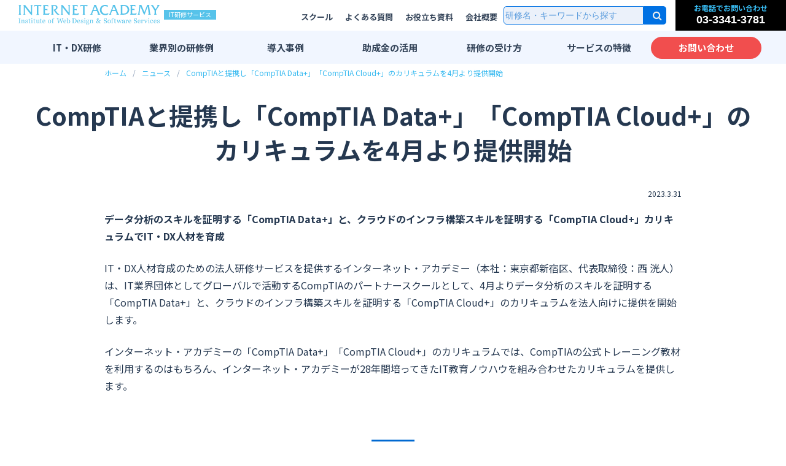

--- FILE ---
content_type: text/html; charset=UTF-8
request_url: https://www.internetacademy.co.jp/news/news-info/202303311.html
body_size: 8411
content:
<!doctype html>
<html lang="ja" id="top" prefix="og: http://ogp.me/ns#">
<head>
<!-- Google Tag Manager -->
<script>(function(w,d,s,l,i){w[l]=w[l]||[];w[l].push({'gtm.start':
new Date().getTime(),event:'gtm.js'});var f=d.getElementsByTagName(s)[0],
j=d.createElement(s),dl=l!='dataLayer'?'&l='+l:'';j.async=true;j.src=
'https://www.googletagmanager.com/gtm.js?id='+i+dl;f.parentNode.insertBefore(j,f);
})(window,document,'script','dataLayer','GTM-M47RDCW');</script>
<!-- End Google Tag Manager -->
<meta charset="utf-8">
<meta name="viewport" content="width=device-width, initial-scale=1.0,  user-scalable=no, initial-scale=1, maximum-scale=1">
<meta name="description" content="IT・DX人材育成のための法人研修サービスを提供するインターネット・アカデミー（本社：東京都新宿区、代表取締役：西 洸人）は、IT業界団体としてグローバルで活動するCompTIAのパートナースクールとして、4月よりデータ分析のスキルを証明する「CompTIA Data+」と、クラウドのインフラ構築スキルを証明する「CompTIA Cloud+」のカリキュラムを法人向けに提供を開始します。">
<meta name="robots" content="max-image-preview:large">


<title>CompTIAと提携し「CompTIA Data+」「CompTIA Cloud+」のカリキュラムを4月より提供開始 - インターネット・アカデミー　IT研修サービス</title>



  <link href="/common/css/style_pc.css?260121" rel="stylesheet" type="text/css">
  <link href="/common/css/style_sp.css?260121" rel="stylesheet" type="text/css">
  <link href="https://ce.mf.marsflag.com/latest/css/mf-search.css" rel="stylesheet" type="text/css" media="all" charset="UTF-8">

  <link rel="preconnect" href="https://fonts.googleapis.com">
  <link rel="preconnect" href="https://fonts.gstatic.com" crossorigin>
  <link href="https://fonts.googleapis.com/css2?family=Noto+Sans+JP:wght@400;700&display=swap" rel="stylesheet">

<script type="application/ld+json">
 {
  "@context": "https://schema.org",
  "@type": "WebSite",
  "name": "インターネット・アカデミー 法人研修サービス",
  "url": "https://www.internetacademy.co.jp/"
 }
</script>
  <link rel="canonical" href="https://www.internetacademy.co.jp/news/news-info/202303311.html">


  <!--お知らせ　構造化データー-->
  <script type="application/ld+json">
    {
      "@context": "https://schema.org",
      "@type": "BreadcrumbList",
      "itemListElement": [{
        "@type": "ListItem",
        "position": 1,
        "name": "ホーム",
        "item": "https://www.internetacademy.co.jp"
      }, {
        "@type": "ListItem",
        "position": 2,
        "name": "お知らせ",
        "item": "https://www.internetacademy.co.jp/info/index.html"
      }, {
        "@type": "ListItem",
        "position": 3,
        "name": "CompTIAと提携し「CompTIA Data+」「CompTIA Cloud+」のカリキュラムを4月より提供開始",
        "item": "https://www.internetacademy.co.jp/info/202303311.html"
      }]
    }
  </script>



<meta property="og:title" content="CompTIAと提携し「CompTIA Data+」「CompTIA Cloud+」のカリキュラムを4月より提供開始｜インターネット・アカデミー">
<meta property="og:type" content="article">
<meta property="og:description" content="IT・DX人材育成のための法人研修サービスを提供するインターネット・アカデミー（本社：東京都新宿区、代表取締役：西 洸人）は、IT業界団体としてグローバルで活動するCompTIAのパートナースクールとして、4月よりデータ分析のスキルを証明する「CompTIA Data+」と、クラウドのインフラ構築スキルを証明する「CompTIA Cloud+」のカリキュラムを法人向けに提供を開始します。">
<meta property="og:url" content="https://www.internetacademy.co.jp/news/news-info/202303311.html">
<meta property="og:site_name" content="インターネット・アカデミー">
<meta property="og:image" content="https://www.internetacademy.co.jp/common/images/ia_news-info_img.jpg">
<meta name="twitter:card" content="summary_large_image">

</head>
<body id="news">

  <!-- Google Tag Manager (noscript) -->
  <noscript><iframe src="https://www.googletagmanager.com/ns.html?id=GTM-M47RDCW" height="0" width="0"
      style="display:none;visibility:hidden"></iframe></noscript>
  <!-- End Google Tag Manager (noscript) -->
<header>
  <figure id="logo">
    <a href="/"><img src="/common/images/logo.svg" alt="IT研修【インターネット・アカデミー】" width="300" height="42" loading="lazy"></a>
    <figcaption>IT研修サービス</figcaption>
  </figure>
    <nav id="sub-navi">
      <ul>
        <li><a href="https://www.internetacademy.jp/" target="_blank">スクール</a></li>
        <li><a href="/faq">よくある質問</a></li>
        <li><a href="/material/dl_dx.html">お役立ち資料</a></li>
        <li><a href="/outline">会社概要</a></li>
        <li id="head-search">
          <div class="mf_finder_container">
            <mf-search-box
               submit-text=""
               ajax-url="https://finder.api.mf.marsflag.com/api/v1/finder_service/documents/2cda9303/search"
               serp-url="https://www.internetacademy.co.jp/search.html#/" placeholder="研修名・キーワードから探す" doctype-hidden sort-hidden
            ></mf-search-box>
        </div>
        </li>
        <li>お電話でお問い合わせ<span>03-3341-3781</span></li>
      </ul>
    </nav>
    <nav id="gnavi">
      <ul class="dropmenu">
      <li><a href="/course/index.html?g01" class="gnavi-course"><span class="pc">IT・DX研修</span><span class="sp">IT・DX<br>研修一覧</span></a></li>
      <li><a href="/industry/index.html?g02" class="gnavi-course">業界別の<br class="sp">研修例</a></li>
      <li><a href="/case/index.html?g03" class="gnavi-case">導入<br class="sp">事例</a>
        <div class="drop-navi">
          <ul>
            <li><a href="/case" class="top-case-link">研修事例一覧</a></li>
            <li><a href="/case/industry.html">業界別活用例</a></li>
            <li><a href="/case/industry01.html">IT・情報通信業界</a></li>
            <li><a href="/case/industry02.html">広告・メディア業界</a></li>
            <li><a href="/case/industry03.html">金融・保険業界</a></li>
            <li><a href="/case/industry04.html">メーカー系</a></li>
            <li><a href="/case/industry05.html">印刷業界</a></li>
            <li><a href="/case/industry06.html">出版業界</a></li>
            <li><a href="/case/industry07.html">コンサルティング業界</a></li>
            <li><a href="/case/industry08.html">流通・小売業界</a></li>
            <li><a href="/case/industry09.html">旅行・レジャー業界</a></li>
            <li><a href="/case/industry10.html">教育業界</a></li>
            <li><a href="/case/industry11.html">不動産・建設業界</a></li>
          </ul>
        </div>
      </li>
      <li><a href="/support/index.html?g04" class="gnavi-support">助成金<br class="sp">の活用</a></li>
      <li>
          <a href="/style/index.html?g05" class="gnavi-style">研修の<br class="sp">受け方</a>
          <div class="drop-navi">
            <ul>
              <li><a href="/style/remote.html">双方向リモート研修</a></li>
              <li><a href="/style/group.html">集合研修・講師派遣</a></li>
              <li><a href="/style/school.html">法人用スクールサービス</a></li>
              <li><a href="/el/">eラーニング</a></li>
              <li><a href="/style/private.html">プライベートレッスン</a></li>
              <li><a href="/style/open.html">公開講座</a></li>
              <li><a href="/style/environment.html">推奨PC環境</a></li>
              <li><a href="/course/platform.html">学習管理システム</a></li>
            </ul>
          </div>
      </li>
      <li>
          <a href="/feature/index.html?g06" class="gnavi-feature">サービスの<br class="sp">特徴</a>
          <div class="drop-navi">
            <ul>
              <li><a href="/feature/ibj.html">実践的なカリキュラム</a></li>
              <li><a href="/feature/instructor.html">IT教育のノウハウ</a></li>
              <li><a href="/feature/w3c.html">認定・パートナー</a></li>
              <li><a href="/feature/support.html">実践力が身につく研修設計</a></li>
              <li><a href="/feature/english.html">海外人材のための英語IT研修</a></li>
            </ul>
          </div>
      </li>
      <li><a href="/inquiry/index.html?g07"><span>お問い合わせ</span></a></li>
      </ul>
    </nav>
</header>

  <!--お知らせ　パンくずー-->
  <nav id="bread-crumb">
    <ul>
      <li><a href="/">ホーム</a></li>
      <li><a href="https://www.internetacademy.co.jp/news">ニュース</a></li>
      <li><a href="202303311.html">CompTIAと提携し「CompTIA Data+」「CompTIA Cloud+」のカリキュラムを4月より提供開始</a></li>
    </ul>
  </nav>




  <!--お知らせ　2カラムー-->
  <main id="clm2">

  

  <h1>CompTIAと提携し「CompTIA Data+」「CompTIA Cloud+」の<br>カリキュラムを4月より提供開始</h1>
    <div>
      <p class="size-s txt-right">2023.3.31</p>
      <p class="txt-bold">データ分析のスキルを証明する「CompTIA Data+」と、クラウドのインフラ構築スキルを証明する「CompTIA Cloud+」カリキュラムでIT・DX人材を育成</p>
      <p>IT・DX人材育成のための法人研修サービスを提供するインターネット・アカデミー（本社：東京都新宿区、代表取締役：西 洸人）は、IT業界団体としてグローバルで活動するCompTIAのパートナースクールとして、4月よりデータ分析のスキルを証明する「CompTIA Data+」と、クラウドのインフラ構築スキルを証明する「CompTIA Cloud+」のカリキュラムを法人向けに提供を開始します。</p>
      <p>インターネット・アカデミーの「CompTIA Data+」「CompTIA Cloud+」のカリキュラムでは、CompTIAの公式トレーニング教材を利用するのはもちろん、インターネット・アカデミーが28年間培ってきたIT教育ノウハウを組み合わせたカリキュラムを提供します。</p>
      <section>
        <h2 class="type1">「CompTIA Data+」のカリキュラム内容</h2>
        <p>「CompTIA Data+」は、データマイニングや統計手法の基本的な理解を通じて、データ分析のスキルを証明する資格です。より効果的にデータマイニングを行うことで詳細な分析をするスキルや、最適な視覚化を行い説得力のあるレポートを作成するスキルなどを身につけることができます。</p>
        <div class="box-type3">
          <p class="txt-bold">期待できる効果</p>
          <ul class="type6">
            <li>データベースのスキーマとディメンションの基本的な概念を理解できるようになる</li>
            <li>主要な分析手法を理解し、目的に合わせて適切な統計分析手法を用いることできるようになる</li>
            <li>ビジネス要件を理解したうえでデータを最適な形で視覚化できるようになる</li>
            <li>重要なデータガバナンスの概念を理解し、データの品質管理ができるようになる</li>
          </ul>
        </div>
        <a href="/course/qualification/data_plus.html" class="txt-link">CompTIA Data+研修</a>
      </section>
      <section>
        <h2 class="type1">「CompTIA Cloud+」のカリキュラム内容</h2>
        <p>特定のベンダーに依存しない、ITシステム運用におけるクラウドのインフラ構築スキルを証明する資格です。ミッションクリティカルなアプリケーションとデータストレージを展開、最適化、保護するためにクラウドへの移行を検討する際に必要とされるスキルを身につけることができます。</p>
        <div class="box-type3">
          <p class="txt-bold">期待できる効果</p>
          <ul class="type6">
            <li>ビジネス要件をサポートするための最適なソリューションを設計できるようになる</li>
            <li>サーバーのセキュアな管理とメンテナンスができるようになる</li>
            <li>クラウド環境の維持と最適化ができるようになる</li>
            <li>クラウドの実装に関連する様々な問題へのトラブルシューティングができるようになる</li>
          </ul>
        </div>
        <a href="/course/qualification/cloud_plus.html" class="txt-link">CompTIA Cloud+研修</a>
      </section>



  <!--お知らせ　お問い合わせ導線バナー-->
  <section id="course-inquiry">
        <h2 class="type3">IT研修・DX人材育成についてのご相談</h2>
        <a href="tel:03-3341-3781" id="inq-tel">
          <div>法人サービスの電話お問合せ窓口</div>
          <div>03-3341-3781</div>
          <div>受付時間(平日・土日) 10時-21時</div>
        </a>
      
      
      <p>IT人材育成に精通したコンサルタントに無料でさまざまな相談をしていただけます。お気軽にご相談ください。</p>
      <div class="txt-bold">たとえばこんな相談ができます</div>
      <ul class="type6">
        <li>人材育成計画を立てるために人材育成の事例などをとりあえず聞きたい</li>
        <li>助成金の使い方や、支給額のシミュレーションを知りたい</li>
        <li>自社の業務や受講者のレベルにあったカリキュラムを提案してほしい</li>
      </ul>
        <form id="form-area" action="https://www.internetacademy.co.jp/cgi-bin/b07000_c.py" method="post">
        <input type="hidden" name="formurl" value="" id="formurl">
        <input type="hidden" name="ふりがな" value="　">
          <dl>
            <dt>会社名<span class="form-necessary">必須</span></dt>
            <dd>
              <input type="text" required id="kaisha" class="input-txtbox" pattern="^(?!.*@).+$" name="会社名"
                data-validation="length letternumeric" data-validation-length="1-50"
                data-validation-error-msg="会社名を入力してください" placeholder="例) ◯◯◯株式会社">
            </dd>
            <dt>部署名<span class="form-necessary">必須</span></dt>
            <dd>
              <input type="text" required id="busho" class="input-txtbox" pattern="^(?!.*@).+$" name="部署名"
                data-validation="length letternumeric" data-validation-length="1-50"
                data-validation-error-msg="部署名を入力してください" placeholder="例) ◯◯◯部">
            </dd>
            <dt>お名前<span class="form-necessary">必須</span></dt>
            <dd>
              <input type="text" required id="name" class="input-txtbox" name="お名前"
                data-validation="length letternumeric" data-validation-length="1-50"
                data-validation-error-msg="お名前を入力してください" placeholder="例) 山田花子">
            </dd>
            <dt>電話番号<span class="form-necessary">必須</span></dt>
            <dd>
              <input type="text" required id="tel" class="input-txtbox" name="電話番号" data-validation="number"
                data-validation-length="1-50" data-validation-ignore="－, -" data-validation-error-msg="電話番号を入力してください"
                placeholder="例) 03-3341-3781">
            </dd>
            <dt>メールアドレス<span class="form-necessary">必須</span></dt>
            <dd>
              <input type="text" required id="mail" class="input-txtbox" name="E-mail" data-validation="email"
                data-validation-error-msg="メールアドレスを入力してください" placeholder="例) sample@internetacademy.co.jp">
            </dd>
            <dt>受講人数</dt>
            <dd>
              <input type="text" class="input-txtbox" name="人数" data-validation="length letternumeric"
                placeholder="おおよその人数を入力ください。少人数～大人数まで可能です。">
            </dd>
            <dt>開始時期</dt>
            <dd>
              <input type="text" class="input-txtbox" name="開始時期" data-validation="length letternumeric"
                placeholder="例) 4月">
            </dd>
            <dt>対象者</dt>
            <dd class="list-bg">
              <input type="checkbox" id="target-a" value="新入社員　" name="P_対象者_1"> <label for="target-a">新入社員</label>　
              <input type="checkbox" id="target-b" value="若手・中堅社員　" name="P_対象者_2"> <label
                for="target-b">若手・中堅社員</label>　
              <input type="checkbox" id="target-c" value="管理職　" name="P_対象者_3"> <label for="target-c">管理職</label>　<input
                type="checkbox" id="target-d" value="内定者　" name="P_対象者_4"> <label for="target-d">内定者</label>　
              <input type="checkbox" id="target-e" value="その他　" name="P_対象者_5"> <label for="target-e">その他</label>
            </dd>
            <dt>ご相談内容</dt>
            <dd>
              <textarea class="input-txtarea" name="お問い合わせ内容" placeholder="ご相談内容やご要望等をご記入ください"></textarea>
            </dd>
            <dt>個人情報の取扱いについて</dt>
            <dd>
              <div class="privacy">
                <p class="size-s"><a href="https://www.internetacademy.co.jp/outline/privacy.html"
                    target="_blank">個人情報の利用目的</a>についてご同意いただいた場合のみ、「同意して進む」を押してください。</p>
              </div>
              <input type="submit" value="同意して進む" class="btn-orange">
            </dd>
          </dl>
        </form>
      <script>
        const currentUrl = window.location.href;
        const input = document.getElementById("formurl");
        if (input) {
          input.value = currentUrl;
        }
      </script>
      </section>
  

     


<!--2カラム版のコードー-->
  </div>
  <!--
<nav id="lnavi-area">
      

      <div id="lnavi-tel">
        <span>お電話でのお問い合わせ</span>
        <span>03-3341-3781</span>
        <span>受付時間：10時-21時</span>
      </div>

      <ul id="lnavi-inq">
        <li><a href="/inquiry">無料相談・お見積もり依頼<span>IT人材育成について相談</span></a></li>
        <li><a href="/support/">研修費用の負担を減らせる<span>助成金制度</span></a></li>
        <li><a href="/material/">リスキリング・助成金についての<span>お役立ち資料ダウンロード</span></a></li>
      </ul>
    
      <ul id="lnavi-bnr">
        <li><a href="/support/subsidy1.html"><img src="https://www.internetacademy.co.jp/images/top_bnr01.png" alt="IT研修で使える助成金" width="380" height="150"></a></li>
        <li><a href="/course/dss.html"><img src="https://www.internetacademy.co.jp/images/top_bnr_dss.jpg" alt="デジタルスキル標準対応のIT研修" width="380" height="150"></a></li>
        <li><a href="/course/pickup.html"><img src="https://www.internetacademy.co.jp/images/top_bnr_pickup.png" alt="業務効率化にオススメのIT研修" width="380" height="150"></a></li>
        <li><a href="/course/customize.html"><img src="https://www.internetacademy.co.jp/images/top_bnr_order.jpg" alt="貴社専用のオーダーメイド研修" width="380" height="150"></a></li>
        <li><a href="/open/"><img src="https://www.internetacademy.co.jp/images/top_bnr_open.jpg" alt="オープン講座" width="380" height="150"></a></li>
      </ul>
    </nav>
-->

    
  

  </main>
  

  <figure class="pagetop"><a href="#top"><img src="/common/images/pagetop.png" width="50" height="50" alt="このページの上へ"></a></figure>
  <footer>
    <div><span>まずは無料相談</span>御社に最適なIT研修、<br>新入社員研修プランをご用意します。</div>
    <p>御社のご要望に合わせて最適な研修プランを無料でご提案いたします。<br class="pc">研修のご相談やお見積もり依頼等も承っておりますので、ぜひお気軽にお問い合わせください。</p>
    <ul id="footer-inq">
      <li><a href="/inquiry"><span>無料相談・お問い合わせ</span></a></li>
      <li><a href="tel:03-3341-3781"><span>お電話でのお問い合わせ</span><span>03-3341-3781</span><span>受付時間10:00－21:00</span></a>
      </li>
    </ul>
    <nav>
      <ul class="pc">
        <li><a href="/">ホーム</a></li>
        <li><a href="/case">研修事例</a></li>
        <li><a href="/case/industry.html">業界別活用例</a></li>
        <li><a href="/style">研修スタイル</a></li>
        <li><a href="/feature">アカデミーの特長</a></li>
      </ul>
      <ul class="pc">
        <li><a href="https://www.internetacademy.co.jp/course/dx/">DX研修</a></li>
        <li><a href="https://www.internetacademy.co.jp/course/ai/">AI研修</a></li>
        <li><a href="https://www.internetacademy.co.jp/course/java/java.html">Java研修</a></li>
        <li><a href="https://www.internetacademy.co.jp/course/newemployee/">新人エンジニア育成研修</a></li>
      </ul>
      <ul>
        <li class="pc"><a href="/it-consulting">DX伴走支援サービス</a></li>
        <li><a href="/outline/sitemap.html">サイトマップ</a></li>
        <li><a href="/outline/security.html">情報セキュリティ基本方針</a></li>
        <li><a href="/outline/privacy.html">プライバシーポリシー</a></li>
        <li><a href="/partner">IT研修講師募集</a></li>
      </ul>
      <ul>
        <li><a href="/outline">会社概要</a></li>
        <li><a href="/outline/access.html">アクセス</a></li>
        <li><a href="/faq">よくあるご質問</a></li>
        <li><a href="/material">資料ダウンロード</a></li>
      </ul>
    </nav>
  <!--
    <div id="ibj-group">
      <p>GROUP COMPANY</p>
      <ul>
        <li><a href="https://www.itra.co.jp/" target="_blank"><img src="/common/images/ft_logo_itra.png" alt="ITRA"
              width="90" height="67">Web制作・開発</a></li>
        <li><a href="https://www.webstaff.jp/" target="_blank"><img src="/common/images/ft_logo_ws.png" alt="WEBSTAFF"
              width="160" height="36">Web専門人材サービス</a></li>
        <li><a href="https://makexhappen.com/index.html" target="_blank"><img src="/common/images/ft_logo_xlab.png"
              alt="xLab" width="100" height="71">IT研究開発</a></li>
        <li><a href="https://www.ibj.co.jp/" target="_blank"><img src="/common/images/ft_logo_ibj.png" alt="IBJ"
              width="115" height="62">IBJグループ</a></li>
      </ul>
    </div>
  -->
    <div id="footer-bottom">
      <div>インターネット・アカデミーはW3Cメンバースクールです</div>
      <a href="/"><img src="/common/images/ft_logo_ia.png" alt="インターネット・アカデミー IT研修・プログラミング研修" width="266" height="36"></a>
      <p><span class="pc">IT研修・プログラミング研修　</span>INTERNETACADEMY &copy; 2020</p>
    </div>
  </footer>

  <script src="https://ajax.googleapis.com/ajax/libs/jquery/2.1.4/jquery.min.js"></script>
  <script src="/common/js/pagetop.js"></script>
  <script src="/common/js/smoothScroll.js"></script>

  <!--chat-tag-->
  <!-- Yahoo Tag Manager -->

  <script id="tagjs">
    (function () {
      var tagjs = document.createElement("script");
      var s = document.getElementsByTagName("script")[0];
      tagjs.async = true;
      tagjs.src = "//s.yjtag.jp/tag.js#site=bQsWnYn";
      s.parentNode.insertBefore(tagjs, s);
    }());
  </script>
  <noscript>
    <iframe src="//b.yjtag.jp/iframe?c=bQsWnYn" width="1" height="1"></iframe>
  </noscript>
  <!-- END Yahoo Tag Manager -->
  <script src="https://ce.mf.marsflag.com/latest/js/mf-search.js" charset="UTF-8"></script>
<!-- HM TAG -->
<script type="text/javascript">
!function(){var t=Date.now().toString();if(/[?&]hm_ct=bdcd082be361c03dc24b1bb3ee401ef9/.test(location.search)){var e=document.createElement("script");e.type="text/javascript",e.src="https://contents-lb01.hm-f.jp/common_tag.js?t="+t,e.async=!0,document.head.appendChild(e)}}();</script>
<!-- HM TAG -->

<script>
  {
      // 設定
      const TOC_INSERT_SELECTOR = '#toc';              // [セレクター指定] 目次を挿入する要素 querySelector用
      const HEADING_SELECTOR    = 'h2,h3,h4,h5,h6'; // [セレクター指定] 収集する見出し要素 querySelectorAll用
      const LINK_CLASS_NAME     = 'tocLink';           // [クラス名] 目次用aタグに追加するクラス名     .無し
      const ID_NAME             = 'heading';           // [ID名]    目次に追加するID名のプレフィックス #無し
      const tocInsertElement    = document.querySelector(TOC_INSERT_SELECTOR);
      const headingElements     = document.querySelectorAll(HEADING_SELECTOR);
      const layer = [];
      let id = 0;
      const uid   = () =>`${ID_NAME}${id++}`;
      let oldRank = -1;
      try {
          const createLink = (el) => {
              let li = document.createElement('li');
              let a  = document.createElement('a');
              el.id  = el.id || uid();
              a.href = `#${el.id}`;
              a.innerText = el.innerText;
              a.className = LINK_CLASS_NAME;
              li.appendChild(a);
              return li;
          };
          const findParentElement = (layer, rank, diff) => {
              do {
                  rank += diff;
                  if (layer[rank]) return layer[rank];
              } while (0 < rank && rank < 7);
              return false;
          };
          const appendToc = (el, toc) => {
              el.appendChild(toc.cloneNode(true));
          };
          headingElements.forEach( (el) => {
              let rank   = Number(el.tagName.substring(1));
              let parent = findParentElement(layer, rank, -1);
              if (oldRank > rank) layer.length = rank + 1;
              if (!layer[rank]) {
                  layer[rank] = document.createElement('ol');
                  if (parent.lastChild) parent.lastChild.appendChild(layer[rank]);
              }
              layer[rank].appendChild(createLink(el));
              oldRank = rank;
          });
          if (layer.length) appendToc(tocInsertElement, findParentElement(layer, 0, 1));
      } catch (e) {
          //error 
      }
  }
  </script>
  
</body>

</html>

--- FILE ---
content_type: text/css
request_url: https://www.internetacademy.co.jp/common/css/style_pc.css?260121
body_size: 44247
content:
@media screen and (min-width: 768px) {
  html {
    font-size: 62.5%;
    -webkit-text-size-adjust: 100%;
  }

  @font-face {
    font-family: 'Noto Sans CJK JP';
    font-style: normal;
    font-weight: 900;
    src: local('Noto Sans CJK JP Black'),
      local('NotoSansCJKjp-Black'),
      local('NotoSansJP-Black'),
      url('../fonts/NotoSansJP-Black.woff') format('woff');
  }

  @font-face {
    font-family: 'Noto Sans CJK JP';
    font-style: normal;
    font-weight: 700;
    src: local('Noto Sans CJK JP Bold'),
      local('NotoSansCJKjp-Bold'),
      local('NotoSansJP-Bold'),
      url('../fonts/NotoSansJP-Bold.woff') format('woff');
  }

  .noto-bl {
    font-family: 'Noto Sans CJK JP', "Hiragino Kaku Gothic Pro", "ヒラギノ角ゴ Pro W3", Meiryo, Osaka, "メイリオ", "ＭＳ Ｐゴシック", "MS PGothic", sans-serif;
    font-weight: 900;
  }

  .noto-bo {
    font-family: 'Noto Sans CJK JP', "Hiragino Kaku Gothic Pro", "ヒラギノ角ゴ Pro W3", Meiryo, Osaka, "メイリオ", "ＭＳ Ｐゴシック", "MS PGothic", sans-serif;
    font-weight: 700;
  }

  section,
  nav,
  article,
  figure,
  aside,
  header,
  footer,
  main {
    display: block;
  }

  main {
    font-size: 1.6em;
    line-height: 1.75;
    color: #253850;
    padding-bottom: 90px;
    position: relative;
  }

  body,
  h1,
  h2,
  h3,
  ul,
  li,
  figure {
    margin: 0;
    padding: 0;
  }

  body {
    font-family: "Hiragino Kaku Gothic Pro", "ヒラギノ角ゴ Pro W3", Meiryo, Osaka, "メイリオ", "ＭＳ Ｐゴシック", "MS PGothic", sans-serif;
    font-family: 'Noto Sans', sans-serif;
    font-family: 'Noto Sans JP', sans-serif;
  }

  * {
    box-sizing: border-box;
  }

  ul {
    list-style-type: none;
  }

  img {
    border: none;
    vertical-align: bottom;
  }

  a {
    color: #0071e3;
  }

  p {
    margin: 0;
    padding: 0 0 1.5em 0;
  }

  dt {
    margin: 0;
    padding: 0;
  }

  dd {
    margin: 0 0 15px 0;
    padding: 0;
    line-height: 150%;
  }

  .roll-over {
    opacity: 1;
    transition: ease all .3s;
  }

  .roll-over:hover {
    opacity: 0.8;
  }

  script+img {
    display: none;
  }

  .sp {
    display: none;
  }

  /*見出し*/

  h1 {
    width: 100%;
    text-align: center;
    line-height: 1.4;
    padding: 20px 0 35px 0;
    font-size: 2.5em;
  }

  h1.type-news {
    font-size: 2.1em;
  }

  h1 span {
    display: block;
    font-size: 0.75em;
    color: #0069d1;
    font-weight: 600;
  }

  #box2 h1.type3 {
    font-size: 1.7em;
    line-height: 1.3;
    background-color: #f3f6f8;
    border-left: solid 3px #38baf0;
    margin: 0 0 25px 0;
    padding: 20px 30px;
  }

  #clm1 h2.type1,
  #clm1 h2.type2,
  #clm1 h3.type1,
  #clm1 h3.type2 {
    text-align: center;
    clear: both;
  }

  #clm2 div .box-type1 li a {
    font-size: 20px;
    font-weight: bold;
  }

  #box2 div .box-type1 li a {
    font-size: 20px;
    font-weight: bold;
  }

  h2.type1,
  h2.type2,
  h2.type3 {
    font-size: 2.1em;
    line-height: 1.3;
    padding: 50px 0 35px 0;
    text-align: center;
  }

  h2.type1::before,
  h2.type2::before,
  h2.type3::before {
    display: block;
    content: "";
    width: 70px;
    height: 3px;
    background-color: #0069d1;
    margin: 0 auto 25px auto;
  }

  h3.type1 {
    font-size: 1.8em;
    line-height: 1.25;
    padding: 50px 0 25px 0;
  }

  h3.type1 span {
    display: block;
    color: #0069d1;
    font-size: 0.8em;
  }

  h3.type2 {
    font-size: 1.8em;
    line-height: 1.25;
    padding: 40px 0 25px 0;
    color: #0069d1;
  }

  h3.type3 {
    font-size: 1.8em;
    line-height: 1.25;
    border-bottom: solid 1px #bdd0de;
    margin: 40px 0 25px 0;
    padding: 20px 0 12px 0;
  }

  h3.type4 {
    font-size: 1.8em;
    line-height: 1.25;
    border-bottom: solid 1px #bdd0de;
    margin: 40px 0 25px 0;
    padding: 20px 0 12px 0;
    color: #0069d1;
  }

  h3.type5 {
    font-size: 1.6em;
    line-height: 1.25;
    border-bottom: solid 1px #cdd7e5;
    margin: 0 0 25px 0;
    padding: 10px 0 6px 0;
    color: #38baf0;
  }

  .dis-block {
    display: block;
  }

  h4.type1,
  h4.type3,
  h4.type5 {
    font-size: 1.55em;
    line-height: 1.25;
    margin: 25px 0 15px 0;
  }

  h4.type2,
  h4.type4,
  h4.type6 {
    font-size: 1.55em;
    line-height: 1.25;
    margin: 25px 0 15px 0;
    color: #0069d1;
  }

  h4.type1 span,
  h4.type3 span,
  h4.type5 span {
    display: block;
    color: #0069d1;
    font-size: 0.8em;
  }

  h4.type2 span,
  h4.type4 span,
  h4.type6 span {
    display: block;
    color: #253850;
    font-size: 0.8em;
  }


  /*ボタン*/

  .btn-orange,
  .btn-orange2,
  .btn-red {
    display: block;
    background-color: #f14e4e;
    border: 2px solid #f14e4e;
    color: #fff;
    font-weight: bold;
    padding: 23px 0;
    line-height: 100%;
    text-decoration: none;
    text-align: center;
    width: 440px;
    margin: 20px auto 50px auto;
    border-radius: 50px;
    transition: ease all .3s;
  }

  .btn-orange:hover,
  .btn-orange2:hover,
  .btn-red:hover {
    color: #f14e4e;
    background-color: #fff;
  }

  .btn-orange2 {
    padding: 10px 0;
  }

  .btn-blue,
  .btn-blue2,
  .btn-d-blue,
  .btn-l-blue,
  .btn-grad {
    display: block;
    background-color: #0069d1;
    border: 2px solid #0069d1;
    color: #fff;
    font-weight: bold;
    padding: 23px 0;
    line-height: 100%;
    text-decoration: none;
    text-align: center;
    width: 440px;
    margin: 20px auto 50px auto;
    border-radius: 50px;
    transition: ease all .3s;
  }

  .btn-blue:hover,
  .btn-blue2:hover,
  .btn-d-blue:hover,
  .btn-l-blue:hover,
  .btn-grad:hover {
    color: #0069d1;
    background-color: #fff;
  }

  .btn-green,
  .btn-m-green,
  .btn-m-green:hover {
    display: block;
    background-color: #66bb6a;
    border: 2px solid #66bb6a;
    color: #fff;
    font-weight: bold;
    padding: 23px 0;
    line-height: 100%;
    text-decoration: none;
    text-align: center;
    width: 440px;
    margin: 20px auto 50px auto;
    border-radius: 50px;
    transition: ease all .3s;
  }

  .btn-green:hover {
    color: #66bb6a;
    background-color: #fff;
  }

  .btn-white {
    display: block;
    background-color: #fff;
    border: 2px solid #0069d1;
    color: #0069d1;
    font-weight: bold;
    padding: 23px 0;
    line-height: 100%;
    text-decoration: none;
    text-align: center;
    width: 440px;
    margin: 20px auto 50px auto;
    border-radius: 50px;
    transition: ease all .3s;
  }

  .btn-white:hover {
    color: #fff;
    background-color: #acd6ff;
  }

  .flex-2 .btn-white,
  .flex-3 .btn-white,
  .flex-4 .btn-white,
  .flex-5 .btn-white {
    width: 100%;
    padding: 15px 0;
    margin-bottom: 5px;
    line-height: 1.2;
  }

  .flex-2 .btn-blue,
  .flex-2 .btn-orange {
    width: 100%;
    margin-bottom: 0;
  }

  /*画像*/
  figure img {
    display: block;
    width: 100%;
    height: auto;
  }

  picture img {
    display: block;
    width: 100%;
    margin-bottom: 20px;
    height: auto;
  }

  .img-large {
    width: 100%;
    margin-bottom: 40px;
  }

  .img-medium {
    width: 940px;
    margin: 20px auto 40px;
  }

  .img-left {
    width: 330px;
    float: left;
    margin: 0 30px 35px 0;
  }

  #course .course-second .img-left {
    width: 500px;
  }

  .img-left-s {
    width: 230px;
    float: left;
    margin: 0 30px 35px 0;
  }

  .img-right,
  .case-box .img-right {
    width: 330px;
    float: right;
    margin: 0 0 35px 30px;
  }

  .img-right2,
  .case-box .img-right2 {
    width: 300px;
    float: right;
    margin: 0 0 35px 30px;
  }

  .img-right3,
  .case-box .img-right3 {
    width: 280px;
    float: right;
    margin: 0 0 0 30px;
  }

  .img-right-m {
    width: 450px;
    float: right;
    margin: 0 0 35px 30px;
  }

  .img-right-m2 {
    width: 50%;
    float: right;
    margin: 0 0 35px 20px;
  }

  .img-right-s,
  .case-box .img-right-s {
    width: 195px;
    float: right;
    margin: 0 0 35px 30px;
  }

  .img-right-ss {
    width: 130px;
    float: right;
    margin: 0 0 35px 30px;
  }

  .img-vertical {
    width: 300px;
    float: right;
    margin: 0 0 35px 30px;
  }

  .img-border {
    border: 1px solid #cad9e6;
  }

  figure.wrap {
    width: 1080px;
    margin: 0 auto 25px auto;
  }

  .flex-img-2 {
    display: flex;
    justify-content: space-between;
    flex-wrap: wrap;
  }

  .flex-img-2>* {
    width: 49%;
  }

  #open-cat-list .flex-3,
  #open-cat-list .flex-5 {
    justify-content: flex-start;
    display: flex;
    flex-wrap: wrap;
  }

  #open-cat-list .flex-3 li {
    width: 30%;
    margin: 0 1%;
  }

  #open-cat-list .flex-4 {
    justify-content: flex-start;
  }

  #open-cat-list .flex-4 li {
    width: 23%;
    margin-left: 1%;
    margin-right: 1%;
  }

  #open-cat-list .flex-5 li {
    width: 18%;
    margin: 0 1%;
    font-size: 0.8em;
  }


  /*文字*/

  .size-s {
    font-size: 0.75em;
    line-height: 150%;
  }

  .size-ss {
    font-size: 0.65em;
    line-height: 130%;
  }


  .size-m {
    font-size: 1.2em;
    line-height: 150%;
  }

  .size-l {
    font-size: 1.5em;
    line-height: 150%;
  }

  .txt-left {
    text-align: left;
  }

  .txt-center {
    text-align: center;
  }

  .txt-right {
    text-align: right;
  }

  .txt-bold {
    font-weight: bold;
  }

  .txt-cerulean.txt-bold {
    padding: 10px 0 0 0;
    color: #3abfef;
    font-size: 2rem;
  }

  .txt-blue,
  .txt-blue2,
  .txt-l-blue {
    color: #0069d1;
  }

  .txt-d-blue {
    color: #082049;
  }

  .txt-green {
    color: #00a595;
  }

  .txt-red {
    color: #ff0b8b;
  }

  .txt-orange {
    color: #f86f00;
  }

  .txt-black {
    color: #253850;
  }

  .news-date {
    color: #999;
    text-align: right;
    font-size: 0.95em;
  }

  strong {
    color: #38baf0;
    font-size: 1.05em;
  }

  strong.type1 {
    background-color: #ffeca2;
    color: #334458;
  }

  strong.type2 {
    color: #f86f00;
  }

  .sp01 strong {
    color: #1E88E5;
  }

  .sp02 strong {
    color: #4CAF50;
  }

  .sp03 strong {
    color: #FB8C00;
  }

  /*テーブル*/

  table.type1,
  table.type3 {
    width: 100%;
    border-collapse: collapse;
    border-left: 1px solid #bdd0de;
    border-top: 1px solid #bdd0de;
    margin-bottom: 30px;
    line-height: 1.5;
  }

  table.type1 td,
  table.type3 td,
  table.type1 th,
  table.type3 th {
    border-right: 1px solid #bdd0de;
    border-bottom: 1px solid #bdd0de;
    padding: 8px 15px;
    text-align: left;
    background-color: #fff;
  }

  table.type1 td.txt-right,
  table.type3 td.txt-right {
    text-align: right;
  }

  table.type1 td.txt-center,
  table.type3 td.txt-center {
    text-align: center;
  }

  table.type1 th.type1 {
    color: #fff;
    background-color: #002e95;
  }

  table.type1 th,
  table.type3 th {
    color: #253850;
    background-color: #f1f6ff;
  }

  table.type1 caption {
    font-weight: bold;
    text-align: left;
  }

  table.type2 {
    width: 100%;
    border-collapse: collapse;
    margin-bottom: 30px;
    line-height: 1.5;
  }

  table.type2 th {
    border-top: 1px solid #334358;
    padding: 25px 20px;
    text-align: left;
  }

  table.type2 td {
    border-top: 1px solid #cdd7e5;
    padding: 25px 20px;
    text-align: left;
  }

  table.type2 tr:last-child th {
    border-bottom: 1px solid #334358;
  }

  table.type2 tr:last-child td {
    border-bottom: 1px solid #cdd7e5;
  }

  .no-wrap {
    white-space: nowrap;
  }

  table td.txt-center,
  table th.txt-center {
    text-align: center;
  }


  /*リスト*/

  ul.type1,
  ul.type2,
  ul.type3,
  ul.type4,
  ul.type6,
  ul.type7 {
    margin: 0 0 30px 0;
    padding: 0;
  }

  ul.type1 li,
  ul.type2 li,
  ul.type3 li,
  ul.type4 li,
  ul.type5 li {
    min-height: 16px;
    background-repeat: no-repeat;
    background-position: 0 0.5em;
    padding: 0 0 0 20px;
    position: relative;
  }

  ul.type1 li::before,
  ul.type2 li::before,
  ul.type3 li::before,
  ul.type4 li::before {
    content: "";
    position: absolute;
    background-color: #0069d1;
    width: 8px;
    height: 8px;
    border-radius: 4px;
    left: 4px;
    top: 0.5em;
  }

  ul.type4 li::before {
    content: "";
    position: absolute;
    background-color: #0069d1;
    width: 4px;
    height: 4px;
    border-radius: 2px;
    left: 6px;
    top: calc(50% - 2px);
  }


  ul.type5 li::before {
    content: "";
    position: absolute;
    background-color: #253850;
    width: 4px;
    height: 4px;
    border-radius: 2px;
    left: 6px;
    top: calc(50% - 2px);
  }

  ul.type6>li,
  ul.type7 li {
    background-image: url(../images/check_ico1.png);
    min-height: 16px;
    background-repeat: no-repeat;
    background-position: 0 0.5em;
    background-size: 16px;
    padding: 2px 0 2px 24px;
  }

  ul.type6>li li {
    padding: 2px 0 2px 18px;
  }

  td ul.type1,
  td ul.type2,
  td ul.type3,
  td ul.type4,
  td ul.type5,
  td ul.type6,
  td ul.type7 {
    margin-bottom: 0;
  }

  .box-type1 li p {
    padding-bottom: 4px;
  }

  dl.type1 dt {
    font-weight: bold;
    color: #019ddd;
    font-size: 0.95em;
  }

  dl.type1 dd {
    padding: 0 1em;
    font-size: 0.9em;
  }

  ol {
    counter-reset: item;
    list-style-type: none;
    padding-left: 0;
  }

  ol li {
    text-indent: -1.3em;
    padding-left: 1.3em;
  }

  ol li:before {
    counter-increment: item;
    content: counter(item)'.';
    padding-right: .5em;
    font-weight: bold;
    color: #38baf0;
  }

  .list-type-tag {
    display: flex;
    flex-wrap: wrap;
    margin-bottom: 12px;
  }

  .list-type-tag li {
    display: inline-block;
    font-size: 0.8em;
    line-height: 1;
    margin: 0 2px 4px;
    padding: 8px 12px;
    text-align: center;
    background-color: #fff;
    border-radius: 30px;
    border: 1px solid #cdd7e5;
    transition: ease all .2s;
    text-decoration: none;
    color: #334358;
    font-weight: bold;
  }

  .list-type-tag li::before {
    content: "# ";
    color: #38baf0;
    font-style: italic;
  }

  .pc-float {
    display: flex;
    flex-wrap: wrap;
  }

  .pc-float li {
    width: 50%;
  }


  /*リンク文字*/

  .txt-link,
  .txt-link3,
  .txt-link2 {
    background-image: url(../images/check_ico1.png);
    min-height: 16px;
    background-repeat: no-repeat;
    background-position: 0 0.5em;
    padding: 0 0 0 20px;
    display: block;
  }

  .txt-link2 {
    display: block;
    text-align: right;
  }

  .txt-link2 span {
    background-image: url(../images/check_ico1.png);
    background-repeat: no-repeat;
    background-position: 0 50%;
    text-indent: 20px;
    display: inline-block;
  }

  /*ボックス*/

  .box-type1,
  .box-type2,
  .box-type3,
  .box-type4,
  .box-type5,
  .box-type6 {
    background-color: #f1f6ff;
    padding: 30px 40px;
    overflow: hidden;
    margin-bottom: 30px;
    line-height: 1.5;
    position: relative;
  }

  .box-type2 .img-right-s {
    margin-bottom: 0;
  }

  .box-type1 h2,
  .box-type1 h3,
  .box-type1 h4,
  .box-type3 h2,
  .box-type3 h3,
  .box-type3 h4 {
    color: #0069d1;
    margin: 0;
    padding: 0 0 10px 0;
    font-size: 1.35em;
  }

  .box-type2 h2,
  .box-type2 h3,
  .box-type2 h4,
  .box-type4 h2,
  .box-type4 h3,
  .box-type4 h4,
  .box-type5 h2,
  .box-type5 h3,
  .box-type5 h4 {
    margin: 0;
    padding: 0 0 10px 0;
    font-size: 1.35em;
  }

  .box-type1>*:last-child,
  .box-type2>*:last-child,
  .box-type3>*:last-child,
  .box-type4>*:last-child,
  .box-type5>*:last-child {
    margin-bottom: 0;
    padding-bottom: 0;
  }

  .box-type1>ul,
  .box-type2>ul,
  .box-type3>ul,
  .box-type4>ul,
  .box-type5>ul {
    margin-bottom: 0;
  }

  .box-type1>.btn-orange2:last-child,
  .box-type2>.btn-orange2:last-child,
  .box-type3>.btn-orange2:last-child,
  .box-type4>.btn-orange2:last-child,
  .box-type5>.btn-orange2:last-child {
    padding-bottom: 10px;
  }

  .box-type1>.btn-orange:last-child,
  .box-type2>.btn-orange:last-child,
  .box-type3>.btn-orange:last-child,
  .box-type4>.btn-orange:last-child,
  .box-type5>.btn-orange:last-child {
    padding-bottom: 23px;
  }

  .box-wrap {
    width: 96%;
    margin-left: auto;
    margin-right: auto;
  }

  .content-wrap {
    width: 100%;
    max-width: 1000px;
    min-width: 900px;
    margin: auto;
  }

  .box-type-icon {
    padding-left: 180px;
  }

  .box-icon {
    position: absolute;
    top: 50%;
    transform: translateY(-50%);
    left: 40px;
    width: 120px;
  }

  .box-code {
    border: 1px solid #cdd7e5;
    padding: 10px 20px;
    margin-bottom: 15px;
  }

  /*フォーム*/

  #form-area {
    margin: auto;
    /*width: 92%;*/
    width: 100%;
    max-width: 1000px;
    clear: both;
  }

  #form-area dl {
    background-color: #f3f6f8;
    border: 1px solid #cdd7e5;
    border-radius: 5px;
    padding: 15px 10%;
    overflow: hidden;
  }

  #form-area dt {
    font-weight: bold;
    font-size: 1.05em;
    padding-top: 14px;
    line-height: 1;
    float: left;
    clear: both;
    width: 24%;
  }

  #form-right #form-area dt {
    font-size: 0.8em;
  }

  #lp_form #form-right {
    position: absolute;
  }

  #form-area dt .size-s {
    font-weight: normal;
  }

  #form-area dt .form-necessary {
    display: inline-block;
    background-color: #ff6551;
    color: #fff;
    font-size: 12px;
    padding: 4px 7px;
    border-radius: 5px;
    margin-left: 10px;
  }

  #form-area input[type="text"],
  #form-area input[type="tel"],
  #form-area select,
  #form-area input[type="email"] {
    padding: 6px 10px;
    width: 400px;
    border-radius: 5px;
    border: 1px solid #cdd7e5;
    color: #334358;
    margin: 2px 0;
    font-size: 0.9em;
  }

  #form-area dd.list-bg {
    padding: 10px 20px;
    background-color: #fff;
    border-radius: 5px;
    overflow: hidden;
    margin-bottom: 10px;
  }

  #form-area textarea {
    padding: 5px;
    border-radius: 5px;
    border: 1px solid #cdd7e5;
    color: #334358;
    width: 100%;
    height: 6em;
  }

  .inquiry-trial-info {
    width: 50%;
    float: left;
  }

  #frm-privacy {
    font-size: 14px;
    border: 1px solid #cbcbcb;
    background-color: #f8f8f8;
    text-align: center;
    margin: 5px auto 25px auto;
    border-radius: 5px;
    padding: 6px;
    width: 86%;
  }

  #frm-privacy::before {
    background-image: url(https://www.internetacademy.co.jp/common/images/ico_security.png);
    background-repeat: no-repeat;
    background-size: 15px;
    display: inline-block;
    content: "";
    width: 15px;
    height: 15px;
    margin-right: 5px;
  }

  #form-area .btn-m-green,
  #form-area .btn-orange {
    border-radius: 30px;
    font-size: 1.1em;
    padding: 15px;
  }


  #form-area>ul {
    overflow: hidden;
    margin-bottom: 30px;
  }

  #form-area>ul li,
  #open-cart-conf .flex-3 li {
    float: left;
    width: 33%;
    position: relative;
    background-color: #c7c7c7;
    height: 50px;
    padding-top: 17px;
    color: #fff;
    font-size: 16px;
    line-height: 100%;
    font-weight: bold;
    text-align: center;
  }

  #form-area>ul li:last-child,
  #open-cart-conf .flex-3 li:last-child {
    width: 34%;
  }

  #form-area>ul li::after,
  #open-cart-conf .flex-3 li::after {
    content: "";
    width: 0;
    height: 0;
    border-top: 25px solid #fff;
    border-right: 25px solid #fff;
    border-bottom: 25px solid #fff;
    border-left: 25px solid #c7c7c7;
    display: block;
    position: absolute;
    top: 0;
    right: -25px;
  }

  #form-area>ul li:last-child::after,
  #open-cart-conf .flex-3 li:last-child::after {
    display: none;
  }

  #form-area>ul li.on,
  #open-cart-conf .flex-3 li.on {
    background-color: #0069d1;
  }

  #form-area>ul li.on::after,
  #open-cart-conf .flex-3 li.on::after {
    border-left: 25px solid #0069d1;
  }

  #endbnr {
    display: flex;
    justify-content: space-between;
    margin-top: 40px;
    clear: both;
  }

  #endbnr li {
    height: auto;
    background-color: #fff;
    width: 49%;
    margin-bottom: 50px;
  }

  #endbnr li img {
    display: block;
    width: 100%;
    height: auto;
  }


  /*ドロップダウンメニュー*/

  .dropmenu {
    zoom: 1;
    list-style-type: none;
    margin: 5px auto 30px;
    padding: 0;
  }

  .dropmenu:before,
  .dropmenu:after {
    content: "";
    display: table;
  }

  .dropmenu:after {
    clear: both;
  }

  .dropmenu li .drop-navi {
    list-style: none;
    position: absolute;
    z-index: 9999;
    top: 100%;
    padding: 0;
    margin: auto;
    background-color: rgba(53, 69, 90, 0.95);
    box-shadow: 0 0 7px 0 rgba(0, 0, 0, 0.03);
    overflow: hidden;
    height: 0;
    transition: .2s;
    opacity: 0;
    width: 210px;
  }

  .dropmenu li:nth-child(2):hover .drop-navi {
    overflow: visible;
    opacity: 1;
    height: auto;
  }

  .dropmenu li:nth-child(1):hover .drop-navi {
    overflow: visible;
    opacity: 1;
    width: 790px;
    height: auto;
  }

  .dropmenu li:nth-child(3):hover .drop-navi {
    overflow: visible;
    width: 230px;
    height: 480px;
    opacity: 1;
  }

  .dropmenu li:nth-child(6):hover .drop-navi {
    overflow: visible;
    width: 250px;
    height: 190px;
    opacity: 1;
  }

  .dropmenu li:nth-child(5):hover .drop-navi {
    overflow: visible;
    width: 230px;
    height: 300px;
    opacity: 1;
  }

  .dropmenu li .drop-navi ul {
    padding: 10px 0 10px 34px;
  }

  .dropmenu li .drop-navi li {
    position: relative;
    padding-left: 15px;
  }

  .dropmenu li .drop-navi li a {
    color: #fff;
    transition: ease all .2s;
    text-decoration: none;
    display: block;
    height: 36px;
    text-align: left;
    font-weight: bold;
    font-size: 13px;
    padding-top: 4px;
  }

  .dropmenu li .drop-navi li a.top-case-link {
    color: #fffc01;
  }

  .dropmenu li .drop-navi li a:hover {
    color: #38baf0;
  }

  .dropmenu li .drop-navi li::before {
    content: "";
    display: block;
    width: 10px;
    height: 2px;
    background-color: #38baf0;
    position: absolute;
    top: calc(50% - 8px);
    left: 0;
  }

  .dropmenu li:nth-child(1) .drop-navi,
  .dropmenu li:nth-child(3) .drop-navi {
    display: flex;
  }

  .dropmenu li:nth-child(1) .drop-navi ul:first-child {
    width: 550px;
    overflow: hidden;
  }

  .dropmenu li:nth-child(1) .drop-navi ul:first-child li {
    width: 50%;
    float: left;
  }

  .dropmenu li:nth-child(3) .drop-navi p,
  .dropmenu li:nth-child(1) .drop-navi p {
    font-weight: bold;
    color: #38baf0;
    font-size: 16px;
    line-height: 1;
    padding: 25px 0 0 34px;
    text-align: left;
    line-height: 1;
  }

  .dropmenu li:nth-child(1) .drop-navi a span {
    font-size: 0.8em;
    font-weight: normal;
  }

  .dropmenu li:nth-child(3) .drop-navi div:first-child {
    width: 218px;
  }

  .dropmenu li:nth-child(3) .drop-navi div:last-child {
    width: 632px;
  }

  .dropmenu li:nth-child(3) .drop-navi div:last-child ul li {
    width: 50%;
    padding-right: 15px;
    float: left;
  }


  /*配置*/

  .disblock {
    display: block;
  }

  .flex-2,
  .flex-3,
  .flex-4 {
    display: flex;
    justify-content: space-between;
    flex-wrap: wrap;
  }

  .flex-2>* {
    width: 49%;
  }

  .flex-3>* {
    width: 32%;
  }

  .flex-4>* {
    width: 24%;
  }

  .mgb-s {
    margin-bottom: 25px;
  }

  .mgb-m {
    margin-bottom: 50px;
  }

  .mgb-l {
    margin-bottom: 75px;
  }

  .pdb-s {
    padding-bottom: 25px;
  }

  .pdb-m {
    padding-bottom: 50px;
  }

  .pdb-l {
    padding-bottom: 75px;
  }

  .content-box {
    margin-bottom: 50px;
  }

  .content-box>* {
    background-color: #f1f6ff;
    padding: 0;
    margin-bottom: 20px;
  }

  .content-box figure {
    width: 100%;
    margin-bottom: 20px;
  }

  #newemp-merit li {
    border-radius: 10px;
  }

  #newemp-merit figure {
    width: 100px;
    margin: auto;
    padding: 15px 0 10px 0;
  }

  .content-box-title {
    color: #0069d1;
    font-weight: bold;
    text-align: center;
    font-size: 1.15em;
    line-height: 1.4;
    padding: 0 25px 15px 25px;
  }

  .content-box-title2 {
    color: #253850;
    font-weight: bold;
    text-align: center;
    font-size: 1.2em;
    line-height: 1.4;
    padding: 0 25px 15px 25px;
  }

  .content-box-title2 span {
    font-size: 0.8em;
    color: #0069d1;
    display: block;
  }

  .content-box .pdt {
    padding-top: 30px;
  }

  .type-num .content-box-title::before {
    display: block;
    color: #0069d1;
    font-weight: normal;
    text-align: center;
    font-size: 1.1em;
  }

  .type-num>*:nth-child(1) .content-box-title::before {
    content: "01";
  }

  .type-num>*:nth-child(2) .content-box-title::before {
    content: "02";
  }

  .type-num>*:nth-child(3) .content-box-title::before {
    content: "03";
  }

  .type-num>*:nth-child(4) .content-box-title::before {
    content: "04";
  }

  .type-num>*:nth-child(5) .content-box-title::before {
    content: "05";
  }

  .type-num>*:nth-child(6) .content-box-title::before {
    content: "06";
  }

  .content-box p {
    padding-left: 25px;
    padding-right: 25px;
    padding-bottom: 0;
  }

  .content-box .btn-blue,
  .content-box .btn-white {
    width: calc(100% - 50px);
    border-radius: 30px;
    padding: 10px 0;
    font-size: 0.8em;
    margin-bottom: 25px;
  }

  /*基本レイアウト*/

  header {
    width: 100%;
    min-width: 1220px;
    height: 100px;
    position: fixed;
    z-index: 5;
    background-color: #fff;
  }

  #no-header header {
    width: 100%;
    min-width: 1220px;
    height: 50px;
    position: fixed;
    z-index: 5;
    background-color: #fff;
    border-bottom: 1px solid #cdd7e5;
  }

  #no-header #gnavi,
  #no-header #sub-navi,
  #no-header #bread-crumb {
    display: none;
  }

  #no-header #clm2 {
    padding-top: 50px;
  }

  div#no-header #form-clm {
    padding-top: 80px;
  }


  #logo {
    width: 330px;
    height: 50px;
    float: left;
    padding: 8px 0;
    margin-left: 30px;
    position: relative;
  }

  #logo a {
    display: block;
    width: 230px;
  }

  #logo figcaption {
    display: inline-block;
    line-height: 1;
    padding: 3px 8px;
    background-color: #57c3ea;
    position: absolute;
    top: 16px;
    left: 237px;
    color: #fff;
  }

  .st0 {
    fill: #57C3EA;
  }

  #sub-navi {
    width: calc(100% - 260px);
    float: right;
    text-align: right;
    max-width: 850px;
  }

  #sub-navi>ul {
    display: flex;
    justify-content: flex-end;
  }

  #sub-navi>ul>li {
    font-weight: bold;
    line-height: 1;
    padding: 18px 10px 0 10px;
    text-align: center;
    font-size: 13px;
    display: inline-block;
  }

  #sub-navi>ul>li>a {
    text-decoration: none;
    color: #334358;
    width: 112px;
    transition: ease all .2s;
  }

  #sub-navi>ul>li * {
    text-align: left;
    line-height: 1.5;
  }

  #sub-navi>ul>li a:hover {
    text-decoration: underline;
    color: #38baf0;
  }

  #sub-navi>ul>li:nth-child(7) {
    padding: 0;
    margin-left: 10px;
  }

  #sub-navi>ul>li:nth-child(7) a {
    display: block;
    background-color: #334358;
    height: 50px;
    text-align: center;
    color: #fff;
    padding-top: 18px;
    transition: ease all .2s;
  }

  #sub-navi>ul>li:nth-child(7) a:hover {
    background-color: #38baf0;
  }

  #sub-navi>ul>li:last-child {
    background-color: #000;
    width: 180px;
    height: 50px;
    color: #38baf0;
    font-size: 12px;
    padding: 7px 0 0 0;
    text-align: center;
  }

  #sub-navi>ul>li:last-child span {
    display: inline-block;
    font-size: 18px;
    color: #fff;
    font-family: 'Roboto Condensed', sans-serif;
  }

  #gnavi {
    clear: both;
    background-color: #f1f6ff;
    height: 54px;
  }

  #gnavi>ul {
    width: 100%;
    max-width: 1200px;
    min-width: 1120px;
    margin: auto;
  }

  #gnavi>ul>li {
    float: left;
    width: calc((100% - 180px) / 6);
    text-align: center;
    line-height: 1;
  }

  #gnavi>ul>li>a {
    display: block;
    text-decoration: none;
    padding: 20px 0 0 0;
    text-align: center;
    font-size: 15px;
    font-weight: bold;
    color: #334358;
    height: 50px;
  }

  #gnavi>ul>li>a:hover {
    color: #38baf0;
  }

  #gnavi>ul>li:last-child {
    width: 180px;
  }

  #gnavi>ul>li:last-child {
    padding-top: 10px;
  }

  #gnavi>ul>li:last-child>a {
    height: 36px;
    background-color: #f14e4e;
    position: relative;
    display: block;
    border: 2px solid #f14e4e;
    border-radius: 60px;
    transition: ease all .2s;
  }

  #gnavi>ul>li:last-child>a:hover {
    background-color: #fff;
  }

  #gnavi>ul>li:last-child>a span {
    color: #fff;
    transition: ease all .2s;
    display: block;
    position: absolute;
    top: 8px;
    width: 100%;
    text-align: center;
    z-index: 1;
  }

  #gnavi>ul>li:last-child>a:hover span {
    color: #f14e4e;
  }

  #course .dropmenu>li:nth-child(1)>a,
  #industry .dropmenu>li:nth-child(2)>a,
  #case .dropmenu>li:nth-child(3)>a,
  #support .dropmenu>li:nth-child(4)>a,
  #training .dropmenu>li:nth-child(5)>a,
  #feature .dropmenu>li:nth-child(6)>a {
    color: #38baf0;
  }

  #bread-crumb {
    padding: 100px 0 0 0;
  }

  .up-day {
    position: absolute;
    color: #666;
    top: -30px;
    font-size: 0.75em;
    right: calc(50% - 470px)
  }

  #bread-crumb div {
    height: 210px;
    background-repeat: repeat-x;
    background-position: 50% 0;
    line-height: 1;
    color: #fff;
    font-size: 28px;
    text-align: center;
    padding-top: 90px;
    font-weight: bold;
    text-shadow: 0 0 5px rgba(0, 0, 0, 0.6);
  }

  #bread-crumb ul {
    width: 100%;
    max-width: 940px;
    min-width: 900px;
    margin: auto;
    height: 40px;
  }

  #bread-crumb li {
    float: left;
    padding-top: 10px;
    font-size: 1.2em;
  }

  #bread-crumb li::after {
    content: "/";
    color: #8d9fb8;
    display: inline-block;
    padding: 0 10px;
  }

  #bread-crumb li:last-child::after {
    display: none;
  }

  #bread-crumb a {
    color: #38baf0;
    text-decoration: none;
  }

  #clm2 div #point span:nth-child(1) {
    color: aqua;
    font-size: 2.6rem;
  }

  #clm2 div #point span:nth-child(2) {
    display: block;
    font-size: 1.2em;
    padding: 5px 0;
    margin: 0 10px;
  }

  #box2 div #point span:nth-child(1) {
    color: #38baf0;
    font-size: 2.6rem;
  }

  #box2 div #point span:nth-child(2) {
    display: block;
    font-size: 1.2em;
    padding: 5px 0;
    margin: 0 10px;
  }

  #clm2 {
    display: flex;
    justify-content: center;
    flex-wrap: wrap;
    width: 96%;
    max-width: 1200px;
    min-width: 1080px;
    margin: auto;
  }

  #form-clm {
    display: flex;
    justify-content: space-between;
    flex-wrap: wrap;
    width: 1100px;
    margin: auto;
    position: relative;
  }

  #form-left {
    width: 740px;
    padding-right: 20px;
  }

  #form-left .sp {
    display: none;
  }

  #form-right {
    width: 360px;
    position: fixed;
    left: calc(50% + 190px);
    max-width: calc(1200px * 0.38);
    min-width: calc(1020px * 0.38);
  }

  #form-right #form-area {
    width: 100%;
    max-width: inherit;
  }

  #form-right #form-area dl {
    border: 1px solid #42a5f5;
    background-color: #f0f8ff;
    padding: 20px 30px;
  }

  #form-right #form-area input[type="text"],
  #form-right #form-area input[type="tel"],
  #form-right #form-area select,
  #form-right #form-area input[type="email"] {
    width: 100%;
    margin-bottom: 15px;
    padding: 8px 10px;
  }

  #form-right #form-area input[type="text"] {
    padding: 6px 10px;
    margin-bottom: 10px;
  }

  #form-right #form-area .btn-m-green,
  #form-right #form-area .btn-orange {
    width: 100%;
    padding: 10px;
    margin: 0;
    border-radius: 20px;
  }

  #form-right #form-area dt .form-necessary {
    background-color: #a61200;
    font-weight: normal;
    font-size: 11px;
    padding: 3px 7px;
  }

  #form-area dt,
  #form-area dd {
    font-size: 0.9em;
    float: none;
    margin: 0;
    padding: 2px 0;
    width: 100%;
  }

  #form-area dd {
    padding-bottom: 10px;
  }

  #box2 {
    display: flex;
    justify-content: center;
    flex-wrap: wrap;
    width: 96%;
    max-width: 1200px;
    min-width: 900px;
    margin: auto;
  }

  #clm2>div {
    width: calc(100% - 260px);
    min-width: 820px;
  }

  #clm2>nav {
    width: 220px;
    margin: 0 0 0 40px;
  }

  #clm2>div>section>section {
    width: 96%;
    margin: auto;
  }

  #box2>div {
    width: calc(100% - 260px);
  }

  #box2>nav {
    width: 220px;
    margin: 0 0 0 40px;
  }

  #box2>div>section>section {
    width: 92%;
    margin: auto;
  }

  /**該当箇所なければ消す**/
  #lnavi-area>a {
    display: none;
    margin-bottom: 20px;
  }

  #lnavi {
    border-bottom: 1px solid #cdd7e5;
    margin: 8px 0 30px 0;
  }

  #lnavi li {
    border-top: 1px solid #cdd7e5;
    background-image: url("../images/arrow3.png");
    background-repeat: no-repeat;
    background-position: 210px center;
  }

  #lnavi a {
    display: block;
    padding: 17px 17px 17px 15px;
    line-height: 100%;
    color: #334358;
    font-weight: bold;
    text-decoration: none;
    font-size: 14px;
    transition: ease all .3s;
  }

  #lnavi-bnr img {
    display: block;
    width: 100%;
    height: auto;
    box-shadow: 0 0 2px 0 rgba(0, 0, 0, 0.35);
  }

  #lnavi-bnr {
    padding-top: 30px;
  }

  #lnavi-bnr li {
    margin-bottom: 15px;
  }

  #lnavi-bnr a {
    transition: ease all .2s;
    opacity: 1;
  }

  #lnavi-bnr a:hover {
    opacity: .8;
  }

  #lnavi a:hover,
  #lnavi a.on {
    color: #38baf0;
  }

  #lnavi li.lnavi-in {
    border-top: 1px dashed #cdd7e5;
    background-image: none;
  }

  #lnavi li.lnavi-in a {
    padding: 17px 5px 17px 30px;
    position: relative;
  }

  #lnavi li.lnavi-in a::before {
    content: "";
    display: block;
    background-color: #cdd7e5;
    width: 10px;
    height: 2px;
    position: absolute;
    top: 23px;
    left: 15px;
  }

  #lnavi li.lnavi-in a:hover::before,
  #lnavi li.lnavi-in a.on::before {
    background-color: #38baf0;
  }

  #lnavi-tel {
    color: #334358;
    line-height: 1.2;
    text-align: center;
    font-weight: bold;
    margin-bottom: 30px;
  }

  #lnavi-tel span:nth-child(1) {
    color: #f86f00;
    font-size: 0.9em;
  }

  #lnavi-tel span:nth-child(2) {
    display: block;
    font-family: 'Roboto Condensed', sans-serif;
    font-size: 1.8em;
  }

  #lnavi-tel span:nth-child(3) {
    font-size: 0.8em;
  }

  #lnavi-inq li a {
    display: block;
    color: #fff;
    line-height: 1;
    padding: 20px 0;
    text-align: center;
    text-decoration: none;
    font-size: 11px;
    opacity: 1;
    transition: ease all .2s;
  }

  #lnavi-inq li a:hover {
    opacity: 0.8;
  }

  #lnavi-inq li a span {
    display: block;
    padding-top: 5px;
    font-size: 16px;
    font-weight: bold;
  }

  #lnavi-inq li:nth-child(1) a {
    background-color: #f86f00;
  }

  #lnavi-inq li:nth-child(2) a {
    background-color: #334358;
  }

  #lnavi-inq li:nth-child(3) a {
    background-color: #2877d1;
  }

  /**消すここまで**/

  .inq-type1 {
    background-image: url(../images/inq_bnr.png);
  }

  #inq-area {
    clear: both;
  }

  #inq-area a {
    display: block;
    height: 320px;
    padding: 45px 4.5% 0 4.5%;
    color: #fff;
    text-decoration: none;
    border-radius: 5px;
    transition: ease all .2s;
    box-shadow: 0 0 15px rgba(0, 0, 0, 0.0);
    background-repeat: no-repeat;
    background-position: right;
  }

  #top-main #inq-area,
  #top-main-v2 #inq-area {
    background-image: url(../../images/top_inq_bg.png);
    background-position: right;
    background-repeat: no-repeat;
    background-color: #0071e3;
    padding: 0 calc((100% - 1000px) / 2);
  }


  #top-main #inq-area a:hover,
  #top-main-v2 #inq-area a:hover {
    box-shadow: 0 0 15px rgba(0, 0, 0, 0.0);
  }

  #inq-area a>p {
    font-weight: bold;
    line-height: 1.75;
    width: 60%;
    float: left;
  }

  #inq-area a>p.txt-bold {
    float: none;
    font-size: 1.6em;
    line-height: 1.4;
    width: 100%;
  }

  #inq-area a span {
    width: 33%;
    float: right;
    display: block;
    background-color: #334358;
    border-radius: 5px;
    text-align: center;
    color: #fff;
    line-height: 1;
    padding: 20px 0;
    font-weight: bold;
    font-size: 1.2em;
    margin-top: 15px;
    transition: ease all .2s;
  }

  #inq-area a:hover {
    box-shadow: 0 0 15px rgba(0, 0, 0, 0.3);
  }

  #inq-area a:hover span {
    background-color: #f86f00;
    color: #FFF;
  }

  #inq-area div {
    border: 1px solid #334358;
    border-radius: 5px;
    padding: 25px 0;
    overflow: hidden;
    margin-top: 30px;
    margin-bottom: 20px;
  }

  #inq-area div p {
    width: 50%;
    float: left;
    line-height: 1;
    text-align: center;
    padding: 0;
  }

  #inq-area div p:first-child {
    height: 62px;
    font-weight: bold;
    font-size: 1.3em;
    padding-top: 18px;
    border-right: 1px solid #334358;
  }

  #inq-area div p:last-child {
    font-size: 14px;
    font-weight: bold;
  }

  #inq-area div p:last-child span {
    display: block;
    font-family: 'Roboto Condensed', sans-serif;
    font-size: 28px;
    padding: 4px 0;
  }

  footer {
    width: 100%;
    background-image: url(../images/footer_bg.jpg);
    background-repeat: no-repeat;
    background-position: 50% 0;
    background-color: #334358;
  }

  footer h2,
  footer>div:nth-child(1) {
    height: 200px;
    padding-top: 45px;
    line-height: 1.5;
    font-size: 30px;
    color: #fff;
    text-align: center;
  }

  footer h2 span,
  footer>div:nth-child(1) span {
    font-size: 22px;
    display: block;
  }

  footer>p {
    color: #fff;
    text-align: center;
    line-height: 1.5;
    height: 72px;
    padding: 0;
    font-size: 1.5em;
  }

  #footer-inq {
    height: 190px;
    width: 900px;
    margin: auto;
  }

  #footer-inq li:first-child {
    float: left;
    width: 440px;
  }

  #footer-inq li:last-child {
    float: right;
    width: 440px;
  }

  #footer-inq li:first-child>a {
    height: 110px;
    background: #0071e3;
    background: linear-gradient(to right, #0071e3 0%, #40b9ed 100%);
    position: relative;
    display: block;
    border-radius: 5px;
  }

  #footer-inq li:first-child>a::before {
    content: "";
    display: block;
    position: absolute;
    width: 0px;
    height: 0px;
    margin: auto;
    left: 2px;
    top: 2px;
    bottom: 2px;
    right: 2px;
    border-radius: 5px;
    transition: ease-out all .2s;
    background-color: #fff;
    z-index: 0;
  }

  #footer-inq li:first-child>a:hover::before {
    width: 436px;
    height: 106px;
  }

  #footer-inq li:first-child>a span {
    color: #fff;
    transition: ease all .3s;
    display: block;
    position: absolute;
    top: 38px;
    width: 100%;
    text-align: center;
    z-index: 1;
    font-weight: bold;
    font-size: 20px;
  }

  #footer-inq li:first-child>a:hover span {
    color: #188ce7;
  }

  #footer-inq li:last-child a {
    display: block;
    background-color: #fff;
    cursor: default;
    text-decoration: none;
    text-align: center;
    height: 110px;
    border-radius: 5px;
    color: #334358;
  }

  #footer-inq li:last-child a span {
    display: block;
    font-weight: bold;
    line-height: 1;
  }

  #footer-inq li:last-child a span:nth-child(1) {
    font-size: 20px;
    padding: 20px 0 0 0;
    color: #38baf0;
  }

  #footer-inq li:last-child a span:nth-child(2) {
    font-family: 'Roboto Condensed', sans-serif;
    font-size: 30px;
    padding: 3px 0;
  }

  #footer-inq li:last-child a span:nth-child(3) {
    font-size: 14px;
  }

  footer nav {
    width: 96%;
    max-width: 1200px;
    min-width: 1080px;
    margin: auto;
    padding: 50px 0;
    display: flex;
  }

  footer nav ul {
    width: 20%;
  }

  footer nav li {
    position: relative;
    padding: 5px 0 5px 15px;
  }

  footer nav li::before {
    position: absolute;
    top: calc(50% - 1px);
    content: "";
    display: block;
    background-color: #38baf0;
    width: 10px;
    height: 2px;
    left: 0;
  }

  footer nav li a {
    text-decoration: none;
    color: #fff;
    font-size: 1.4em;
    transition: ease all .2s;
  }

  footer nav li a:hover {
    text-decoration: underline;
  }

  /*
  footer nav ul:last-child li {
    padding: 0;
    margin-bottom: 20px;
  }

  footer nav ul:last-child li::before {
    display: none;
  }

  footer nav ul:last-child li a {
    display: block;
    border: 1px solid #fff;
    text-align: center;
    font-size: 1.6em;
    font-weight: bold;
    padding: 20px 0;
  }

  footer nav ul:last-child li a:hover {
    text-decoration: none;
    color: #334358;
    background-color: #fff;
  }
    */

  #ibj-group {
    background-color: #f3f6f8;
    padding: 50px 0;
    color: #aaa;
    text-align: center;
    font-size: 1.4em;
  }

  #ibj-group p {
    font-family: 'Roboto Condensed', sans-serif;
    font-weight: bold;
    font-size: 1.4em;
  }

  #ibj-group ul {
    display: inline-block;
  }

  #ibj-group li {
    float: left;
    width: 200px;
  }

  #ibj-group li:nth-child(1) {
    margin-left: 37px;
  }

  #ibj-group li:nth-child(1) img {
    margin-bottom: 22px;
  }

  #ibj-group li:nth-child(2) {
    margin-left: 33px;
  }

  #ibj-group li:nth-child(2) img {
    margin-top: 16px;
    margin-bottom: 37px;
  }

  #ibj-group li:nth-child(3) {
    margin-left: 32px;
  }

  #ibj-group li:nth-child(3) img {
    margin-top: 2px;
    margin-bottom: 18px;
  }

  #ibj-group li:nth-child(4) img {
    margin-top: 5px;
    margin-bottom: 24px;
  }

  #ibj-group a {
    text-decoration: none;
    color: #aaa;
  }

  #ibj-group img {
    display: block;
    margin: auto;
  }

  #footer-bottom {
    background-color: #fff;
    clear: both;
    overflow: hidden;
    padding: 25px 35px;
    min-width: 1000px;
  }

  #footer-bottom>* {
    width: 33%;
    float: left;
    letter-spacing: -0.02em;
    display: block;
  }

  #footer-bottom div {
    background-image: url(../images/ft_logo_w3c.png);
    background-repeat: no-repeat;
    height: 48px;
    padding: 16px 0 0 80px;
    line-height: 100%;
    font-size: 1.1em;
  }

  #footer-bottom a {
    text-align: center;
    padding-top: 5px;
  }

  #footer-bottom p {
    text-align: right;
    color: #57c3ea;
    line-height: 100%;
    padding-top: 16px;
    font-size: 1.1em;
  }

  .pagetop {
    display: none;
    position: fixed;
    z-index: 20;
    bottom: 70px;
    right: 35px;
    width: 50px;
  }

  .pagetop a {
    display: block;
    width: 50px;
    height: 50px;
  }

  #clm1>section,
  #clm1>p {
    width: 100%;
    max-width: 1080px;
    min-width: 900px;
    margin: auto;
  }

  #clm1>.sec1200,
  .sec1200 {
    max-width: 1200px;
    min-width: 1000px;
    margin: auto;
  }

  #clm1>section>section {
    width: 92%;
    margin: auto;
  }


  /*研修事例*/

  #case-wcap {
    max-width: 940px;
    min-width: 820px;
    margin: auto;
  }

  #case-wcap h1 {
    background-image: url(../../case/images/wcap_main.jpg);
    background-repeat: no-repeat;
    background-size: 100% auto;
    height: 300px;
    padding: 90px 0 0 30px;
    text-align: left;
    margin-bottom: 30px;
  }

  #case-wcap h1 span {
    color: #fff;
    margin-bottom: 20px;
  }

  #case-wcap h1 span.size-s {
    font-size: 0.55em;
    line-height: 1.25;
  }

  #case-wcap #case-data1 dl div {
    padding: 0 10px;
  }

  .case-movie {
    width: 560px;
    margin: auto;
  }

  .case-movie p {
    padding: 0 0 10px 0;
  }

  #case-top-link {
    display: flex;
    justify-content: center;
  }

  #case-top-link li {
    margin: 20px 10px 40px 10px;
  }

  #case-top-link a {
    display: block;
    border: 2px solid #019ddd;
    padding: 12px 56px;
    text-align: center;
    font-weight: bold;
    font-size: 16px;
    color: #019ddd;
    text-decoration: none;
    border-radius: 30px;
    line-height: 1;
    transition: ease all .2s;
  }

  #case-top-link li:first-child a::before {
    background-image: url(../images/case-ico1.png);
  }

  #case-top-link li:last-child a::before {
    background-image: url(../images/case-ico2.png);
  }

  #case-top-link a::before {
    content: "　";
    display: inline-block;
    background-repeat: no-repeat;
    background-size: 16px;
    margin-right: 7px;
    width: 16px;
    height: 16px;
  }

  #case-top-link a:hover {
    background-color: #eef7fe;
  }

  #course-btn-type2 li {
    width: 16%;
  }

  #course-btn-type2 li button {
    width: 100%;
  }

  #course-sort-area .box-type5 {
    border-radius: 50px;
    overflow: hidden;
    max-width: 1200px;
    min-width: 1040px;
    margin: 0 auto 40px auto;
    padding: 15px 30px;
  }

  #course-sort-area .box-type5 div.txt-bold {
    width: 21%;
    font-size: 1.35em;
    float: left;
    text-align: center;
    font-weight: 400;
    padding-top: 12px;
  }

  #course-sort-area .mf_finder_container {
    width: 79%;
    float: right;
  }

  #course-sort-area #course-seacth .mf_finder_container {
    width: 50%;
    float: right;
  }

  #course-sort-area .mf_finder_searchBox_query_input {
    min-height: 40px;
    border-radius: 20px;
    text-indent: 1.5em;
  }

  #course-sort-area .mf_finder_searchBox_submit {
    font-size: 20px;
    background-color: inherit;
    color: #0069d1;
    position: absolute;
    right: 5px;
    top: 50%;
    transform: translateY(-50%);
  }

  #clm1 #course-sort-area>section {
    background-color: #f1f6ff;
    width: 100%;
    position: relative;
    padding-bottom: 70px;
  }

  #clm1 #course-sort-area>section h2 {
    max-width: 1200px;
    min-width: 1040px;
    margin: 40px auto 10px auto;
    color: #0069d1;
    font-size: 1.6em;
  }

  #course-sort-area #course-seacth {
    position: absolute;
    top: 40px;
    left: 50%;
    transform: translateX(-50%);
    max-width: 1200px;
    min-width: 1040px;
    width: 100%;
    height: 100px;
    padding: 0 30px;
  }

  #course-sort-area .mf_finder_searchBox_selects {
    display: none;
  }

  #case-interview-area dl,
  #course-sort-area dl {
    width: 100%;
    max-width: 1200px;
    min-width: 1200px;
    margin: 15px auto 30px auto;
    flex-wrap: wrap;
    justify-content: space-between;
  }


  #case-interview-area dt,
  #course-sort-area dt {
    padding-top: 6px;
    font-size: 1.15em;
    position: relative;
    padding: 0;
    display: flex;
    align-items: center;
  }

  #case-interview-area dt::after {
    display: block;
    content: "";
    flex-grow: 1;
    height: 1px;
    margin-left: 10px;
    background-color: #ddd;
  }

  #course-toc-box {
    border: 1px solid #bfc9cc;
    max-width: 1000px;
    min-width: 1000px;
    margin: 0 auto 50px auto;
    padding: 10px 30px;
  }

  #course-toc-box dl {
    display: flex;
    flex-wrap: wrap;
  }

  #course-toc-box dt {
    width: 25%;
    font-weight: bold;
    padding: 10px 0;
  }

  #course-toc-box dd {
    width: 75%;
    padding: 10px 0;
  }

  #course-toc-box dd:nth-child(1) {
    padding-top: 0;
    margin-bottom: 0;
  }

  #course-toc-box dt:nth-child(1) {
    padding: 20px 0 0 0;
    margin-bottom: 0;
  }

  #course-toc-box ul {
    display: flex;
    justify-content: flex-start;
  }

  #course-toc-box li {
    margin-right: 15px;
  }

  #course-toc-box li a {
    border: 1px solid #0071e3;
    text-decoration: none;
    background-color: #ebf1fa;
    padding: 8px 25px;
    border-radius: 10px;
    line-height: 1;
    font-size: 0.8em;
    font-weight: bold;
    transition: ease all .2s;
  }

  #course-toc-box li a:hover {
    background-color: #d8e5ff;
  }

  #case-interview-area dt span,
  #course-sort-area dt span {
    display: block;
    color: #0069d1;
    position: relative;
    font-size: 0.9em;
    padding-left: 10px;
  }

  #case-interview-area dt span:nth-child(1):before,
  #course-sort-area dt span:nth-child(1)::before {
    display: block;
    content: "";
    width: 6px;
    height: 6px;
    border-radius: 3px;
    position: absolute;
    top: calc(50% - 3px);
    left: 0;
    background-color: #0069d1;
  }

  #case-interview-area dd,
  #course-sort-area dd {
    margin-bottom: 10px;
  }

  #course-sort-area dd {
    padding: 2px 0;
  }

  #case .filter-button-group {
    display: flex;
    flex-wrap: wrap;
    justify-content: center;
  }

  #case .filter-button-group1,
  #case .filter-button-group2,
  #clm1 .filter-button-group1,
  #clm1 .filter-button-group2 {
    display: flex;
    flex-wrap: wrap;
    justify-content: flex-start;
    margin-bottom: 0;
  }

  #case-interview-area dd {
    margin-bottom: 20px;
  }

  #case-interview-area dd:nth-of-type(2) li {
    min-width: 110px;
  }

  .filter-button-group,
  .filter-button-group1,
  .filter-button-group2 {
    width: 100%;
    max-width: 1280px;
    min-width: 1200px;
    margin: 0 auto;
    padding: 0;
  }

  #subsidy_case .filter-button-group,
  #subsidy_case .grid {
    max-width: 940px;
    min-width: 760px;
  }

  .filter-button-group ul {
    display: flex;
    flex-wrap: wrap;
    justify-content: center;
  }

  .filter-button-group li {
    margin: 5px;
  }

  .filter-button-group1 li {
    margin: 4px 6px 4px 0;
  }

  .type2 .filter-button-group1 li:last-child {
    margin-right: 0;
  }

  #case-interview-area .filter-button-group1 button,
  #course-sort-area dl ul.filter-button-group1 button {
    display: block;
    width: 100%;
    line-height: 1;
    padding: 8px 20px;
    text-align: center;
    font-weight: normal;
    color: #253850;
    font-weight: bold;
    background-color: #fff;
    border: 1px solid #d8e3e7;
    font-size: 12px;
    letter-spacing: -0.03em;
    border-radius: 20px;
    transition: ease all .2s;
  }

  #case-interview-area .filter-button-group1 button:hover,
  #case-interview-area dl ul.filter-button-group1 .filter-on button,
  #course-sort-area dl ul.filter-button-group1 button:hover,
  #course-sort-area dl ul.filter-button-group1 .filter-on button {
    background-color: #0069d1;
    color: #fff;
    border: 1px solid #0069d1;
  }

  #case-interview-area #case-filter-v2 .filter-button-group1 button {
    letter-spacing: 0.03em;
    min-width: 100px;
  }

  #course-sort-area dl .type2 ul.filter-button-group1 button {
    font-size: 13px;
    border: 1px solid #bfc9cc;
    padding: 8px 18px;
  }

  #course-sort-area dl .filter-button-group {
    background-color: inherit;
    padding: 0;
  }

  .filter-button-group button {
    display: block;
    width: 100%;
    line-height: 1;
    padding: 12px 26px;
    text-align: center;
    background-color: #fff;
    font-weight: bold;
    color: #334358;
    border: 2px solid #334358;
    font-size: 15px;
    letter-spacing: -0.03em;
    border-radius: 35px;
    transition: ease all .2s;
  }

  .filter-button-group li:nth-child(-n+6) button {
    border: 2px solid #019ddd;
    color: #019ddd;
  }

  .filter-button-group li:nth-child(-n+6) button:hover,
  .filter-button-group li.filter-on:nth-child(-n+6) button {
    color: #fff;
    background-color: #019ddd;
  }

  .filter-button-group li:nth-child(n+7) button {
    border: 2px solid #334358;
    color: #334358;
  }

  .filter-button-group li:nth-child(n+7) button:hover,
  .filter-button-group li.filter-on:nth-child(n+7) button {
    color: #fff;
    background-color: #334358;
  }

  #case-bg {
    background-color: #f3f6f8;
    box-shadow: inset 0 100px 0 0 #fff;
    margin: 0 0 60px 0;
    padding: 0;
  }

  .grid>div {
    width: 32%;
    background-color: #fff;
    margin: 0 0.5% 20px 0.5%;
    padding-bottom: 20px;
  }

  #grid2 div {
    width: 24%;
    margin: 0 0.5% 20px 0.5%;
  }

  .grid div figure {
    background-color: #0069d1;
    padding: 0 0 2px 0;
  }

  .grid div a {
    color: #334358;
    text-decoration: none;
    line-height: 1.25;
    font-size: 0.9em;
  }

  .grid div a img {
    display: block;
    opacity: 1;
    transition: ease all .2s;
  }

  .grid div a:hover img {
    opacity: 0.8;
  }

  .grid div p {
    width: 90%;
    margin: auto;
  }

  .gr-list-name {
    height: 8.5em;
    font-size: 0.825em;
    line-height: 1.2;
  }

  #training-results {}

  #newemp #training-results2>p {
    padding-bottom: 10px;
    font-size: 1.8em;
  }

  #newemp .results-case {
    font-size: 0.9em;
    margin-bottom: 15px;
  }

  .results-case {
    background-color: #f1f6ff;
    border-radius: 10px;
    margin-bottom: 20px;
    position: relative;
    padding: 30px 20px 30px 120px;
  }

  .results-case>div {
    background-color: #0071e3;
    color: #fff;
    width: 70px;
    height: 70px;
    border-radius: 60px;
    position: absolute;
    top: 50%;
    left: 30px;
    font-size: 0.9em;
    transform: translateY(-50%);
  }

  .results-case>div span {
    position: absolute;
    top: 50%;
    width: 100%;
    line-height: 1.25;
    font-weight: bold;
    display: block;
    text-align: center;
    transform: translateY(-50%);
  }

  #training-results div.size-l {
    font-size: 1.8em;
    margin-bottom: 15px;
  }

  .results-case p {
    font-weight: bold;
    font-size: 1.5em;
    margin: 0;
    padding: 0;
    line-height: 1.25;
  }

  .results-case p span {
    font-size: 0.75em;
    display: block;
  }

  .results-case p b {
    font-size: 1.15em;
  }

  #course-list-area,
  #course-cat-area {
    width: 100%;
    max-width: 1200px;
    min-width: 1060px;
    margin: auto;
    padding-top: 50px;
    display: flex;
    justify-content: space-between;
    flex-wrap: wrap;
  }

  #course-list-area {
    padding-top: 0;
  }

  #course-list-area>section {
    width: 31.5%;
    background-color: #fff;
    margin-bottom: 30px;
  }

  #course-list-area ul {
    padding: 20px;
  }

  #course-list-area li {
    position: relative;
    padding-left: 12px;
  }

  #course-list-area li::before {
    content: "";
    width: 4px;
    height: 4px;
    border-radius: 2px;
    background-color: rgb(59, 80, 105);
    position: absolute;
    top: 50%;
    left: 0;
    transform: translateY(-50%);
  }

  #course-list-area li a {
    color: rgb(38, 57, 81);
  }

  #course-list-area li a:hover {
    color: #0071e3;
  }

  /*タブ形式　戻さなそうなら削除*/
  #course-tab-type1 {
    width: 100%;
    max-width: 1200px;
    min-width: 1060px;
    margin: auto;
    padding-top: 50px;
  }

  #course-tab-type1 .tab-label {
    color: #6f7782;
    background: #cdd7e5;
    padding: 10px 12px;
    width: 49.5%;
    text-align: center;
    font-weight: bold;
    cursor: pointer;
    display: block;
    float: left;
    border-radius: 10px 10px 0 0;
    font-size: 1.2em;
  }

  #course-tab-type1 .tab-label:nth-of-type(2) {
    margin-left: 1%;
  }

  #course-tab-type1 .tab-content {
    clear: both;
    display: none;
    padding: 10px;
    background-color: #fff;
    padding: 30px 5%;
  }

  #course-tab-type1 .tab-switch:checked+.tab-label {
    background: #0065d0;
    color: #fff;
  }

  #course-tab-type1 .tab-switch {
    display: none;
  }

  #course-tab-type1 #course-tab01:checked~#course-tab01-content,
  #course-tab-type1 #course-tab02:checked~#course-tab02-content {
    display: block;
  }

  #course-tab01-content>div {
    display: flex;
    justify-content: space-between;
    flex-wrap: wrap;
  }

  #course-tab01-content>div>div {
    width: 32%;
    margin-bottom: 40px;
  }

  #course-tab01-content>div>div div {
    color: #0065d0;
    position: relative;
    padding-left: 14px;
    font-size: 1.15em;
  }

  #course-tab01-content>div div.txt-bold::before {
    display: block;
    content: "";
    width: 8px;
    height: 8px;
    position: absolute;
    top: 50%;
    left: 0;
    transform: translateY(-50%);
    background-color: #0065d0;
    border-radius: 4px;
  }

  #course-tab01-content a {
    color: #263951;
  }

  #course-tab01-content a:hover {
    color: #38baf0;
  }

  #course-tab02-content li {
    padding: 15px 0;
  }

  #course-tab02-content a {
    opacity: 1;
    transition: ease all .2s;
  }

  #course-tab02-content a:hover {
    opacity: .8;
  }

  #course-tab02-content img {
    border-radius: 10px;
  }

  /*タブ形式　戻さなそうなら削除End*/

  #pickup-course {
    max-width: 1200px;
    min-width: 1040px;
    width: 100%;
    margin: 0 auto 30px auto;
  }

  #pickup-course>div.size-l {
    font-size: 1.6em;
  }

  #pickup-course a {
    text-decoration: none;
    font-weight: bold;
    font-size: 0.95em;
    line-height: 1.25;
    display: block;
    padding: 12px 20px 12px 80px;
    margin-bottom: 15px;
    color: #253850;
    border: 2px solid #0065d0;
    transition: ease all .2s;
    background-repeat: no-repeat;
    background-position: 20px 50%;
    border-radius: 5px;
    background-size: 44px;
    background-color: #f1f6ff;
  }

  #pickup-course li:nth-child(1) a {
    background-image: url(../images/course_pickup_ico01.png);
  }

  #pickup-course li:nth-child(2) a {
    background-image: url(../images/course_pickup_ico02.png);
  }

  #pickup-course li:nth-child(3) a {
    background-image: url(../images/course_pickup_ico03.png);
  }

  #pickup-course li:nth-child(4) a {
    background-image: url(../images/course_pickup_ico04.png);
  }

  #pickup-course li:nth-child(5) a {
    background-image: url(../images/course_pickup_ico05.png);
  }

  #pickup-course li:nth-child(6) a {
    background-image: url(../images/course_pickup_ico06.png);
  }

  #pickup-course #ver2 li:nth-child(1) a {
    background-image: url(../images/course_pickup_ico01.png);
  }

  #pickup-course #ver2 li:nth-child(2) a {
    background-image: url(../images/course_pickup_ico02.png);
  }

  #pickup-course #ver2 li:nth-child(3) a {
    background-image: url(../images/course_pickup_ico05.png);
  }

  #pickup-course #ver2 li:nth-child(4) a {
    background-image: url(../images/course_pickup_ico06.png);
  }

  #pickup-course #ver2 li:nth-child(5) a {
    background-image: url(../images/course_pickup_ico04.png);
  }

  #pickup-course #ver2 li:nth-child(6) a {
    background-image: url(../images/course_pickup_ico07.png);
  }

  #pickup-course a:hover {
    background-color: #d8e5ff;
  }

  #pickup-course a span {
    color: #0071e3;
    font-size: 1.15em;
  }

  #case-grid2 .gr-list-name {
    height: 3.9em;
  }

  #case-grid2 ul {
    width: 90%;
    margin: auto;
  }

  #case-grid2 li {
    font-size: 0.95em;
    padding-bottom: 10px;
    font-weight: bold;
  }

  #case-grid2 li:last-child {
    padding-bottom: 0;
    font-weight: bold;
  }

  #case-grid2 li span {
    display: block;
    width: 80px;
    border-left: 4px solid #0069d1;
    color: #0069d1;
    line-height: 1;
    padding-left: 6px;
    margin-bottom: 3px;
  }

  #case-grid2 .ver2 .gr-list-name {
    height: inherit;
  }

  #case-grid2 .ver2 .gr-list-name span {
    font-size: 1.4em;
    color: #0069d1;
  }

  #case-grid2 .ver2 .gr-list-name+div {
    font-size: 1.3em;
    color: #334358;
    line-height: 1.4;
    font-weight: normal;
  }

  #case-grid2 .ver2 .txt-bold {
    color: #555;
    font-size: 0.95em;
  }

  #case-grid2 .ver2 ul {
    display: flex;
    justify-content: flex-start;
  }

  #case-grid2 .ver2 ul li {
    padding: 8px 10px;
    line-height: 1;
    background-color: #eee;
    color: #666;
    font-size: 0.75em;
    margin-right: 5px;
    border-radius: 5px;
    font-weight: normal;
  }

  #case-grid2 .ver2 ul.style2 li {
    font-size: 0.9em;
    font-weight: bold;
    padding: 8px;
  }

  #grid2 .gr-list-name {
    font-size: 0.9em;
    line-height: 1.25;
    height: 9.3em;
  }

  .gr-list-name span {
    padding: 20px 0 5px 0;
  }

  #case-grid2 .gr-list-name span {
    padding-top: 5px;
  }

  #grid2 .gr-list-name span {
    padding: 5px 0 0 0;
    height: 2.5em;
  }

  #case .element-item div {
    width: 90%;
    margin: 0 auto 15px auto;
    font-weight: bold;
    color: #0069d1;
  }

  .case-list-detail {
    margin: 0 auto;
    width: 90%;
    display: block;
    text-align: right;
    padding: 5px 0 0 0;
    color: #0069d1;
    font-weight: bold;
    font-size: 0.9em;
    line-height: 1;
  }

  .case-list-detail::before {
    content: "　";
    display: inline-block;
    width: 10px;
    background-image: url(../images/arrow4.png);
    background-repeat: no-repeat;
    background-position: 0 50%;
  }

  .case-summary {
    width: 90%;
    margin: auto;
    height: 75px;
  }

  .case-summary li {
    margin-bottom: 3px;
    position: relative;
    padding: 0 0 0 45px;
  }

  .case-summary li::before {
    position: absolute;
    top: 0;
    left: 0;
    display: inline-block;
    background-color: #38baf0;
    color: #fff;
    font-size: 12px;
    padding: 3px 0;
    line-height: 1;
    width: 40px;
    text-align: center;
    margin-right: 5px;
  }

  .case-summary li:nth-child(1)::before {
    content: "対象";
  }

  .case-summary li:nth-child(2)::before {
    content: "内容";
  }

  .gr-list-copy {
    color: #38baf0;
    font-weight: bold;
    font-size: 1.2em;
    height: 3.5em;
  }

  .label-group {
    display: flex;
    flex-wrap: wrap;
    align-content: flex-start;
    width: 90%;
    margin: auto;
    height: 75px;
  }

  .label-group li {
    border: solid 1px #fff;
    color: #fff;
    font-size: 12px;
    line-height: 1;
    padding: 4px 6px;
    height: 24px;
  }

  .gr-list-labelb {
    background-color: #38baf0;
  }

  .gr-list-labelg {
    background-color: #1976d2;
  }

  #reskill-index4 .box-type1 {
    font-size: 0.95em;
    line-height: 1.4;
    margin-bottom: 15px;
  }

  #reskill-index4 h3 {
    background-image: url(../images/ico-comment.png);
    background-repeat: no-repeat;
    background-size: 32px;
    padding: 0 0 15px 40px;
    color: #334358;
  }

  #reskill-index4 figure {
    width: 300px;
    float: right;
  }

  #reskill-index4 p span {
    font-weight: bold;
    display: block;
    font-size: 1.3em;
    color: #38baf0;
  }

  #reskill-index4 .size-s {
    font-size: 0.92em;

  }

  #reskill-index4 p.txt-bold {
    clear: both;
    font-size: 1.2em;
    padding: 5px 0;
  }

  #reskill-index4 .txt-link {
    margin-top: 10px;
    background-position: 0 50%;
  }


  /*業界別研修事例一覧*/

  #case-category {
    width: 100%;
    max-width: 1200px;
    min-width: 1000px;
    margin: 0 auto 5px;
    text-align: right;

  }

  #case-category a {
    display: inline;
  }

  #case-classified {
    width: 100%;
    max-width: 1200px;
    min-width: 1000px;
    margin: auto;
  }

  #case-classified h2 {
    text-align: center;
    padding-top: 25px;
  }

  #industry-top {
    background-image: url(../../industry/images/industry_fv.jpg);
    background-repeat: no-repeat;
    padding: 80px;
    text-shadow: 0 0 10px rgba(0, 0, 0, .3);
    color: #fff;
    margin-bottom: 30px;
  }

  #industry-classified {
    width: 100%;
    max-width: 1200px;
    min-width: 1000px;
    margin: 0 auto 60px;
    display: flex;
    justify-content: space-between;
  }

  #industry-classified li {
    font-size: 0.92em;
  }

  #industry-classified .classified {
    width: 31%;
  }

  #industry-classified h3 {
    text-align: center;
    background-color: #2aab9f;
    color: #fff;
    margin: 15px 0 7px;
  }

  #industry-classified .classified a {
    color: #333;
    line-height: 2.0;
  }

  #industry-classified .classified a:hover {
    color: #38baf0;
    text-decoration: none;
  }

  .industry-title {
    text-align: center;
    background-color: #2aab9f;
    color: #fff;
    font-size: 1.2em;
    margin: 15px 0 7px;
  }

  /*トップページ*/

  #top-logo-area {
    width: 100%;
    /*
    max-width: 900px;
    min-width: 800px;
    */
    max-width: 1200px;
    max-width: 1100px;
    display: flex;
    justify-content: space-around;
    flex-wrap: wrap;
    margin: auto;
    padding: 20px 0 40px 0;
  }

  #top-logo-area li {
    width: 16.6%;
  }

  #top-logo-area .content-box {
    max-width: 1100px;
    min-width: 1100px;
  }

  #top-logo-area li img,
  #top-corplogo-area .content-box img {
    width: 100%;
    height: auto;
    margin: 0;
  }

  #top-corplogo-area .content-box li {
    padding-bottom: 20px;
  }

  #top-corplogo-area .content-box-title {
    padding: 0 10px 15px 10px;
  }

  #top-interview-area {
    width: 800px;
    margin: 0 auto 3px auto;
    background-color: #ebf1fa;
    display: flex;
    justify-content: space-between;
    padding: 20px 30px;
    position: relative;
  }

  #top-interview-label {
    position: absolute;
    background-color: #0071e3;
    color: #fff;
    font-weight: bold;
    line-height: 1;
    width: 100px;
    padding: 16px 0;
    font-size: 18px;
    text-align: center;
    top: -10px;
    left: -10px;
  }

  #top-interview-area p {
    font-weight: bold;
    color: #334458;
    font-size: 20px;
    line-height: 1;
    text-align: right;
    margin: 0;
    padding-bottom: 15px;
  }

  #top-interview-area p span {
    color: #0071e3;
  }

  #top-main-v3,
  #top-main-v3b,
  #top-main-v3c,
  #top-main-v3d,
  #top-main-v3e,
  #top-main-v3f {
    padding: 100px 0 0 0;

  }

  #top-cover {
    background-image: url(../../images/top_main_v4b.jpg), url(../../images/top_main_v4_bg.png);
    background-repeat: no-repeat, repeat-x;
    background-position: calc(50% - 380px) 0px;
    background-size: auto 100%;
  }

  #top-main-v3f #top-cover {
    background-image: url(../../images/top_main_v4f.jpg);
    background-position: calc(50% - 100px) 0px;
  }

  #top-main-v3b #top-cover {
    background-image: url(../../images/top_main_v4b.jpg), url(../../images/top_main_v4_bg.png);
  }

  #top-main-v3c #top-cover {
    background-image: url(../../images/top_main_v4c.jpg), url(../../images/top_main_v4_bg.png);
    background-position: calc(50% - 430px) 0px;
  }

  #top-main-v3d #top-cover {
    background-image: url(../../images/top_main_v4d.jpg), url(../../images/top_main_v4_bg.png);
  }

  #top-main-v3e #top-cover {
    background-color: #dfeefc;
    background-image: url(../../images/top_main_v4e1.png), url(../../images/top_main_v4e2.png);
    background-size: 184px 153px, 120px 137px;
    background-repeat: no-repeat, no-repeat;
    background-position: calc(50% + 80px) 40px, calc(50% - 34%) calc(100% - 30px);
  }

  #top-main-v3e h1 {
    position: absolute;
    left: calc(50% - 36%);
    top: 90px;
    text-align: left;
    font-size: 5.5em;
  }

  #top-main-v3e h1 span {
    font-size: 0.45em;
  }

  #top-main-v3e #v3-list {
    top: 330px;
    left: calc(50% - 36%);
    transform: inherit;
  }

  #top-main-v3e #top-main-form-title {
    background-color: #046fe3;
  }

  #top-main-v3-wrap {
    width: 100%;
    max-width: 1400px;
    min-width: 1100px;
    margin: auto;
    /*height: 595px;*/
    height: calc(100vh - 265px);
    min-height: 625px;
    max-height: 712px;
    position: relative;
  }

  #top-main-v3-wrap>div.size-m {
    position: absolute;
    top: 350px;
    text-shadow: #fff 0 0 8px;
    left: 50%;
    transform: translateX(-400px);
    font-size: 1.6em;
    color: #222;
    width: 630px;
  }

  #top-fv-point {
    position: absolute;
    bottom: 70px;
    left: 50%;
    transform: translateX(-400px);
    display: flex;
    width: 630px;
    justify-content: space-between;
  }

  #top-fv-point li {
    width: 31%;
    background-image: url(../images/fv_award.png);
    background-repeat: no-repeat;
    text-align: center;
    font-weight: bold;
    line-height: 1.2;
    font-size: 0.8em;
    min-height: 105px;
    padding-top: 10px;
  }

  #top-fv-point li div {
    font-size: 2.7em;
    color: #f14e4e;
  }

  #top-fv-point li div span {
    font-size: 0.6em;
  }

  #main-pickup-course,
  #main-pickup-course2 {
    background-color: #0f0e67;
    margin-bottom: 0;
    overflow: hidden;
  }

  #main-pickup-course ul,
  #main-pickup-course2 ul {
    max-width: 1200px;
    min-width: 1100px;
    margin: 20px auto;
    display: flex;
    justify-content: flex-start;
    font-weight: bold;
    color: #fff;
    line-height: 1;
  }

  #main-pickup-course2 ul {
    justify-content: space-between;
    margin: 15px auto;
  }

  #main-pickup-course2 li {
    width: 32%;
  }

  #main-pickup-course li {
    margin-right: 12px;
  }

  #main-pickup-course li:first-child {
    padding: 10px;
    font-size: 0.95em;
  }

  #main-pickup-course a {
    display: inline-block;
    line-height: 1;
    color: #0071e3;
    text-decoration: none;
    padding: 10px 25px 10px 30px;
    border: 1px solid #fff;
    border-radius: 20px;
    font-size: 0.85em;
    background-color: #fff;
    transition: ease all .2s;
    background-image: url(../images/arrow11.png);
    background-repeat: no-repeat;
    background-position: 15px calc(50% + 1px);
    background-size: 6px 9px;
  }

  #main-pickup-course2 a {
    display: block;
    line-height: 1;
    color: #0071e3;
    text-decoration: none;
    padding: 14px 25px 14px 30px;
    border-radius: 30px;
    text-align: center;
    font-size: 1.15em;
    background-color: #fff;
    transition: ease all .2s;
  }

  #main-pickup-course a:hover,
  #main-pickup-course2 a:hover {
    background-color: #57c3ea;
    color: #0f0e67;
  }

  #top-main-v3 h1,
  #top-main-v3b h1,
  #top-main-v3c h1,
  #top-main-v3d h1,
  #top-main-v3f h1 {
    font-size: 78px;
    color: #0f0e67;
    padding: 140px 0 0 0;
    text-align: left;
    width: 630px;
    position: absolute;
    left: 50%;
    top: 30px;
    transform: translateX(-400px);
    text-shadow: 0 0 5px #fff;
  }

  #top-main-v3d h1 {
    color: #fff;
  }

  #top-main-v3 h1 span,
  #top-main-v3b h1 span,
  #top-main-v3c h1 span,
  #top-main-v3d h1 span,
  #top-main-v3f h1 span {
    font-size: 38px;
    color: #0071e3;
    display: block;
  }

  #top-main-v3d h1 span {
    color: #57c3ea;
  }

  #v3-list {
    position: absolute;
    top: 350px;
    left: 50%;
    transform: translateX(-400px);
    text-align: left;
    width: 630px;
    margin-bottom: 17px;
  }

  #v3-list li {
    letter-spacing: 0.03em;
    background-color: #fff;
    padding: 15px 15px 15px 42px;
    background-image: url(../../images/top_v3_icon2.png);
    background-repeat: no-repeat;
    background-position: 10px calc(50%);
    line-height: 1;
    color: #0f0e67;
    font-weight: bold;
    font-size: 28px;
    display: inline-block;
    margin-bottom: 8px;
    letter-spacing: -0.02em;
  }

  #top-main-v3f #v3-list li {
    padding: 6px 15px 6px 42px;
    background-position: 10px calc(50% + 4px);
  }

  #top-main-v3f #v3-list .size-m {
    font-size: 1.35em;
    padding: 0 4px;
  }

  #top-main-v3-btn {
    display: block;
    background-color: #37beae;
    width: 480px;
    line-height: 1;
    padding: 23px 0 23px 80px;
    border-radius: 50px;
    margin-left: calc(100% - 1030px);
    text-decoration: none;
    color: #fff;
    font-weight: bold;
    font-size: 1.3em;
    background-image: url(../../images/top_main_cmt.png);
    background-repeat: no-repeat;
    background-position: 35px 50%;
    transition: ease all .2s;
  }

  #top-main-v3-btn:hover {
    background-color: #41c9b9;
  }

  #top-main-v3-btn span {
    color: #fff600;
    font-size: 1.25em;
  }

  #top-main-v3-seal {
    background-image: url(../../images/v2_btn_03.png);
    width: 150px;
    height: 150px;
    background-repeat: no-repeat;
    background-size: 100%;
    display: block;
    position: absolute;
    top: 50px;
    left: 55%;
    transform: translateX(-20%);
    text-decoration: none;
    text-align: center;
    line-height: 1.35;
    font-weight: bold;
    color: #fff;
    padding-top: 25px;
    opacity: 1;
    transition: ease all .2s;
  }

  #top-main-v3-seal:hover {
    opacity: 0.8;
  }

  #top-main-v3-seal span:nth-child(1) {
    display: block;
    color: #ff0;
  }

  #top-main-v3-seal span:nth-child(2) {
    font-size: 1.35em;
  }

  #top-main-form {
    position: absolute;
    right: 0;
    top: 80px;
    width: 44%;
    max-width: 440px;
    min-width: 440px;
    padding-bottom: 10px;
    background-color: #fff;
    border-radius: 10px;
    box-shadow: 0 0 5px 5px rgba(0, 0, 0, .1);
  }

  #top-main-form div {
    text-align: center;
    font-weight: bold;
    font-size: 0.8em;
  }

  #top-main-form div+input {
    margin-top: 0;
  }

  #top-main-form-title {
    background-color: #0f0e67;
    line-height: 1;
    color: #fff;
    font-weight: bold;
    font-size: 20px;
    padding: 14px;
    width: 75%;
    max-width: 400px;
    position: absolute;
    top: -14px;
    left: 50%;
    transform: translateX(-50%);
    text-align: center;
    border-radius: 5px;
  }

  .slick-slide img {
    width: 150px;
    height: auto;
  }

  #top-industry ul {
    max-width: 1200px;
    margin: auto;
    justify-content: flex-start;
  }

  #top-industry li {
    width: 30.5%;
    margin: 0 1% 15px 1%;
  }

  #top-industry li a {
    background-color: #fff;
    border: 1px solid #0069d1;
    color: #0069d1;
    display: block;
    line-height: 1;
    font-weight: bold;
    padding: 20px 0 20px 40px;
    text-decoration: none;
    transition: ease all .2s;
    position: relative;
    font-size: 1.1em;
  }

  #top-industry li a:hover {
    background-color: #0069d1;
    color: #fff;
  }

  #top-industry li a:before {
    content: "";
    display: block;
    position: absolute;
    width: 0;
    height: 0;
    border-style: solid;
    border-top: 6px solid transparent;
    border-bottom: 6px solid transparent;
    border-left: 6px solid #0069d1;
    border-right: 0;
    top: calc(50% - 6px);
    left: 20px;
    transition: ease all .2s;
  }

  #top-industry li a:hover::before {
    border-left: 6px solid #fff;
  }




  /***暫定設定***/
  #lp-form {
    float: right;
    width: 400px;
    border-radius: 10px;
    border: 1px solid #42a5f5;
    background-color: #f0f8ff;
    position: relative;
    margin-left: 25px;
  }

  #lp-form-title {
    background-color: #0f0e67;
    line-height: 1.4;
    color: #fff;
    font-weight: bold;
    font-size: 15px;
    padding: 10px;
    width: 75%;
    margin: auto;
    text-align: center;
    position: absolute;
    left: 50%;
    top: -25px;
    transform: translateX(-50%);
  }

  #lp-form .btn-orange {
    width: 80%;
    padding: 15px 0;
  }

  #lp-form dl {
    padding: 50px 20px 0 20px;
    display: flex;
    flex-wrap: wrap;
    justify-content: space-between;
    margin: 0;
  }

  #lp-form input[type="tel"],
  #lp-form input[type="text"],
  #lp-form select {
    padding: 10px 10px;
    width: 100%;
    border-radius: 5px;
    border: 1px solid #cdd7e5;
    color: #334358;
    background-color: #fff;
    margin: 2px 0;
    line-height: 1;
  }

  #lp-form p {
    font-size: 11px;
    text-align: center;
  }

  #lp-merit {
    width: calc(100% - 425px);
  }

  /***暫定設定end***/

  #top-main-form dl {
    padding: 70px 7.5% 10px 7.5%;
    display: flex;
    flex-wrap: wrap;
    justify-content: space-between;
    margin: 0;
  }

  #top-main-form dt,
  #lp-form dt {
    line-height: 1;
    width: 120px;
    color: #334358;
    font-size: 16px;
    text-align: right;
    font-weight: bold;
    padding-top: 12px;
    padding-right: 10px;
  }

  #top-main-form .form-necessary,
  #lp-form .form-necessary {
    display: inline-block;
    font-size: 9px;
    vertical-align: top;
    background-color: #ff6551;
    color: #fff;
    text-align: center;
    padding: 3px 5px;
    margin-left: 5px;
    border-radius: 5px;
  }

  #top-main-form dd,
  #lp-form dd {
    width: calc(100% - 120px);
    line-height: 1;
    margin-bottom: 10px;
  }

  #top-main-form input[type="email"],
  #top-main-form input[type="tel"],
  #top-main-form input[type="text"],
  #top-main-form select,
  #lp-form input[type="email"] {
    padding: 10px 10px;
    width: 100%;
    border-radius: 5px;
    border: 1px solid #cdd7e5;
    color: #334358;
    background-color: #ebf1fa;
    margin: 2px 0;
    line-height: 1;
  }

  #top-main-form textarea {
    padding: 10px;
    border-radius: 5px;
    border: 1px solid #cdd7e5;
    color: #334358;
    background-color: #ebf1fa;
    width: 100%;
    height: 75px;
  }

  #lp-form textarea {
    padding: 10px;
    border-radius: 5px;
    border: 1px solid #cdd7e5;
    color: #334358;
    background-color: #fff;
    width: 100%;
    height: 75px;
  }

  #top-main-form p {
    font-size: 12px;
    color: #334358;
    padding: 0 7.5% 5px 7.5%;
  }

  #top-main-form input[type="submit"] {
    background: #f14e4e;
    border: 3px solid #f14e4e;
    width: 296px;
    text-align: center;
    color: #fff;
    padding: 13px 0;
    line-height: 1;
    font-size: 20px;
    border-radius: 30px;
    transition: ease all .2s;
    margin-bottom: 20px;
  }

  #top-main-form input[type="submit"]:hover {
    background-color: #fff;
    color: #f14e4e;
  }

  #top-main-logo {
    padding: 5px 0 20px 0;
  }

  #top-main-logo>div {
    display: flex;
    justify-content: center;
    padding-top: 10px;
  }

  #top-main-logo p {
    background-image: url(../../images/top_logo_icon.png);
    background-repeat: no-repeat;
    background-position: 0 50%;
    padding: 14px 0 14px 30px;
    color: #334358;
    font-weight: bold;
    font-size: 18px;
    min-height: 30px;
  }

  #top-main-logo p span {
    color: #0071e3;
  }

  #top-main-logo a {
    display: block;
    background-color: #0071e3;
    color: #fff;
    text-decoration: none;
    border: 3px solid #0071e3;
    line-height: 1;
    padding: 13px 25px;
    text-align: center;
    font-weight: bold;
    font-size: 18px;
    border-radius: 26px;
    height: 50px;
    transition: ease all .2s;
    margin-left: 15px;
  }


  #top-main h1+p,
  #top-main-v2 h1+p {
    position: absolute;
    right: calc(51.2% - 620px);
    width: 460px;
    color: #FFF;
    font-size: 1.0em;
    line-height: 150%;
    letter-spacing: 0.03em;
    top: 290px;
    text-align: left;
    filter: drop-shadow(0 0 7px rgba(0, 67, 118, 0.4));
  }

  #top-navi,
  #top-navi2 {
    width: 100%;
    background: #ebf1fa;
    margin-bottom: 35px;
  }

  #top-navi ul {
    width: 100%;
    max-width: 1200px;
    min-width: 1080px;
    margin: auto;
    display: flex;
    justify-content: center;
    flex-wrap: wrap;
    text-align: center;
  }

  #top-navi2 ul {
    width: 100%;
    max-width: 1200px;
    min-width: 1080px;
    margin: auto;
    display: flex;
    justify-content: space-between;
    flex-wrap: nowrap;
  }

  #top-navi li {
    display: flex;
    flex-direction: column;
  }

  #top-navi2 li {
    padding: 25px 0;
    width: 24%;
  }

  #top-navi2 a {
    opacity: 1;
    transition: ease all .2s;
    background-color: #fff;
    border-radius: 5px;
    display: block;
  }

  #top-navi2 a:hover img {
    opacity: .8;
  }

  #top-navi2 li img {
    opacity: 1;
    width: 100%;
    height: auto;
    transition: ease all .2s;
  }

  #top-navi li a {
    letter-spacing: 0.03em;
    font-size: 1.1em;
    text-decoration: none;
    color: #FFF;
    font-weight: bold;
    display: inline-block;
    padding: 14px 100px 20px;
    margin: 24px 20px;
    border-radius: 100px;
    opacity: 1;
    transition: ease all .2s;
    flex-grow: 1;
  }

  #top-navi li:first-child a {
    background: linear-gradient(to right, #ff9602 0%, #f72a89 100%);
    position: relative;
    overflow: hidden;
    border-radius: 0 100px 100px 100px;
    color: #fffa00;
  }

  #top-navi li:first-child a span {
    display: block;
    font-size: 0.8em;
    line-height: 90%;
    color: #fff;
  }

  #top-navi li:first-child a::before {
    content: "";
    position: absolute;
    top: 0;
    left: 0;
    border-style: solid;
    background: #fff;
    display: block;
    width: 0;
    box-shadow: 0 2px 2px rgba(0, 0, 0, 0.3), -1px 1px 1px rgba(0, 0, 0, 0.2);
    border-width: 20px;
    border-color: #334358 transparent transparent #334358;
    border-radius: 0 0 30px 0;
  }

  #top-navi li:nth-child(2) a,
  #top-navi li:nth-child(3) a {
    background: #2877d1;
    color: #fff;
    padding-top: 22px;
  }

  #top-navi li a:hover {
    opacity: 0.5;
  }

  #top-sec1-p {
    width: 100%;
    max-width: 1200px;
    min-width: 1000px;
    background-color: #fff;
    margin: auto;
  }

  #top-sec1-p ul {
    display: flex;
    justify-content: space-between;
    flex-wrap: wrap;
    width: 960px;
    margin: auto;
    padding: 0;
  }

  #top-sec1-p li {
    width: 23.5%;
    margin: 0 0 20px 0;
  }

  #top-sec1-p li img {
    display: block;
    width: 100%;
    height: auto;
  }

  #top-sec1-btn {
    width: 100%;
    max-width: 1200px;
    min-width: 1000px;
    background-color: #fff;
    padding: 0 0 50px 0;
    margin: 0 auto 35px auto;
    display: flex;
    justify-content: center;
  }

  #top-sec1-btn li {
    width: 440px;
    margin: 0 15px;
  }

  #top-sec1-btn a {
    display: block;
    width: 100%;
    padding: 20px 0;
    line-height: 1;
    font-size: 16px;
    font-weight: bold;
    color: #fff;
    text-decoration: none;
    text-align: center;
    transition: ease all .2s;
    opacity: 1;
    border-radius: 5px;
  }

  #top-sec1-btn a:hover {
    opacity: 0.8;
  }

  #top-sec1-btn li:nth-child(2) a {
    background-color: #0a7ef1;
    border: 2px solid #0a7ef1;
  }

  #top-sec1-btn li:nth-child(1) a {
    background-color: #f86f00;
    border: 2px solid #f86f00;
  }

  #top-sec1-btn li:nth-child(2) a:hover {
    border: 2px solid #0a7ef1;
    background-color: #FFF;
    color: #0a7ef1;
  }

  #top-sec1-btn li:nth-child(1) a:hover {
    border: 2px solid #f86f00;
    background-color: #FFF;
    color: #f86f00;
  }

  #top-sec1-p p {
    width: 960px;
    margin: auto;
  }

  #main-slide {
    position: absolute;
    top: 150px;
    width: 100%;
  }

  #main-slide img {
    display: block;
    margin: auto;
  }

  #top-large-bnr {
    padding: 15px 0 0 0;
    background-color: #fff;
  }

  #top-large-bnr a {
    display: block;
    width: 940px;
    margin: auto;
    transition: ease all .2s;
  }

  #top-large-bnr a:hover {
    opacity: 0.8;
  }

  #top-case,
  #top-course {
    width: 98%;
    max-width: 1200px;
    min-width: 1000px;
    margin: 0 auto 3px auto;
  }

  #top-case {
    padding-bottom: 30px;
  }

  #top-course h3 {
    font-size: 1.6em;
    text-align: center;
    line-height: 1;
    margin-bottom: 30px;
  }

  #top-course h3::before {
    display: block;
    content: "";
    width: 70px;
    height: 2px;
    background-color: #334358;
    margin: 0 auto 22px auto;
  }

  #top-case h2,
  #top-course h2,
  #top-membership h2,
  #top-media-area h2,
  #top-flow h2,
  #top-corplogo-area h2 {
    font-size: 1.95em;
    padding-bottom: 20px;
    line-height: 1.5;
    text-align: center;
  }

  .top-case-v2 {
    width: 98%;
    max-width: 1200px;
    min-width: 1100px;
    margin: 0 auto 3px auto;
    overflow: hidden;
  }

  .top-case-v2 #top-logo-area {
    /*
    width: 50%;
    float: left;
    max-width: 600px;
    min-width: 400px;
    padding: 0 20px 40px 0;
    */
    width: 100%;
    padding: 0 0 30px 0;
  }

  .top-case-v2 #top-logo-area li {
    /*width: 33%;*/
    width: 12%;
  }

  .top-case-v2 #top-interview-area {
    width: 50%;
  }

  #top-course>div {
    margin-bottom: 20px;
  }

  #top-skill {
    display: flex;
    justify-content: space-between;
    flex-wrap: wrap;
  }

  #top-skill>div:nth-child(1)>div:nth-child(1)>p {
    background-color: #f26563;
  }

  #top-skill>div:nth-child(1)>div:nth-child(1) li {
    background-image: url(../images/arrow4.jpg);
  }

  #top-skill>div:nth-child(1)>div:nth-child(2)>p {
    background-color: #fb8c00;
  }

  #top-skill>div:nth-child(1)>div:nth-child(2) li {
    background-image: url(../images/arrow5.jpg);
  }

  #top-skill>div:nth-child(1)>div:nth-child(3)>p {
    background-color: #4caf50;
  }

  #top-skill>div:nth-child(1)>div:nth-child(3) li {
    background-image: url(../images/arrow6.jpg);
  }

  #top-skill>div:nth-child(2)>div:nth-child(1)>p:nth-child(1) {
    background-color: #009688;
  }

  #top-skill>div:nth-child(2)>div:nth-child(1) li {
    background-image: url(../images/arrow7.jpg);
  }

  #top-skill>div:nth-child(3)>div:nth-child(1)>p {
    background-color: #00acc1;
  }

  #top-skill>div:nth-child(3)>div:nth-child(1) li {
    background-image: url(../images/arrow8.jpg);
  }

  #top-skill>div:nth-child(3)>div:nth-child(2)>p {
    background-color: #0288d1;
  }

  #top-skill>div:nth-child(3)>div:nth-child(2) li {
    background-image: url(../images/arrow9.jpg);
  }

  #top-course #top-corplogo-area h3::before {
    display: none;
  }

  #top-course #top-corplogo-area h3 {
    font-size: 1.3em;
    margin-bottom: 0;
    color: #38baf0;
  }

  .top-skill-block {
    margin-bottom: 20px;
  }

  .top-skill-block>p:first-child {
    background-color: #334458;
    color: #fff;
    font-weight: bold;
    line-height: 1;
    padding: 10px 15px;
    margin-bottom: 10px;
  }

  .top-skill-block>p.txt-bold {
    padding: 0 0 0 15px;
    margin-bottom: 0;
    font-size: 1.1em;
    color: #009688;
  }

  .top-skill-block>ul {
    padding: 0 15px;
    margin-bottom: 20px;
  }

  .top-skill-block li {
    margin-bottom: 3px;
    font-size: 0.97em;
  }

  .top-skill-block .size-s {
    font-size: 0.7em;
    color: #4f6886;
  }

  .top-skill-block a {
    color: #334458;
  }

  .top-skill-block a:hover {
    color: #4f6886;
  }

  #top-skill>div {
    width: 32%;
  }

  #top-skill ul.skills {
    width: 32%;
  }

  #top-skill ul.skills a {
    color: #334458;
  }

  #top-skill ul.skills a:hover {
    text-decoration: none;
  }

  #top-skill ul.skills ul {
    margin-bottom: 15px;
    background-color: #fff;
  }

  #clm1 #top-skill ul.skills ul {
    background-color: #f3f6f8;
  }

  ul.skills li ul {
    padding: 16px 0 15px 30px;
    font-weight: bold;
    font-size: 1.0em;
  }

  ul.skills li ul li {
    padding-left: 20px;
    margin-bottom: 10px;
  }

  #top-skill h4 {
    margin: 0px;
    padding: 8px 0 8px 30px;
    background-color: #334458;
    color: #FFF;
  }

  #top-course-navi {
    width: 940px;
    margin: 0 auto 30px auto;
    overflow: hidden;
    padding: 30px 0;
  }

  #top-course-navi li {
    width: 440px;
    margin: 0 15px;
    float: left;
  }

  #top-course-navi a {
    display: block;
    transition: ease all .2s;
    line-height: 1;
    background-color: #38baf0;
    border-radius: 5px;
    border: 2px solid #38baf0;
    padding: 20px;
    font-size: 16px;
    font-weight: bold;
    color: #fff;
    text-align: center;
    text-decoration: none;
  }

  #top-course-navi a:hover {
    background-color: #fff;
    color: #38baf0;
  }

  #top-case h2 span,
  #top-course h2 span {
    color: #38baf0;
    display: block;
    font-size: 0.8em;
  }

  #top-media-area {
    padding: 95px 0 50px 0;
  }

  #top-media-area #top-media {
    padding: 0;
  }

  #top-media-area .box-type3::before {
    content: "TOPICS";
    display: block;
    width: 100px;
    height: 100px;
    border-radius: 50px;
    background-color: #f14e4e;
    color: #fff;
    font-weight: bold;
    text-align: center;
    line-height: 1;
    font-size: 18px;
    padding-top: 42px;
    box-sizing: border-box;
    position: absolute;
    top: -24px;
    left: -20px;
  }

  #top-media-area .box-type3::after {
    content: "";
    display: block;
    height: 0px;
    clear: both;
  }

  #top-media-area h3 {
    color: #0071e3;
    font-size: 1.65em;
  }

  #top-media-area .box-type3 {
    background-color: #f1f6ff;
    font-weight: bold;
    font-size: 1.6em;
    line-height: 1.45;
    color: #334358;
    position: relative;
    padding: 40px 5% 24px 5%;
    border: none;
    overflow: visible;
  }

  #top-media-area p {
    padding-top: 20px;
  }

  #top-media-area .img-right {
    margin: 0;
  }

  #material-lp .img-right {
    width: 250px;
  }

  .top-btn {
    display: block;
    transition: ease all .2s;
    line-height: 1;
    background-color: #38baf0;
    border-radius: 5px;
    border: 2px solid #38baf0;
    padding: 20px;
    font-size: 16px;
    font-weight: bold;
    color: #fff;
    text-align: center;
    text-decoration: none;
    width: 440px;
    margin: 30px auto;
  }

  .top-btn:hover {
    background-color: #fff;
    color: #38baf0;
  }

  #top-membership {
    background-color: #fff;
    padding: 50px 0;
  }

  #top-member-logo {
    display: flex;
    justify-content: center;
    flex-wrap: wrap;
    width: 100%;
    max-width: 1200px;
    min-width: 1000px;
    margin: 0 auto 25px auto;
  }

  #top-member-logo li {
    width: 14%;
    padding: 15px;
    text-align: center;
    font-size: 11px;
    letter-spacing: -0.04em;
    font-weight: bold;
    line-height: 1.25;
  }

  #top-member-logo figure {
    height: 150px;
    position: relative;
  }

  #top-member-logo figcaption {
    text-align: center;
    position: absolute;
    height: 35px;
    display: flex;
    align-items: center;
    justify-content: center;
    bottom: 0;
    left: 0;
    right: 0;
  }

  #top-feature {
    display: flex;
    flex-wrap: wrap;
  }

  #top-feature li {
    width: 50%;
    background-repeat: no-repeat;
    background-position: 50% 0;
  }

  #top-feature li:nth-child(1) {
    background-image: url(../../images/feature1.jpg);
  }

  #top-feature li:nth-child(2) {
    background-image: url(../../images/feature2.jpg);
  }

  #top-feature li:nth-child(3) {
    background-image: url(../../images/feature3.jpg);
  }

  #top-feature li:nth-child(4) {
    background-image: url(../../images/feature4.jpg);
  }

  #top-feature li a::before {
    display: block;
    content: "";
    width: 100%;
    height: 235px;
    background-color: #38baf0;
    opacity: 0;
    transition: ease all .2s;
    margin-bottom: 25px;
  }

  #top-feature li a:hover::before {
    opacity: 0.5;
  }

  #top-feature li a {
    text-decoration: none;
    color: #334358;
  }

  #top-feature li h3 {
    font-size: 1.5em;
    width: 75%;
    margin: 15px auto;
    line-height: 1.25;
  }

  #top-feature li h3::before {
    content: "特長";
    font-weight: bold;
    color: #38baf0;
    font-size: 0.85em;
    display: block;
  }

  #top-feature li p {
    width: 75%;
    margin: 0 auto 35px auto;
  }

  #top-feature-area {
    width: 98%;
    max-width: 1200px;
    min-width: 1100px;
    margin: 0 auto 3px;
    overflow: hidden;
    margin-bottom: 50px;
  }

  #top-style-area {
    background-color: #f1f6ff;
  }

  #top-style-area #style-type {
    width: 98%;
    max-width: 1200px;
    min-width: 1100px;
  }

  #top-style-area .btn-blue2 {
    padding: 8px 0;
    font-size: 0.9em;
  }

  .top-feature-content {
    background-color: #f1f6ff;
    padding: 20px 40px;
  }

  .top-feature-content>div {
    font-weight: bold;
    line-height: 1.2;
    font-size: 1.2em;
    text-align: center;
  }

  .top-feature-content>div span {
    display: block;
  }

  .top-feature-content>div span.txt-red {
    color: #f14e4e;
    font-size: 1.2em;
  }

  .top-feature-content p {
    padding-bottom: 0;
  }

  .top-feature-content .btn-blue2 {
    padding: 10px 0;
    margin-bottom: 0;
  }

  #top-corplogo-area figure img {
    margin: 0;
    padding: 10px 0;
  }

  #top-rec h2,
  #top-info h2,
  #top-column-area h2,
  #top-faq h2 {
    font-size: 1.8em;
    text-align: center;
    margin-bottom: 25px;
  }

  #top-feature h2 {
    font-size: 1.8em;
    text-align: center;
    padding: 50px 0 30px 0;
    margin: auto;
  }

  #top-info ul {
    width: 100%;
    max-width: 1000px;
    min-width: 900px;
    margin: auto;
  }

  #top-rec,
  #top-faq {
    background-color: #fff;
    padding: 30px 0;
  }

  #top-rec ul {
    width: 98%;
    max-width: 1200px;
    min-width: 1000px;
    margin: auto;
    display: flex;
    flex-wrap: wrap;
    justify-content: space-between;
  }

  #top-rec li {
    width: 23.5%;
    line-height: 1.25;
    margin-bottom: 15px;
    background-color: #f1f6ff;
  }

  #top-rec li p {
    width: 86%;
    margin: auto;
  }

  #top-rec li img {
    width: 100%;
    height: auto;
  }

  #top-rec li span {
    display: block;
    letter-spacing: -0.04em;
    font-weight: bold;
    font-size: 17px;
    padding: 15px 0 10px 0;
  }

  #top-rec li a {
    transition: ease all .2s;
    opacity: 1;
  }

  #top-rec li a:hover {
    opacity: 0.8;
  }

  #top-info {
    padding: 50px 0;
  }

  #top-info-list {
    width: 100%;
    max-width: 1000px;
    min-width: 900px;
    margin: auto;
    border-top: 1px solid #cdd7e5;
  }

  #top-info-list li {
    display: flex;
    justify-content: flex-start;
    flex-wrap: wrap;
    border-bottom: 1px solid #cdd7e5;
    padding: 15px 0;
  }

  #top-info .flex-3 .btn-white {
    padding-bottom: 15px;
  }

  .top-day {
    display: block;
    width: 150px;
  }

  .ico-press,
  .ico-info,
  .ico-event {
    margin-top: 3px;
    display: block;
    width: 110px;
    line-height: 1;
    padding: 4px 0;
    text-align: center;
    color: #fff;
    font-weight: bold;
    font-size: 12px;
    height: 22px;
  }

  .ico-press {
    background-color: #1e88e5;
  }

  .ico-info {
    background-color: #38baf0;
  }

  .ico-event {
    background-color: #ec407a;
  }

  #top-info-list li a {
    margin-left: 15px;
    width: calc(100% - 275px);
    text-decoration: none;
    color: #38baf0;
    line-height: 1.5;
  }

  #top-media {
    text-align: center;
    width: 100%;
    max-width: 900px;
    margin: auto;
  }

  #top-media-area h2 {
    padding-bottom: 0;
  }

  #top-media h3 {
    padding: 0 0 20px 0;
  }

  #top-faq ul {
    width: 100%;
    max-width: 1080px;
    min-width: 900px;
    margin: auto;
  }

  #top-column-area {
    padding: 50px 0;
    background-color: #FFF;
  }

  #top-column-area>section {
    width: 100%;
    max-width: 1080px;
    min-width: 900px;
    margin: auto;
    position: relative;
    display: flex;
    justify-content: space-between;
    flex-wrap: wrap;
  }

  .top-column-box h3 {
    text-align: center;
    font-size: 1.5em;
    color: #38baf0;
  }

  .top-column-box h3.txt-blue {
    color: #0069d1;
  }

  #top-column-area h2 {
    width: 100%;
  }

  .top-column-box {
    width: 45%;
  }

  .top-column-box a {
    display: block;
    font-weight: bold;
    color: #0069d1;
    text-decoration: none;
    line-height: 1.4;
    margin-top: 5px;
    height: 3em;
    border-bottom: 1px solid #bdd0de;
    margin-bottom: 15px;
  }

  .top-column-box .info-day {
    color: #888;
  }

  .top-column-box p {
    background-color: #f1f6ff;
    padding: 15px 20px;
    line-height: 1.2;
    margin: 15px 0;
  }

  .top-column-box li>span:first-child {
    background-color: #0069d1;
    color: #fff;
    width: 110px;
    height: 22px;
    line-height: 1;
    display: inline-block;
    text-align: center;
    padding: 4px 0;
    font-size: 12px;
    margin: 0 5px 5px 0;
    border-radius: 10px;
  }

  #top-column-area section section:nth-of-type(2) span:nth-of-type(1) {
    background-color: #38baf0;
  }

  .type-design,
  .type-programming,
  .type-server,
  .type-marketing,
  .type-business,
  .type-education,
  .type-recruit,
  .type-it-strategy,
  .type-seminar {
    width: 110px;
    height: 22px;
    line-height: 1;
    color: #fff;
    display: inline-block;
    text-align: center;
    padding: 4px 0;
    font-size: 12px;
    margin: 0 5px 10px 0;
  }

  .info-day {
    vertical-align: middle;
    color: #333;
    margin-bottom: 10px;
  }

  #column-area {
    display: flex;
    justify-content: space-between;
    flex-wrap: wrap;
    margin-bottom: 20px;
  }

  #column-area li {
    width: 48%;
    padding: 20px 0;
    border-top: 1px solid #cdd7e5;
    overflow: hidden;
    text-decoration: none;
    line-height: 1.5;
    transition: ease all .2s;
    color: #334358;
    font-weight: bold;
  }

  #column-area li:nth-last-child(-n+2) {
    border-bottom: 1px solid #cdd7e5;
  }

  #column-area a {
    display: block;
    width: 100%;
  }

  #column-area p a {
    display: inline;
  }

  #column-area p {
    font-weight: normal;
  }

  #column-area a:hover {
    text-decoration: none;
  }

  #top-column-area>section>p {
    color: #7d8793;
    font-size: 1.2em;
    width: 90%;
    margin: 0 auto;
    padding: 0;
  }

  #top-column-area section>p.txt-bold {
    font-size: 1.4em;
    padding: 10px 0;
  }

  #top-member-bnr {
    max-width: 1200px;
    min-width: 1000px;
    margin: auto;
    display: flex;
    flex-wrap: wrap;
    justify-content: space-around;
    padding-bottom: 30px;
  }

  #top-member-bnr div {
    width: 49%;
    margin-bottom: 15px;
  }

  #top-member-bnr div img {
    display: block;
    width: 100%;
    height: auto;
  }

  #top-course h2 {
    line-height: 1.25;
  }

  #top-course h2 span {
    font-size: 1.1em;
  }

  #top-service h2 {
    padding: 20px 3.9vw 20px calc(3.9vw + 250px);
    position: relative;
  }

  #top-service h2.ver2 {
    padding: 20px 0 20px 230px;
    width: 100%;
    max-width: 1200px;
    min-width: 1000px;
    margin: auto;
    position: relative;
  }

  #top-service h2.ver2 span {
    left: 0;
  }

  #top-course-service {
    display: inline-block;
    position: absolute;
    top: 50%;
    transform: translateY(-50%);
    padding: 0 55px 0 25px;
    left: 3.9vw;
    font-size: 1.4em;
  }

  #top-course-service::before {
    content: "";
    display: block;
    position: absolute;
    width: 10px;
    height: 10px;
    border-radius: 5px;
    background-color: #0071e3;
    top: 50%;
    transform: translateY(-50%);
    left: 0;
  }

  #top-course-service::after {
    content: "";
    display: block;
    position: absolute;
    width: 40px;
    height: 1px;
    background-color: #0071e3;
    top: 50%;
    transform: translateY(-50%);
    right: 0;
  }

  #top-service ul {
    display: flex;
    justify-content: space-between;
    padding: 0 3.9vw 70px 3.9vw;
  }

  #top-service ul.ver2,
  #top-service ul.ver3 {
    padding: 0 0 70px 0;
    width: 100%;
    max-width: 1200px;
    min-width: 1000px;
    margin: auto;
  }

  #top-service ul.ver2 li {
    width: 32%;
  }

  #top-service ul.ver3 li {
    width: 49%;
  }

  #top-service li {
    width: 23%;
  }

  #top-service li img {
    display: block;
    opacity: 1;
    transition: ease all .2s;
  }

  #top-service a {
    display: block;
    padding-bottom: 25px;
    text-decoration: none;
    color: #334358;
    background-color: #f1f6ff;
    transition: ease all .2s;
  }

  #top-service a:hover {
    background-color: #0069d1;
  }

  #top-service h3 {
    padding: 20px 0 10px 0;
    font-size: 1.4em;
    line-height: 1.4;
    width: 80%;
    margin: auto;
    transition: ease all .2s;
  }

  #top-service a:hover h3,
  #top-service a:hover h3 span,
  #top-service a:hover p {
    color: #fff;
  }

  #top-service h3 span {
    font-size: 0.7em;
    display: block;
  }

  #top-service ul div {
    width: 80%;
    margin: auto;
    line-height: 1;
    padding: 12px 0;
    color: #fff;
    background-color: #0069d1;
    border-radius: 20px;
    text-align: center;
    font-weight: bold;
    transition: ease all .2s;
  }

  #top-service ul a:hover div {
    background-color: #fff;
    color: #0069d1;
  }

  #top-service p {
    width: 80%;
    margin: auto;
    transition: ease all .2s;
  }

  #top-pickup-course {
    background-color: #ebf1fa;
    padding-bottom: 50px;
  }

  #top-pickup-course section {
    width: 100%;
    max-width: 1200px;
    min-width: 1000px;
    margin: auto;
    position: relative;
  }

  #top-pickup-course h2 {
    font-size: 2.2em;
    line-height: 1.4;
    padding: 45px 0 35px 0;
  }

  #top-pickup-course h2 span {
    display: block;
    font-size: 0.6em;
  }

  #top-pickup-course .mf_finder_container {
    position: absolute;
    top: 55px;
    right: 0;
  }

  #top-pickup-course .mf_finder_searchBox_selects {
    display: none;
  }

  #top-pickup-course .mf_finder_searchBox_query_input {
    appearance: none;
    height: 52px;
    margin: 0;
    width: 590px;
    border: 1px solid #cdd7e5;
    border-radius: 25px;
    padding: 17px 20px;
    color: #0071e3;
    font-size: 1em;
  }

  #top-pickup-course .mf_finder_searchBox_submit {
    background-color: #fff;
    border: none;
    color: #0071e3;
    padding: 0;
    width: 30px;
    height: 40px;
    cursor: pointer;
    position: absolute;
    font-size: 24px;
    top: 15px;
    right: 15px;
  }

  #top-pickup-list {
    display: flex;
    justify-content: space-between;
    flex-wrap: wrap;
  }

  #top-pickup-list li {
    width: 32%;
    margin-bottom: 30px;
  }

  #top-pickup-list li a {
    display: block;
    text-decoration: none;
    background-color: #fff;
    color: #334358;
    box-shadow: 0 0 5px rgba(0, 0, 0, 0.05);
  }

  #top-pickup-list figure {
    position: relative;
    border-bottom: 3px solid #0069d1;
    opacity: 1;
    transition: ease all .2s;
  }

  #top-pickup-list li a:hover figure {
    opacity: 0.8;
  }

  #top-pickup-list figure span {
    display: block;
    position: absolute;
    width: 100px;
    height: 30px;
    background-color: #0069d1;
    line-height: 1;
    color: #fff;
    font-weight: bold;
    text-align: center;
    padding: 8px;
    font-size: 14px;
    top: 0;
    left: 0;
  }

  #top-pickup-list img {
    display: block;
  }

  #top-pickup-list li p {
    line-height: 1.4;
    font-weight: bold;
    font-size: 1.5em;
    padding: 25px;
    opacity: 1;
    transition: ease all .2s;
  }

  #top-pickup-list li a:hover p {
    opacity: 0.8;
  }

  #top-pickup-list li p span {
    display: block;
    font-size: 0.7em;
    margin-bottom: 10px;
  }

  #top-course-list {
    display: flex;
    justify-content: flex-start;
    flex-wrap: wrap;
    margin-bottom: 0;
    padding-top: 10px;
  }

  #top-course-list li {
    margin-right: 10px;
  }

  #top-course-list a {
    display: block;
    background-color: #fff;
    border: 1px solid #cdd7e5;
    border-radius: 10px;
    padding: 10px 15px;
    text-decoration: none;
    line-height: 1;
    font-size: 0.95em;
    color: #334858;
    margin-bottom: 10px;
    transition: ease all .2s;
  }

  #top-course-list a:hover {
    background-color: #0069d1;
    border: 1px solid #0069d1;
    color: #fff;
  }

  #top-course-list a:hover span {
    color: #fff;
  }

  #top-course-list a span {
    transition: ease all .2s;
    display: inline-block;
    margin-left: 10px;
  }

  #top-pickup-course>section>p {
    padding-bottom: 30px;
  }

  #top-course h3 {
    line-height: 1.4;
  }

  #top-course h3::before {
    display: none;
  }

  .course-dss h1 {
    width: 1080px;
    height: 300px;
    background-image: url(../../course/images/dss_main.png);
    background-repeat: no-repeat;
    text-align: center;
    margin: auto;
    font-size: 3em;
    padding-top: 90px;
    margin-bottom: 30px;
  }

  .dss-wrap {
    max-width: 1080px;
    min-width: 900px;
    margin: auto;
  }

  .course-dss h1 span {
    color: #ffeb3d;
    font-size: inherit;
    display: inline;
    font-size: 1.05em;
  }

  #dss-no0,
  #dss-no1,
  #dss-no2,
  #dss-no3,
  #dss-no4,
  #dss-no5 {
    padding-bottom: 50px;
  }

  #dss-no0 h2 {
    padding: 0 0 0 15px;
    line-height: 1;
    margin: 60px 0 30px 0;
  }

  #dss-no0>figure {
    width: 1000px;
    margin: auto;
  }

  #dss-no0 h2 div {
    color: #0b5394;
  }

  #dss-no1 h2,
  #dss-no2 h2,
  #dss-no3 h2,
  #dss-no4 h2,
  #dss-no5 h2 {
    padding: 0 0 0 15px;
    line-height: 1;
    margin: 60px 0 30px 0;
  }

  #dss-no1 h2 div,
  #dss-no1 h3 span {
    color: #f14c2f;
  }

  #dss-no2 h2 div,
  #dss-no2 h3 span {
    color: #ff9900;
  }

  #dss-no3 h2 div,
  #dss-no3 h3 span {
    color: #00ab8d;
  }

  #dss-no4 h2 div,
  #dss-no4 h3 span {
    color: #4566c7;
  }

  #dss-no5 h2 div,
  #dss-no5 h3 span {
    color: #6e2199;
  }

  #dss-no0 section ul,
  #dss-no1 section ul,
  #dss-no2 section ul,
  #dss-no3 section ul,
  #dss-no4 section ul,
  #dss-no5 section ul {
    display: flex;
    justify-content: flex-start;
    flex-wrap: wrap;
    margin-bottom: 40px;
  }

  #dss-no0 section li,
  #dss-no1 section li,
  #dss-no2 section li,
  #dss-no3 section li,
  #dss-no4 section li,
  #dss-no5 section li {
    width: 32.5%;
    padding-bottom: 5px;
    margin: 0 0.4% 5px 0.4%;
  }

  #dss-no0 section li a,
  #dss-no1 section li a,
  #dss-no2 section li a,
  #dss-no3 section li a,
  #dss-no4 section li a,
  #dss-no5 section li a {
    display: block;
    border: 3px solid #e6ebee;
    border-radius: 10px;
    text-decoration: none;
    padding: 10px 0;
    transition: ease all .2s;
  }


  #dss-no0 section li a:hover,
  #dss-no1 section li a:hover,
  #dss-no2 section li a:hover,
  #dss-no3 section li a:hover,
  #dss-no4 section li a:hover,
  #dss-no5 section li a:hover {
    border: 3px solid #0b5394;
    background-color: #0b53940f;
  }

  #dss-no0 section li div,
  #dss-no1 section li div,
  #dss-no2 section li div,
  #dss-no3 section li div,
  #dss-no4 section li div,
  #dss-no5 section li div {
    text-align: center;
    letter-spacing: -0.02em;
    font-size: 1.3em;
    line-height: 1.15;
    margin-top: 10px;
    color: #2b4e7b;
  }

  #dss-no0 section li figure,
  #dss-no1 section li figure,
  #dss-no2 section li figure,
  #dss-no3 section li figure,
  #dss-no4 section li figure,
  #dss-no5 section li figure {
    padding: 0 30px;
    height: 110px;
    overflow: hidden;
  }

  #dss-no0 section li p,
  #dss-no1 section li p,
  #dss-no2 section li p,
  #dss-no3 section li p,
  #dss-no4 section li p,
  #dss-no5 section li p {
    line-height: 1.25;
    padding: 10px 20px 0 20px;
    height: 6.25em;
    color: #334358;
    font-size: 0.9em;
  }

  #dss-no0 section li span,
  #dss-no1 section li span,
  #dss-no2 section li span,
  #dss-no3 section li span,
  #dss-no4 section li span,
  #dss-no5 section li span {
    display: block;
    width: 85%;
    background-color: #09d;
    color: #fff;
    padding: 10px;
    font-weight: bold;
    line-height: 1;
    text-align: center;
    border-radius: 30px;
    margin: auto;
    font-size: 0.8em;
    letter-spacing: -0.03em;
  }

  #dss-no0 section li span,
  #dss-no1 section li span,
  #dss-no2 section li span,
  #dss-no3 section li span,
  #dss-no4 section li span,
  #dss-no5 section li span {
    background-color: #0b5394;
  }

  /*お問い合わせ*/
  #dss-navi {
    background-color: #e9f6ff;
    padding: 20px 30px;
    border-radius: 10px;
    margin-bottom: 50px;
  }

  #dss-navi .btn-dss {
    margin: 10px 0 0 0;
  }

  #inq-tel {
    width: 320px;
    float: right;
    margin: 0 0 20px 20px;
    border: 1px solid #cdd7e5;
    border-radius: 5px;
    padding: 20px;
    text-decoration: none;
    text-align: center;
    cursor: default;
    color: #334358;
  }

  #inq-tel div:nth-child(1) {
    font-weight: bold;
    font-size: 1.0em;
    margin-bottom: -10px;
  }

  #inq-tel div:nth-child(2) {
    font-weight: bold;
    color: #f86f00;
    font-family: 'Roboto Condensed', sans-serif;
    font-size: 2em;
    margin-bottom: -10px;
  }

  #inq-tel div:nth-child(3) {
    font-size: 0.95em;
  }

  .open-info {
    clear: both;
    background-color: #fae7e7;
    padding: 10px 10px 10px 20px;
    margin-bottom: 20px;
    border-radius: 6px;
    display: none;
  }

  #plan-menu {
    background-color: #f3f6f8;
    padding: 30px;
    clear: both;
    margin-bottom: 25px;
  }

  #plan-menu ul {
    overflow: hidden;
  }

  #plan-menu li {
    width: 32%;
    margin-right: 2%;
    float: left;
  }

  #plan-menu li:last-child {
    margin-right: 0;
  }

  #plan-menu h3 {
    padding: 10px 0;
  }

  #plan-menu h3 span {
    color: #38baf0;
  }

  #plan-menu p {
    font-size: 0.95em;
    line-height: 150%;
    padding: 10px 0 0 0;
  }

  .course-index-list ul.type1 {
    display: flex;
    justify-content: space-between;
    flex-wrap: wrap;
    padding: 10px 0;
  }

  .course-index-list ul.type1 li {
    background-image: none;
    margin-bottom: 10px;
    padding: 0;
    width: 49.5%;
  }

  .course-index-list ul.type1 li::before {
    display: none;
  }

  .course-index-list ul.type1 a {
    text-decoration: none;
    display: block;
    border-radius: 10px;
    border: 2px solid #09d;
    color: #09d;
    padding: 20px;
    width: 100%;
    transition: ease all .2s;
  }

  .course-index-list ul.type1 a:hover {
    background-color: #d0f1ff;
  }

  .course-ai-cat a {
    display: block;
    border: 2px solid #09d;
    border-radius: 10px;
    padding: 15px 0 15px 70px;
    line-height: 1.3;
    background-repeat: no-repeat;
    background-size: 40px;
    background-position: 15px 50%;
    text-decoration: none;
    color: #334358;
    font-weight: bold;
    transition: ease all .2s;
    margin-bottom: 30px;
  }

  .course-ai-cat a:hover {
    background-color: #d0f1ff;
  }

  .course-ai-cat li:first-child a {
    background-image: url(../../course/images/ai_icon1.png);
  }

  .course-ai-cat li:last-child a {
    background-image: url(../../course/images/ai_icon2.png);
  }

  .course-ai-cat a span {
    font-size: 1.3em;
    color: #09d;
    display: block;
  }

  #flex-3sp {
    justify-content: space-around;
  }

  #flex-3sp li:nth-child(4),
  #flex-3sp li:nth-child(5) {
    width: 38%;
  }

  #flex-3sp li:nth-child(4) {
    margin-left: 60px;
  }

  #flex-3sp li:nth-child(5) {
    margin-right: 60px;
  }

  #flex-3sp figure {
    padding: 10px 0;
    max-width: 300px;
    margin: auto;
  }

  #ipass-fe-h1 {
    background-image: url(../../course/images/ipass_fe_h1.jpg);
    background-repeat: no-repeat;
    font-size: 2em;
  }

  #ipass-fe-h1 div:first-child {
    background-color: #202950;
    font-size: 0.6em;
    display: inline-block;
    padding: 8px 20px;
    color: #fff;
    letter-spacing: 0.1em;
    line-height: 1;
    margin-bottom: 5px;
  }

  #ipass-fe-h1 div:first-child span {
    display: inline;
    font-size: 1.1em;
  }

  #ipass-fe-h1 div:nth-of-type(2),
  #ipass-fe-h1 div:nth-of-type(3) {
    background-color: #fff;
    display: inline-block;
    margin-bottom: 5px;
    line-height: 1;
    padding: 8px 20px;
  }

  #ipass-fe-h1 div:nth-of-type(2) span,
  #ipass-fe-h1 div:nth-of-type(3) span {
    display: inline;
    font-size: 0.8em;
  }

  .adv-before-after {
    display: flex;
    justify-content: space-between;
    width: 980px;
    margin: 0 auto 30px auto;
    position: relative;
  }

  .adv-before-after::after {
    display: block;
    content: "";
    background-image: url(../images/ba_arrow.png);
    width: 47px;
    height: 25px;
    position: absolute;
    top: 50%;
    left: 50%;
    transform: translateX(-50%);
  }

  .adv-before-after>div {
    width: 46%;
    border-radius: 10px;
    border: 1px solid #838383;
  }

  .adv-before-after>div:nth-child(2) {
    border: 1px solid #0069d1;
  }

  .adv-before-after>div>div {
    background-color: #838383;
    font-size: 1.25em;
    color: #fff;
    font-weight: bold;
    text-align: center;
    padding: 5px 0;
    margin-bottom: 15px;
    border-radius: 8px 8px 0 0;
  }

  .adv-before-after>div:nth-child(2)>div {
    background-color: #0069d1;
  }

  .adv-before-after>div:nth-child(1)>div span {
    display: inline-block;
    padding: 5px 0 5px 40px;
    background-image: url(../images/ba_icon01.png);
    background-repeat: no-repeat;
    background-position: 0 50%;
  }

  .adv-before-after>div:nth-child(2)>div span {
    display: inline-block;
    padding: 5px 0 5px 40px;
    background-image: url(../images/ba_icon02.png);
    background-repeat: no-repeat;
    background-position: 0 50%;
  }

  .adv-before-after p {
    padding: 0 35px;
    height: 6.5em;
  }

  .adv-before-after p.txt-bold {
    text-align: center;
    font-size: 1.2em;
    height: 2em;
  }

  .adv-before-after>div:nth-child(2) p.txt-bold {
    color: #0069d1;
  }


  /*研修事例*/

  #case-fv {
    width: 100%;
    max-width: 1080px;
    min-width: 1000px;
    position: relative;
    margin: auto;
  }

  #case-fv h1 {
    width: calc(100% - 460px);
    text-align: left;
    font-size: 1.95em;
  }

  #case-type2-corp {
    width: 430px;
    position: absolute;
    top: 20px;
    right: 0;
  }

  #case-type2-corp .case-name {
    font-size: 1.3em;
    line-height: 1.4;
  }

  #case-fv figure {
    width: 100%;
    max-width: inherit;
    min-width: inherit;
    margin-bottom: 20px;
  }

  #case-fv>p {
    width: calc(100% - 460px);
  }

  #case-fv .btn-red {
    width: 430px;
    padding: 10px 0;
    margin-left: calc((100% - 830px) / 2);
    margin-top: 0;
  }

  #case-fv+#case-prof {
    box-shadow: inherit;
    padding-top: 40px;
  }

  .case-cta {
    width: 100%;
    max-width: 900px;
    min-width: 800px;
    position: relative;
    margin: auto;
    padding-top: 40px;
  }

  #case .case-cta .btn-red {
    width: 100%;
    padding: 15px 0;
    margin: 20px 0 50px 0;
    line-height: 1.2;
  }


  #case-prof div figure#case23 {
    width: 200px;
    max-width: 200px;
    min-width: 200px;
    padding-top: 60px;
  }

  #case-prof figure {
    width: 100%;
    max-width: 1200px;
    min-width: 1000px;
    margin: 0 auto 45px auto;
    text-align: right;
  }

  #case-prof,
  #case-list {
    box-shadow: inset 0 220px 0 0 #fff;
    margin: auto;
    background-color: #f3f6f8;
    padding-bottom: 30px;
  }

  #case-prof div {
    width: 1080px;
    margin: auto;
    overflow: hidden;
  }

  #case-prof div figure {
    font-size: 0.8em;
    width: 250px;
    max-width: 250px;
    min-width: 250px;
    float: right;
    margin: 0 0 20px 30px;
  }

  .case-name {
    font-weight: bold;
    font-size: 1.45em;
  }

  .case-name span {
    display: block;
    font-size: 0.65em;
    color: #38baf0;
    font-weight: normal;
    line-height: 150%;
  }

  #case-prof div figure a {
    text-decoration: none;
    color: #38baf0;
  }

  #case-interview::before {
    content: "INTERVIEW";
    display: block;
    font-size: 36px;
    font-family: 'Roboto Condensed', sans-serif;
    padding: 90px 0 50px 0;
    line-height: 100%;
    text-align: center;
    color: #38baf0;
  }

  #case-interview h2 {
    color: #334358;
    text-align: center;
    font-size: 2em;
    padding: 35px 0;
    line-height: 150%;
    clear: both;
  }

  #case-interview {
    width: 1000px;
    margin: auto;
  }

  #case section {
    margin-bottom: 50px;
  }

  .case-fig {
    display: block;
    clear: both;
    text-align: center;
    margin: 50px 0 20px;
    padding: 0;
    font-weight: bold;
    font-size: 1.56em;
  }


  /*研修事例　対談*/
  .case-q {
    font-weight: bold;
    font-size: 1.1em;
    color: #38baf0;
    margin-bottom: 20px;
  }

  .soro-interview .case-q {
    margin-bottom: 0;
    margin-top: 1em;
  }

  #case-prof .case-dialogue {
    width: 48%;
    float: left;
    margin: 0 1%;
    padding: 20px;
    background-color: #fff;
  }

  #case-prof #logo-aa,
  #case-prof #logo-it {
    float: none;
    margin: 0 0 10px 0;
  }

  #case-prof #logo-aa img {
    width: 204px;
    min-width: 204px;
    max-width: 204px;
  }

  #case-prof #logo-it img {
    width: 145px;
    min-width: 145px;
    max-width: 145px;
  }

  .sp01,
  .sp02,
  .sp03 {
    clear: both;
    margin-bottom: 30px;
    overflow: hidden;
  }

  .sp01 figure {
    float: left;
  }

  .sp01 figure,
  .sp02 figure,
  .sp03 figure {
    width: 130px;
    text-align: center;
    margin: 0 20px 30px 0;
  }

  .sp02 figure,
  .sp03 figure {
    float: right;
  }

  #case .sec1200 {
    clear: both;
  }

  #case .txt-cerulean {
    color: #38baf0;
  }

  /*case22.html*/
  #case .box-type1 {
    margin-bottom: 20px;
  }

  hr {
    border: none;
    border-top: 1px dashed #899ead;
    margin: 18px 0;
    clear: both;
  }

  .face-ico {
    width: 140px;
    float: left;
    margin: 15px 30px 15px 0;
  }

  #case .box-type1 p.txt-cerulean {
    margin-bottom: 20px;
  }

  #case-prof #case-data1,
  #case-prof #case-data2,
  #case-prof #case-data3 {
    margin: 0 auto 40px auto;
    background-color: #fff;
    padding: 40px 40px;
  }

  #case-data1 dl,
  #case-data1 dt,
  #case-data1 dd,
  #case-data1 div {
    margin: 0;
    padding: 0;
  }

  #case-data2 dl,
  #case-data2 dt,
  #case-data2 dd,
  #case-data2 div {
    margin: 0;
    padding: 0;
  }

  #case-data1 div {
    width: 320px;
    font-weight: bold;
    position: relative;
  }

  #case-data1 dl {
    display: flex;
    justify-content: space-between;
  }

  #case-data1 dt {
    background-color: #334458;
    color: #FFF;
    width: 220px;
    padding: 5px 20px;
    text-align: center;
    margin: auto;
    position: relative;
    z-index: 1;
  }

  #case-data1 dd {
    border: solid 1px #334458;
    height: 80%;
    padding: 30px 20px 20px;
    position: relative;
    top: -20px;
  }

  #case-data2 dl {
    display: flex;
    flex-wrap: wrap;
    font-weight: bold;
  }

  #case-data2 dt {
    width: 26%;
    margin: 4px 0;
    padding: 20px;
    text-align: center;
    font-size: 1.2em;
    color: #FFF;
    vertical-align: middle;
    box-sizing: border-box;
    align-items: center;
    display: flex;
    justify-content: center;
  }

  #case-data2 dt:nth-child(1) {
    background-color: #38baf0;
  }

  #case-data2 dt:nth-child(3) {
    background-color: #2195e8;
  }

  #case-data2 dt:nth-child(5) {
    background-color: #0472e3;
  }

  #case-data2 dd {
    padding: 10px;
    margin: 0;
    width: 70%;
    background: #fff;
    box-sizing: border-box;
  }

  #case-data2 ul {
    margin: 6px 0;
  }

  #case-prof #case-data3 p {
    text-align: center;
    font-weight: bold;
  }

  #case-prof div#case-data3 figure {
    max-width: 940px;
    min-width: 940px;
    float: none;
    margin: 0 auto;
  }

  #case-prof div#case-data3 figure.shima {
    margin-top: 20px;
  }

  #case-prof div#case-data3 h2 {
    text-align: center;
  }

  .sub-tit {
    margin: auto;
    padding: 6px 30px;
    background-color: #334458;
    font-size: 0.48em;
    color: #FFF;
  }

  #case-interview strong {
    background-color: #ffeca2;
    color: #334458;
  }


  /*よくあるご質問*/
  .faq-a .box-type2 {
    clear: both;
  }

  .faq-a section {
    clear: both;
  }

  .faq-area li {
    border-bottom: #CDCDCD dashed 1px;
    padding: 10px 0;
    position: relative;
  }

  .faq-area li a {
    position: absolute;
    top: 50%;
    transform: translateY(-50%);
    left: 65px
  }

  .faq-area ul li::before {
    content: "Q";
    display: block;
    background-color: #0069d1;
    color: #fff;
    font-size: 20px;
    font-weight: bold;
    border-radius: 50%;
    line-height: 1;
    width: 50px;
    height: 50px;
    padding: 15px 0;
    text-align: center;
    margin-right: 10px;
    box-sizing: border-box;
  }

  #course .faq-area ul li::before,
  #faq .faq-area ul li::before {
    display: inline-block;
  }

  #course .faq-area li {
    background-color: #f1f6ff;
    border-bottom: inherit;
    padding: 45px 50px 25px 50px;
    margin-bottom: 30px;
  }

  #course .faq-area li p {
    padding: 25px 0 0 60px;
    position: relative;
  }

  #course .faq-area li p::before {
    content: "A";
    display: block;
    background-color: #f14e4e;
    color: #fff;
    font-size: 20px;
    font-weight: bold;
    border-radius: 50%;
    line-height: 1;
    width: 50px;
    height: 50px;
    padding: 15px 0;
    text-align: center;
    position: absolute;
    top: 15px;
    left: 0;
    box-sizing: border-box;
  }

  .faq h1.type1 {
    width: 100%;
    max-width: 1200px;
    min-width: 1000px;
    text-align: left;
    font-weight: normal;
  }

  .faq div>h1.type1 {
    max-width: inherit;
    min-width: inherit;
    font-size: 2.25em;
  }

  .faq h1::before {
    content: "Q.";
    display: block;
    font-size: 36px;
    color: #019ddd;
    font-weight: normal;
    font-family: 'Roboto Condensed', sans-serif;
  }

  .faq-a::before {
    content: "A.";
    display: block;
    font-size: 36px;
    color: #EC2B2E;
    font-family: 'Roboto Condensed', sans-serif;
  }

  caption {
    text-align: left;
    font-weight: bold;
    font-size: 1.5em;
    padding: 35px 0 10px 0;
    color: #38baf0;
  }

  .faq .faq-a table.type1 th {
    min-width: 100px;
  }

  .btn-border {
    border: 2px solid #019ddd;
    line-height: 100%;
    padding: 20px 0;
    font-size: 1.2em;
    font-weight: bold;
    text-decoration: none;
    width: 450px;
    margin: 25px auto;
    display: block;
    text-align: center;
    border-radius: 30px;
    transition: ease all .3s;
  }

  .btn-border:hover {
    color: #fff;
    background-color: #019ddd;
  }

  .course-second div .box-type1 li a {
    font-size: 20px;
    font-weight: bold;
  }

  .course-point {
    overflow: hidden;
    padding: 0 20px;
  }

  .course-point div {
    border: 2px solid #38baf0;
    border-radius: 5px;
    padding: 25px 0;
    text-align: center;
    font-weight: bold;
    margin-bottom: 10px;
    line-height: 2em;
  }

  .case-cmt-area,
  #clm1>section.case-cmt-area {
    background-color: #f1f6ff;
    padding: 40px;
    margin-bottom: 75px;
  }

  .case-cmt-area h2,
  .case-cmt-area h3 {
    font-size: 1.7em;
    padding: 0;
    margin: 0 0 15px 0;
  }

  .case-cmt {
    background-color: #fff;
    padding: 30px;
    overflow: hidden;
    margin-bottom: 20px;
    padding-bottom: 0;
  }

  .case-cmt div.txt-bold {
    color: #0069d1;
    font-size: 1.25em;
    margin-bottom: 5px;
  }

  .case-cmt figure,
  .course-cmt p:last-child {
    margin-bottom: 0;
    padding-bottom: 0;
  }

  .case-purpose {
    font-weight: bold;
    font-size: 1.2em;
    line-height: 1.25em;
    margin-bottom: 10px;
  }

  .case-purpose::before {
    content: "目的";
    color: #0069d1;
    display: block;
    font-size: 0.8em;
  }

  #course-goal p.txt-bold {
    font-size: 1.3em;
    padding: 20px 0 0 0;
  }

  #course-goal p.txt-bold:first-child {
    padding: 0;
  }

  #course-goal ul {
    font-weight: normal;
  }

  #course-benefit {
    background-color: #f1f6ff;
    padding: 30px 35px;
    margin-bottom: 20px;
    overflow: hidden;
  }

  #course-benefit h2 {
    color: #0069d1;
    font-size: 1.4em;
    margin-bottom: 5px;
  }

  #course-benefit>ul {
    font-size: 1.1em;
  }

  .course-before,
  .course-after {
    background-color: #fff;
    padding: 25px 25px 0 25px;
    width: 49%;
    background-repeat: no-repeat;
  }

  .course-before {
    float: left;
    background-image: url(../../course/images/course_before.png);
    background-position: 50% 80px;
  }

  .ba-type2 .course-beforem,
  .ba-type3 .course-before {
    background-image: url(../../course/images/course_before2.jpg);
  }

  .course-after {
    float: right;
    background-image: url(../../course/images/course_after.png);
    background-position: 50% 80px;
  }

  .ba-type2 .course-after {
    background-image: url(../../course/images/course_after2.jpg);
  }

  .ba-type3 .course-after {
    background-image: url(../../course/images/course_after3.jpg);
  }

  .course-before span,
  .course-after span {
    display: block;
    width: 140px;
    margin: 0 auto 200px auto;
    background-color: #899ead;
    border-radius: 25px;
    padding: 5px 0;
    font-size: 1.2em;
    text-align: center;
    color: #fff;
    font-weight: bold;
  }

  .ba-type2 .course-before span,
  .ba-type2 .course-after span,
  .ba-type3 .course-before span,
  .ba-type3 .course-after span {
    margin-bottom: 170px;
  }

  .course-3step p {
    font-size: 0.9em;
    line-height: 1.5;
    padding: 15px 0 30px 0;
  }

  .course-3step figure {
    padding-top: 10px;
  }

  .course-3step h3.type1 {
    padding-bottom: 40px;
  }

  .course-before li,
  .course-after li {
    line-height: 1.5;
    margin-bottom: 10px;
    font-size: 1.05em
  }

  .course-after span {
    background-color: #f67000;
  }

  .course-b-a {
    margin-bottom: 40px;
    clear: both;
  }

  .course-b-a>.txt-bold {
    font-size: 1.45em;
    line-height: 1.3;
    margin-bottom: 20px;
    padding: 0;
    border-bottom: solid 1px #cdd7e5;
    color: #333;
  }

  .area-before {
    background-color: #eef7fe;
    padding: 20px 40px;
  }

  .area-before p,
  .area-after p {
    font-weight: bold;
    font-size: 1.3em;
    padding: 0;
  }

  .area-before p {
    color: #42a5f5;
  }

  .area-after p {
    color: #ffa726;
  }

  .area-before li,
  .area-after li {
    background-repeat: no-repeat;
    background-position: 0 50%;
    line-height: 1.4;
    padding: 10px 0 10px 40px;
    font-weight: bold;
  }

  .area-before li {
    background-image: url(../images/ico-face01.png);
  }

  .area-after li {
    background-image: url(../images/ico-face02.png);
  }

  .area-after {
    background-color: #fff8ee;
    position: relative;
    padding: 0 40px 20px 40px;
  }

  .area-after::before {
    display: block;
    margin: auto;
    content: "";
    width: 0;
    height: 0;
    border-style: solid;
    border-width: 30px 50px 0 50px;
    border-color: #eef7fe transparent transparent transparent;
  }

  .course-point li {
    width: 32%;
    margin: 0 2% 0 0;
    float: left;
  }

  .course-point li:last-child {
    margin-right: 0;
  }

  .course-second div .course-point span:nth-child(1) {
    color: #38baf0;
    font-size: 2.6rem;
  }

  .course-point div span:nth-child(1) {
    color: #38baf0;
    display: block;
    font-size: 2.3em;
  }

  .course-point div span:nth-child(2) {
    display: block;
    font-size: 1.2em;
    padding: 5px 0;
    margin: 0 2%;
  }

  .course-point div span:nth-child(3) {
    display: block;
    font-size: 2.3em;
  }

  .course-point p {
    line-height: 150%;
    font-size: 0.95em;
  }

  .course-second section#class-lineup ul li {
    border: solid 10px #f3f6f8;
    padding: 25px 30px;
    overflow: hidden;
    margin-bottom: 30px;
    line-height: 1.5;
  }

  .course-second section#class-lineup ul li a {
    font-size: 1.2em;
    font-weight: bold;
  }

  .course-second section#class-lineup ul li p {
    padding-bottom: 0;
  }

  #course-title {
    width: 100%;
    text-align: center;
    line-height: 1.25;
    padding: 15px 0 30px 0;
    font-size: 3rem;
  }

  #course-title2 {
    width: 100%;
    text-align: center;
    line-height: 1.25;
    padding: 50px 0 0 0;
    font-size: 3.6rem;
    margin-bottom: 0;
  }

  #course-title2+div.txt-blue2 {
    position: relative;
    top: -75px;
    text-align: center;
    font-weight: bold;
    font-size: 1.5em;
    line-height: 1;
    color: #64d1ff;
  }

  #course-title3 {
    position: relative;
    width: 100%;
    text-align: center;
    line-height: 1.25;
    padding: 60px 0 30px 0;
    font-size: 3.6rem;
    margin-bottom: 0;
  }

  #course-title3+div.txt-blue2 {
    position: relative;
    top: -130px;
    text-align: center;
    font-weight: bold;
    font-size: 1.5em;
    line-height: 1;
    color: #64d1ff;
  }

  #lp-sub #course-title3+div.txt-blue2 {
    top: -150px;
  }

  #course-title3 .btn-orange2 {
    position: absolute;
    top: 150px;
    width: 380px;
    left: 50%;
    transform: translateX(-50%);
    font-size: 18px;
    text-shadow: none;
  }

  #lp-sub #course-title3 .btn-orange2 {
    top: 100px;
  }

  #course #course-cta-area .img-left {
    width: 330px;
  }

  #course-cta-area {
    overflow: hidden;
    clear: both;
  }

  #course-cta-area>div {
    width: calc(100% - 360px);
    float: right;
  }

  #industry #clm2>div {
    width: 100%;
    min-width: 900px;
    padding: 20px 0;
  }

  #industry main {
    max-width: 1100px;
    min-width: 1000px;
  }

  #industry .course-index-v3 {
    width: 980px;
    margin: auto;
    clear: both;
  }

  #course-cta-area .btn-red {
    width: 100%;
    padding: 15px 0;
  }

  #course-cta-area .type6 {
    margin-bottom: 0;
  }

  #course-cta-area .btn-white {
    border-color: #253850;
    line-height: 1;
    color: #253850;
  }

  #course-cta-area .btn-white:hover {
    background-color: #c3edff;
  }


  .course-index-v3 {
    padding: 0;
    margin-bottom: 50px;
  }

  .course-index-v3 h3 {
    font-size: 1.8em;
    line-height: 1.25;
    border-bottom: 1px solid #bdd0de;
    margin: 40px 0 25px;
    padding: 20px 0 12px;
  }

  .course-index-v3 a {
    display: block;
    background-color: #fff;
    background-image: url(../images/course-arrow.png);
    background-repeat: no-repeat;
    background-position: 96% 50%;
    padding: 20px;
    text-decoration: none;
    box-shadow: 0 0 5px 10px rgba(0, 0, 0, .01);
    border: 2px solid #0071e3;
    transition: ease all .2s;
    overflow: hidden;
  }

  #students-info caption {
    display: block;
  }

  .course-index-v3 a:hover {
    border: 2px solid #0069d1;
    background-color: #f1f6ff;
  }

  .course-index-v3 a p {
    color: #222;
    font-size: 0.9em;
    padding: 0 60px 0 0;
  }

  .course-index-v3 a figure {
    width: 130px;
    margin: 5px 20px 0 0;
    float: left;
  }

  .course-index-v3 li {
    margin-bottom: 25px;
  }

  .course-index-v3 div {
    font-size: 1.45em;
    color: #253850;
    font-weight: bold;
    line-height: 1.4;
  }

  .course-index-v3 a ul {
    display: flex;
    margin-top: 15px;
    justify-content: flex-start;
  }

  .course-index-v3 a li {
    margin-right: 10px;
    background-color: #5c9cf2;
    color: #fff;
    line-height: 1;
    padding: 5px 20px;
    border-radius: 20px;
    font-size: 0.68em;
    margin-bottom: 0;
  }

  #newemp-course .course-index-v3 a li {
    font-size: 0.85em;
    padding: 10px 20px 8px 20px;
    background-color: #0069d1;
  }

  #newemp-course table {
    font-size: 0.95em;
  }

  .course-index-v3 a li.off {
    background-color: #bbb;
  }

  .course-index-v3 div span {
    display: block;
    font-size: 0.7em;
  }

  .dx-course-btn,
  .ai-course-btn,
  .mk-course-btn {
    margin-bottom: 100px;
  }

  .dx-course-btn a.btn-white,
  .ai-course-btn a.btn-white,
  .mk-course-btn a.btn-white {
    background-image: url(../images/ico-web.png);
    background-repeat: no-repeat;
    background-position: 30px 50%;
    background-size: 34px;
    padding: 20px 0 20px 80px;
    font-size: 1.2em;
    text-align: left;
  }

  .dx-course-btn li:nth-child(2) a.btn-white {
    background-image: url(../images/ico-mk.png);
  }

  .dx-course-btn li:nth-child(3) a.btn-white {
    background-image: url(../images/ico-dx.png);
  }

  .dx-course-btn li:nth-child(4) a.btn-white {
    background-image: url(../images/ico-pm.png);
  }

  .dx-course-btn a.btn-white:hover,
  .ai-course-btn a.btn-white:hover,
  .mk-course-btn a.btn-white:hover {
    background-color: #f1f6ff;
    color: #0069d1;
  }

  .ai-course-btn li:nth-child(1) a.btn-white {
    background-image: url(../images/ico-ai.png);
  }

  .ai-course-btn li:nth-child(2) a.btn-white {
    background-image: url(../images/ico-dx.png);
  }

  .mk-course-btn li:nth-child(1) a.btn-white {
    background-image: url(../images/ico-data.png);
  }

  .mk-course-btn li:nth-child(2) a.btn-white {
    background-image: url(../images/ico-mk.png);
  }

  .mk-course-btn li:nth-child(3) a.btn-white {
    background-image: url(../images/ico-web.png);
  }

  .mk-course-btn li:nth-child(4) a.btn-white {
    background-image: url(../images/ico-dx.png);
  }

  .course-index-type2 {
    height: 180px;
    background-repeat: no-repeat;
    margin-bottom: 40px;
    text-shadow: 0 0 7px rgba(0, 0, 0, .5);
    color: #fff;
    font-size: 1.7em;
    background-image: url(../images/course_type2_pic02.jpg);
  }

  .course-index-type4 {
    height: 180px;
    background-repeat: no-repeat;
    margin-bottom: 40px;
    text-shadow: 0 0 7px rgba(0, 0, 0, .5);
    color: #fff;
    font-size: 1.7em;
    background-image: url(../images/course_type2_pic02.jpg);
  }

  #course-type2 h1+div.txt-bold {
    color: #45c8ff;
    position: absolute;
    top: 115px;
    font-size: 1.3em;
    left: calc(50% - 422px);
    text-shadow: 0 0 5px #000;
  }

  #course-type4 h1+div.txt-bold {
    color: #45c8ff;
    position: absolute;
    top: 115px;
    font-size: 1.3em;
    left: calc(50% - 422px);
    text-shadow: 0 0 5px #000;
  }

  #course-det table ul.course-style,
  #course-type2 table ul.course-style {
    display: flex;
  }

  #course-det table ul.course-style li:hover,
  #course-type2 table ul.course-style li:hover {
    opacity: 0.8
  }

  #course-det table ul.course-style li,
  #course-type2 table ul.course-style li {
    margin-right: 10px;
  }

  #course-det table ul li .course-e-learning,
  #course-type2 table ul li .course-e-learning {
    background-color: #38baf0;
    border: 2px solid #38baf0;
  }

  #course-det table ul li .course-private,
  #course-type2 table ul li .course-private {
    background-color: #38baf0;
    border: 2px solid #38baf0;
  }

  #course-det table ul li .course-group,
  #course-type2 table ul li .course-group {
    background-color: #38baf0;
    border: 2px solid #38baf0;
  }

  #course-det table ul li .course-going,
  #course-type2 table ul li .course-going {
    background-color: #38baf0;
    border: 2px solid #38baf0;
  }

  #course-det table .course-style li a,
  #course-type2 table .course-style li a {
    display: block;
    background-color: #38baf0;
    border: 2px solid #38baf0;
    color: #fff;
    font-weight: bold;
    padding: 10px 13px;
    line-height: 100%;
    text-decoration: none;
    text-align: center;
    border-radius: 5px;
    font-size: 0.9em;
  }

  .course-index-logo {
    clear: both;
    padding: 5px 50px 20px 50px;
    margin-bottom: 20px;
  }

  .member-logo {
    padding: 20px 30px 60px 30px;
  }

  .member-logo ul {
    display: flex;
    padding-top: 15px;
    justify-content: space-between;
  }

  .member-logo li {
    width: 13%;
  }

  .member-logo li img {
    width: 100%;
    height: auto;
  }

  .member-logo li a {
    display: block;
    padding-top: 10px;
    font-size: 0.8em;
    line-height: 1.25;
  }

  .course-merit {
    width: 96%;
    margin: auto;
  }

  .course-merit ul {
    display: flex;
    justify-content: space-between;
  }

  .course-merit li {
    width: 32%;
    text-align: center;
    background-color: #eef7fe;
    border-radius: 10px;
    padding: 20px 0;
  }

  .course-merit>p.txt-bold {
    font-size: 1.5em;
    padding: 15px 0 10px 0;
  }

  .course-merit p {
    line-height: 1.25;
    padding: 0;
    font-weight: bold;
    font-size: 1.1em;
  }

  .course-merit figure {
    padding: 0 20px 10px 20px;
  }

  .course-merit img {
    border-radius: 10px;
  }

  #clm2 div.faq-a section>section {
    margin-bottom: 50px;
  }

  #box2 div.faq-a section>section {
    margin-bottom: 50px;
  }

  #qualification-title {
    background-image: url("../../course/qualification/images/qualification_bg.jpg");
    background-repeat: no-repeat;
    height: 300px;
    box-sizing: border-box;
    padding: 100px 0 0 300px;
    text-align: left;
    color: #334458;
    font-size: 4em;
    margin-bottom: 30px;
  }

  #qualification-title div {
    font-size: 0.4em;
    margin-bottom: 15px;
  }

  #qualification-title span {
    display: inline-block;
    color: #56a2e1;
    font-size: 1.2em;
    box-shadow: inset 0 -20px #fcff00;
    margin-right: 15px;
  }

  #page-toc>section>h3 {
    margin: 0 0 20px 0;
    padding: 20px 0 10px 0;
    font-size: 1.45em;
  }

  #page-toc>section>div.size-m {
    color: #019ddd;
  }

  #page-toc>section>dl.type1 {
    padding: 0 0 0 15px;
  }


  #page-toc>section>dl.type1 dt {
    color: inherit;
    font-size: 0.9em;
  }

  #page-toc>section>dl.type1 ul.type4 {
    margin: 0;
    font-size: 0.9em;
    line-height: 1.25;
  }

  #page-toc>section>.box-type3 {
    font-size: 0.9em;
    line-height: 1.4;
    padding: 15px 20px 10px 15px;
  }

  .box-type3 ul.students-comment li::before {
    display: none;
  }

  .box-type3 ul.students-comment li {
    padding: 0 0 0 38px;
    margin-bottom: 10px;
    background-image: url(../images/ico-comment.png);
    background-repeat: no-repeat;
    background-position: 0;
    background-size: 28px;
    min-height: 30px;
  }

  .course-pickup {
    margin-bottom: 40px;
  }

  .course-pickup a {
    text-decoration: none;
    display: block;
    border: 3px solid #f3f6f8;
    border-radius: 10px;
    padding: 20px 30px;
    background-color: #fff;
    transition: ease all .2s;
  }

  .course-pickup a:hover {
    border: 3px solid #38baf0;
    background-color: #eef7fe;
  }

  .course-pickup h2 {
    font-size: 1.8em;
    line-height: 1.25;
    color: #334358;
    margin-bottom: 10px;
  }

  .course-pickup h2 .txt-blue {
    display: block;
    font-size: 0.82em;
    color: #09d;
  }

  .course-pickup p {
    color: #334358;
  }

  .course-pickup figure {
    width: 300px;
    float: right;
    margin: 0 0 20px 30px;
  }

  .btn-pickup {
    display: block;
    width: 430px;
    background-color: #09d;
    color: #fff;
    padding: 15px;
    line-height: 1;
    text-align: center;
    border-radius: 30px;
    margin: auto;
    font-weight: bold;
    clear: both;
  }

  .course-pickup ul {
    margin-bottom: 10px;
  }

  .course-pickup li {
    display: inline-block;
    line-height: 1;
    padding: 5px 15px;
    font-size: 12px;
    border: 1px solid #09d;
    background-color: #fff;
    border-radius: 5px;
    font-weight: bold;
    margin-right: 5px;
  }

  #course-ia-point h2 {
    margin-bottom: 0;
  }

  #course-ia-point h3.type3 {
    margin-top: 20px;
  }

  #course-ia-point figcaption {
    padding-top: 7px;
    font-size: 0.9em;
    line-height: 1.4;
  }

  #course-ia-point .linux-logo {
    display: flex;
    float: right;
    width: 350px;
    margin-bottom: 10px;
  }

  #course-ia-point .linux-logo img {
    width: 50%;
  }

  #course-subsidy-info {
    display: flex;
    justify-content: space-between;
    flex-wrap: wrap;
  }

  #course-subsidy-info2 li {
    padding: 10px 20px;
  }

  #course-subsidy-info2 .subsidy-info-title {
    font-size: 1.3em;
    text-align: left;
    padding: 0 0 5px 40px;
    background-image: url(../images/check_icon.png);
    background-repeat: no-repeat;
    background-size: 36px;
    background-position: 0 50%;
  }

  #course-subsidy-info2 .subsidy-info-data {
    background-color: #f3f6f8;
    padding: 10px 20px;
    margin-bottom: 5px;
  }

  #course-subsidy-info2 .subsidy-info-title span {
    font-size: 0.8em;
    color: #09d;
  }

  #course-subsidy-info li {
    width: 49%;
    border: 2px solid #e5e5e5;
    border-radius: 10px;
    margin-bottom: 15px;
    padding: 15px 20px;
  }

  .subsidy-info-title {
    text-align: center;
    font-weight: bold;
    line-height: 1.2;
    margin-bottom: 10px;
    font-size: 1.1em;
  }

  .subsidy-info-title span {
    display: block;
    color: #019ddd;
  }

  .subsidy-info-data {
    line-height: 1.2;
  }

  .subsidy-info-data span.txt-bold {
    font-size: 1.1em;
    color: #f86f00;
  }

  #member-school-list li figcaption {
    font-size: 0.86em;
    letter-spacing: -0.05em;
  }

  #results-site {
    overflow: hidden;
    width: 940px;
    margin: auto;
    padding: 30px 0 100px 0;
  }

  #results-site li {
    float: left;
    width: 217px;
    margin: 0 9px 35px 9px;
    font-size: 12px;
    line-height: 100%;
  }

  #results-site figcaption {
    display: block;
    padding-top: 8px;
  }

  #member-school-list li:nth-child(6n) {
    margin-right: 0;
  }

  #gnavi li:last-child a:hover span {
    color: #38baf0;
    font-weight: bold;
  }

  #gnavi li:last-child a:hover {
    box-shadow: none;
  }

  #gnavi li:last-child a:hover::before {
    content: "";
    height: 40px;
    position: absolute;
  }

  /*特長*/

  .feature-navi a {
    text-decoration: none;
    border: 1px solid #0071e3;
    display: block;
    padding: 10px 5px;
    line-height: 1.25;
    text-align: center;
    font-size: 0.95em;
    transition: ease all .2s;
  }

  .feature-navi a span {
    display: block;
    font-size: 0.85em;
  }

  .feature-navi a.on,
  .feature-navi a:hover {
    background-color: #eef7fe;
  }

  .feature-navi {
    justify-content: center;
  }

  .feature-navi li {
    width: 31%;
    margin: 0 1% 15px 1%;
  }

  .feature-inst-list figure {
    padding: 0 30px 10px 30px;
  }

  .feature-inst-list li {
    width: 30.5%;
  }

  .feature-inst-list div {
    font-size: 1.1em;
    line-height: 1.4;
    margin-bottom: 5px;
  }

  /*activity.html*/
  #activity-list {
    margin: 0px auto 80px;
    overflow: hidden;

  }

  #activity-list li {
    padding: 30px 0 0 0;
    margin-right: 3.5%;
    width: 31%;
    float: left;
  }

  #activity-list figure {
    margin: 0 0 10px 0;
  }

  #activity-list .activity-guest {
    font-weight: bold;
    font-size: 0.95em;
  }

  #activity-list p {
    font-size: 0.85em;
    line-height: 150%;
    height: 5em;
  }

  #activity-list li:nth-child(3n) {
    margin-right: 0;
  }

  /*contents/webmarketing.html*/
  #toc {
    background-color: #f5f5f5;
    border: 1px solid #e0e0e0;
    text-align: center;
    padding: 20px;
    font-weight: bold;
    width: 840px;
    margin: 20px auto 30px auto;
  }

  #toc::before {
    content: "目次";
    color: #253850;
    font-weight: bold;
  }

  #toc ol li {
    padding-top: 3px;
    padding-bottom: 3px;
  }

  #webmarketing-list {
    overflow: hidden;
  }

  #webmarketing-list li {
    float: left;
    border: 1px solid #dcdcdc;
    box-sizing: border-box;
    margin: 0 2% 20px 0;
    padding: 20px 15px 0px 15px;
    border-radius: 15px;
    width: 32%;
    font-size: 0.9em;
    line-height: 150%;
  }

  #webmarketing-list h3 {
    font-size: 1.08em;
    letter-spacing: -0.01em;
    text-align: center;
    line-height: 150%;
    margin-bottom: 10px;
  }

  #webmarketing-list p {
    height: 8em;
    padding-bottom: 0;
    margin-bottom: 0;
  }

  #webmarketing-list li:nth-child(3),
  #webmarketing-list li:nth-child(5) {
    margin-right: 0;
  }

  #webmarketing-list li:nth-child(4),
  #webmarketing-list li:nth-child(5) {
    width: 49%;
  }

  .under-arrow {
    font-size: 1.7em;
    font-weight: bold;
    line-height: 150%;
    text-align: center;
    padding: 20px 0;
    clear: both;
  }

  .under-arrow::after {
    display: block;
    content: "";
    margin: auto;
    width: 50px;
    height: 50px;
    border-top: 3px solid #38baf0;
    border-right: 3px solid #38baf0;
    -webkit-transform: rotate(135deg);
    transform: rotate(135deg);
  }

  .under-arrow span {
    color: #38baf0;
  }

  #toc2 section#toc2-1,
  #toc2 section#toc2-2,
  #toc2 section#toc2-3 {
    width: 90%;
    border: 1px solid #dcdcdc;
    padding: 40px 40px 20px 40px;
    box-sizing: border-box;
    margin: 0 auto 30px auto;
    overflow: hidden;
  }

  .it-literacy-crs h3 {
    font-size: 1.2em;
    color: #38baf0;
    line-height: 170%;
  }

  .it-literacy-crs h3 span {
    display: block;
    font-size: 1.3em;
    color: #333;
    margin-bottom: 20px;
  }

  .webmarketing-rec div {
    font-size: 1.2em;
    font-weight: bold;
    margin-bottom: 20px;
  }

  .webmarketing-rec div::before {
    content: "!";
    display: inline-block;
    line-height: 100%;
    padding-top: 3px;
    color: #fff;
    background-color: #aaa;
    box-sizing: border-box;
    width: 26px;
    height: 26px;
    text-align: center;
    border-radius: 13px;
    margin-right: 5px;
  }

  section.marketing-crs-detail {
    box-sizing: border-box;
    clear: none;
    float: left;
    border: none;
    padding: 35px;
    font-size: 0.9em;
    line-height: 125%;
    background-color: #e3f2fd;
    margin: 20px auto 0 auto;
    width: 100%;
  }

  section.marketing-crs-detail h4 {
    margin: 0;
    font-size: 1.2em;
  }

  .marketing-crs-detail ul {
    overflow: hidden;
    margin-bottom: 10px;
  }

  .marketing-crs-detail li {
    float: left;
    width: 50%;
    box-sizing: border-box;
    line-height: 150%;
  }

  section.marketing-crs-detail p {
    margin: 0;
    padding: 0;
    clear: both;
    line-height: 100%;
  }

  #toc3 h2 {
    color: #222;
  }

  section#toc4 {
    margin-bottom: 80px;
  }

  .it-literacy-feature h3 {
    font-size: 1.9em;
    font-weight: normal;
    padding: 25px 0 30px 0;
  }

  .it-literacy-feature span {
    color: #3abfef;
  }

  .it-literacy-case {
    background-color: #f5f5f5;
  }

  .it-literacy-crs section {
    width: 90%;
    border: 1px solid #dcdcdc;
    padding: 30px 40px 20px 40px;
    box-sizing: border-box;
    margin: 0 auto 30px auto;
  }

  .it-literacy-case h4 {
    font-size: 1.6em;
    font-weight: normal;
    margin: 0;
    padding: 0 0 30px 0;
  }

  .it-literacy-case figure {
    width: 160px;
    float: left;
    margin: 0;
  }

  .it-literacy-case .new-emp-case-prof {
    float: right;
    width: calc(100% - 200px);
  }

  .new-emp-case-name {
    font-weight: bold;
    font-size: 1.3em;
  }

  .new-emp-case-name span {
    display: block;
    font-size: 0.7em;
    line-height: 150%;
    font-weight: normal;
  }

  .new-emp-case-content {
    color: #38baf0;
    line-height: 150%;
  }

  .new-emp-case-content span {
    color: #fff;
    background-color: #019ddd;
    border-radius: 20px;
    width: 100px;
    text-align: center;
    font-size: 0.8em;
    display: block;
    line-height: 100%;
    padding: 5px 0;
  }

  /*****/

  /*活用事例トップ*/
  .clm3-blue {
    display: flex;
    flex-wrap: wrap;
    justify-content: space-between;
    width: 100%;
    max-width: 1080px;
    min-width: 900px;
    margin: auto;
    padding-top: 30px;
  }

  .clm3-blue li {
    box-sizing: border-box;
    width: calc(100% / 3 - 30px * 2 / 3);
    margin-right: 30px;
    margin-bottom: 50px;
  }

  .clm3-blue li:nth-child(3n) {
    margin-right: 0px;
  }

  .clm3-blue li a {
    display: block;
    text-decoration: none;
    background-color: #50a8ff;
  }

  .clm3-blue li a p:nth-child(2) {
    padding: 18px 16px;
    font-weight: bold;
    color: #FFF;
    text-decoration: none;
    font-size: 1.1em;
    letter-spacing: -0.05em;
  }

  #industry .clm3-blue li {
    margin-bottom: 20px;
  }

  #industry .clm3-blue li a p {
    padding: 18px 16px;
    font-weight: bold;
    color: #0069d1;
    text-decoration: none;
    background-color: #f1f6ff;
    font-size: 1.1em;
    letter-spacing: -0.05em;
  }

  .clm3-blue li p {
    padding-top: 10px;
    position: relative;
  }

  .clm3-blue li a p::after {
    content: "";
    display: block;
    width: 0;
    height: 0;
    border-style: solid;
    border-width: 5px 0 5px 8.7px;
    border-color: transparent transparent transparent #0069d1;
    position: absolute;
    top: calc(50% - 5px);
    right: 15px;
  }

  .clm3-blue li a p:nth-child(2) {
    padding: 18px 16px;
    font-weight: bold;
    color: #FFF;
    text-decoration: none;
    background-color: #f1f6ff;
    color: #0069d1;
    transition: ease all .3s;
  }

  .clm3-blue li a img {
    background-color: #38baf0;
    opacity: 1.0;
    transition: ease all .3s;
  }

  .clm3-blue li a:hover img {
    opacity: 0.5;
  }

  .clm3-blue li a:hover p:nth-child(2) {
    background-color: #dfeaff;
  }

  .clm3-blue::after {
    content: "";
    display: block;
    width: calc(100% / 3 - 30px * 2 / 3);
  }

  /*活用事例個別*/

  .industry-case {
    overflow: hidden;
    clear: both;
    padding-bottom: 40px;
  }

  #clm1 .industry-case h3 {
    text-align: left;
    font-size: 1.8em;
    margin-bottom: 10px;
  }

  .industry-case h3 span {
    color: #0071e3;
    display: block;
    margin-bottom: 0;
    line-height: 1;
    font-size: 0.75em;
  }

  #clm1 #industry-company {
    max-width: 100%;
    margin: 0 calc(50% - 50vw) 50px;
    ;
    background-color: #f3f6f8;
  }

  #industry-company h2 {
    text-align: center;
    padding-top: 30px;
    font-size: 1.8em;
  }

  #industry-company ul {
    display: flex;
    flex-wrap: wrap;
    justify-content: center;
    width: 100%;
    max-width: 1200px;
    min-width: 900px;
    margin: auto;
    padding: 30px 0 50px;
  }

  #industry-case li {
    background-color: #fff;
    padding: 25px 40px;
    margin-bottom: 20px;
  }

  #industry-case div {
    font-weight: bold;
    line-height: 1.5;
    font-size: 1.4em;
  }

  #industry-case div span {
    display: block;
    line-height: 1.25;
    padding: 5px 0 15px 0;
    font-size: 0.85em;
  }

  #industry-case p {
    line-height: 1.5;
  }

  /*階層別*/

  #new-emp-navi {
    display: flex;
    justify-content: space-between;
  }

  #new-emp-navi li {
    width: 24%;
    line-height: 1.25;
    font-size: 0.75em;
  }

  #new-emp-navi li a {
    text-decoration: none;
    text-align: center;
    display: block;
    color: #334358;
    border: 2px solid #019ddd;
    border-radius: 10px;
    padding: 10px 0;
    transition: ease all .2s;
  }

  #new-emp-navi li a:hover,
  #new-emp-btn li a:hover {
    background-color: #d8eeff;
  }

  #new-emp-navi li span {
    display: block;
    font-weight: bold;
    color: #019ddd;
    font-size: 1.3em;
  }

  #occupation-lesson {
    display: flex;
    flex-wrap: wrap;
    justify-content: space-between;
  }

  #occupation-lesson li {
    width: 48%;
    line-height: 1.5;
  }

  #occupation-lesson li div {
    padding: 8px;
    margin: auto;
    height: 8em;
  }

  .new-emp-table td,
  .new-emp-table th {
    background-color: #eef7fe;
    text-align: left;
    padding: 5px 10px;
  }

  .new-emp-table .size-s span {
    font-size: 1.7em;
    font-weight: bold;
    display: inline-block;
    padding-left: 5px;
  }

  .new-emp-table th {
    background-color: #e0f2ff;
  }

  .new-emp-box {
    border: 10px solid #f3f6f8;
    padding: 20px 35px;
    margin-bottom: 20px;
  }

  .new-emp-box h4 {
    margin: 0 0 10px 0;
    font-size: 1.35em;
  }

  .new-emp-summary {
    font-weight: bold;
    font-size: 1.02em;
    margin-bottom: 15px;
  }

  .new-emp-summary span {
    border: 1px solid #38baf0;
    display: inline-block;
    line-height: 1em;
    color: #38baf0;
    padding: 5px;
    width: 90px;
    text-align: center;
    margin-right: 10px;
    font-size: 0.8em;
  }

  #occupation-type1,
  #occupation-type2 {
    font-size: 1.6em;
    background-image: url(../../occupation/images/occupation_type1_main.jpg);
    background-size: 100% auto;
    color: #334358;
    padding: 60px 0 60px 50px;
    text-align: center;
    margin-bottom: 30px;
    letter-spacing: 0.05em;
  }

  #occupation-type2b,
  #occupation-type2c,
  #occupation-type2d,
  #occupation-type2e {
    font-size: 2.5em;
    background-image: url(../../course/newemployee/images/newemp_main.jpg);
    background-size: 100% auto;
    padding: 30px 0 100px 320px;
    text-align: left;
    margin-bottom: 30px;
    letter-spacing: 0.05em;
    background-repeat: no-repeat;
    line-height: 1.25;
  }

  #occupation-type2c {
    background-image: url(../../course/newemployee/images/neweng_main.jpg);
  }

  #occupation-type2d {
    background-image: url(../../course/images/dxver2_main.jpg);
  }

  #dxver2 #occupation-type2d {
    padding-bottom: 60px;
  }

  #occupation-type2e {
    background-image: url(../../course/newemployee/images/neweng_main.jpg);
  }

  #inq-lp #occupation-type2b,
  #inq-lp #occupation-type2c,
  #inq-lp #occupation-type2d,
  #inq-lp #occupation-type2e {
    padding-bottom: 60px;
    font-size: 2.8em;
  }

  #occupation-type2b .newemp-main-sub,
  #occupation-type2c .newemp-main-sub,
  #occupation-type2d .newemp-main-sub,
  #occupation-type2e .newemp-main-sub {
    background-color: #333;
    display: block;
    padding: 10px 20px;
    line-height: 1;
    color: #fff;
    font-size: 0.4em;
    width: 160px;
    text-align: center;
    margin-bottom: 10px;
  }

  #occupation-type2d h1,
  #occupation-type2e h1 {
    font-size: 1.5em;
    margin: 0;
    padding: 0;
    text-align: left;
    line-height: 1;
  }

  #occupation-type2d span.size-s {
    color: #333;
    font-weight: bold;
  }

  #occupation-type2c .newemp-main-sub {
    width: 200px;
  }

  #inq-lp #occupation-type2b .newemp-main-sub,
  #inq-lp #occupation-type2c .newemp-main-sub,
  #inq-lp #occupation-type2d .newemp-main-sub,
  #inq-lp #occupation-type2e .newemp-main-sub {
    width: 200px;
    font-size: 0.35em;
    background: #0f0e67;
  }

  #occupation-type2e b {
    font-size: 0.55em;
    line-height: 1.4;
  }

  #occupation-type2b .size-s,
  #occupation-type2c .size-s,
  #occupation-type2d .size-s,
  #occupation-type2e .size-s {
    font-size: 0.4em;
  }

  #occupation-type2b b.size-s,
  #occupation-type2c b.size-s,
  #occupation-type2d b.size-s,
  #occupation-type2e b.size-s {
    font-size: 0.6em;
  }

  #occupation-type2b span.size-s,
  #occupation-type2c span.size-s,
  #occupation-type2d span.size-s,
  #occupation-type2e span.size-s {
    font-size: 0.45em;
    background-image: url(../../inquiry/images/inq_fvico.png);
    background-repeat: no-repeat;
    background-position: 0 50%;
    min-height: 30px;
    text-indent: 30px;
    display: block;
    padding: 3px 0;
  }

  #occupation-type2e span.size-s {
    font-weight: bold;
  }

  #occupation-type2b span:nth-of-type(2),
  #occupation-type2c span:nth-of-type(2),
  #occupation-type2d span:nth-of-type(2),
  #occupation-type2e span:nth-of-type(1) {
    margin-top: 10px;
  }

  #student-cmt {
    background-image: url(../../course/newemployee/images/stundet.png);
    background-repeat: no-repeat;
    background-position: 0 50%;
    padding: 0;
  }

  #student-cmt div {
    font-size: 0.9em;
    background-color: #f1f6ff;
    border-radius: 10px;
    margin-bottom: 10px;
    padding: 10px 20px;
    margin-left: 230px;
    line-height: 1.4;
  }


  .course-second>div>section {
    position: relative;
  }

  #occupation-type2 {
    padding: 40px 0 90px;
  }

  #occupation-type2+.btn-orange {
    position: absolute;
    top: 145px;
    left: 50%;
    transform: translateX(-50%);
    padding: 15px;
    width: 380px;
  }

  #occupation-type2b+.btn-orange,
  #occupation-type2c+.btn-orange,
  #occupation-type2d+.btn-orange,
  #occupation-type2e+.btn-orange {
    position: absolute;
    top: 215px;
    left: calc(50% + 40px);
    transform: translateX(-50%);
    padding: 15px;
    width: 380px;
  }

  #occupation-type2c+.btn-orange,
  #occupation-type2d+.btn-orange {
    top: 295px;
  }

  #occupation-type2e+.btn-orange {
    top: 275px;
  }

  #occupation-type2c+.btn-orange::before,
  #occupation-type2d+.btn-orange::before,
  #occupation-type2e+.btn-orange::before {
    content: "＼ 30秒で予約 ／";
    font-size: 0.95em;
    display: block;
    position: absolute;
    color: #000;
    left: 50%;
    top: -20px;
    transform: translateX(-50%)
  }

  #occupation-type2c {
    min-height: 280px;
  }

  #occupation-type2c+ul {
    position: absolute;
    top: 140px;
    left: 320px;
  }

  #occupation-type2c+ul li {
    background-image: url(../../inquiry/images/inq_fvico.png);
    background-repeat: no-repeat;
    background-position: 0 50%;
    min-height: 30px;
    text-indent: 36px;
    font-size: 1.15em;
    font-weight: bold;
  }

  .new-engineer-section h2 {
    font-size: 1.9em;
    line-height: 1.25;
    position: relative;
    padding-left: 70px;
    margin-bottom: 20px;
  }

  .new-engineer-section {
    padding: 45px 0 50px 0;
    clear: both;
  }

  .new-engineer-tag {
    display: flex;
    justify-content: flex-start;
    flex-wrap: wrap;
    margin-bottom: 15px;
  }

  .new-engineer-tag li {
    margin: 0 10px 15px 0;
    background-color: #f1f6ff;
    color: #0071e3;
    line-height: 1;
    padding: 7px 15px;
    display: inline-block;
    font-size: 0.9em;
    border-radius: 5px;
  }

  .new-engineer-section h2::before {
    content: "Point\A１";
    white-space: pre;
    display: block;
    color: #fff;
    background-color: #0069d1;
    width: 60px;
    height: 60px;
    line-height: 1.2;
    font-size: 14px;
    text-align: center;
    border-radius: 30px;
    padding-top: 15px;
    box-sizing: border-box;
    position: absolute;
    top: 50%;
    transform: translateY(-50%);
    left: 0;
  }

  .new-engineer-section:nth-of-type(2) h2::before {
    content: "Point\A２";
  }

  .new-engineer-section:nth-of-type(3) h2::before {
    content: "Point\A３";
  }

  .new-engineer-section .img-right-m {
    width: 400px;
  }

  #occupation-type1 span,
  #occupation-type2 span {
    display: inline;
    font-size: 1.1em;
  }

  #occupation-type1 span.size-l,
  #occupation-type2 span.size-l,
  #occupation-type2b span.size-l {
    display: block;
    font-size: 1.9em;
  }

  #occupation-type1-point {
    display: flex;
    justify-content: space-between;
    flex-wrap: wrap;
  }

  #occupation-type1-point li {
    width: 32.5%;
    padding: 15px 0;
    border: 1px solid #cdd7e5;
    border-radius: 10px;
  }

  #occupation-type1-point li div span:first-child {
    display: block;
    margin: auto;
    background-color: #09d;
    width: 24px;
    height: 24px;
    border-radius: 12px;
    padding-top: 6px;
    font-size: 12px;
    line-height: 1;
    text-align: center;
    color: #fff;
    font-weight: bold;
  }

  #occupation-type1-point li span {
    font-size: 1.15em;
  }

  #occupation-type1-point div {
    text-align: center;
    font-weight: bold;
    margin-bottom: 10px;
    font-size: 1.1em;
  }

  #occupation-type1-point li p {
    padding: 10px 20px 0 20px;
    line-height: 1.5;
    font-size: 0.9em;
  }

  #occupation-type1-point li figure {
    padding: 0 20px;
  }

  .cmt-icon {
    background-image: url(../images/ico-comment.png);
    background-repeat: no-repeat;
    background-position: 0 60px;
    background-size: 32px;
    font-size: 1.3em;
    padding: 60px 0 20px 40px;
    color: #09d;
  }

  #clm2>div>section .occupation-type1-course {
    border: 1px solid #cdd7e5;
    border-radius: 10px;
    padding: 20px 30px;
    overflow: hidden;
    margin-bottom: 25px;
  }

  .occupation-type1-course h3 {
    font-size: 1.6em;
    margin-bottom: 10px;
  }

  .occupation-type1-course figure {
    float: right;
    width: 200px;
    margin: 0 0 0 30px;
  }

  .occupation-type1-course .type6 {
    margin-bottom: 15px;
  }

  .occupation-type1-course .type6 ul li {
    background-image: inherit;
    background-color: #555;
    color: #fff;
    padding: 7px 15px;
    border-radius: 5px;
    display: inline-block;
    font-size: 0.85em;
    font-weight: normal;
    line-height: 1;
    margin-top: 5px;
  }

  .occupation-type1-course .btn-orange2 {
    margin-bottom: 10px;
  }

  .occupation-type1-price {
    font-size: 0.9em;
  }

  .occupation-type1-price>span {
    text-decoration: line-through;
  }

  .occupation-type1-price div {
    display: inline;
    font-weight: bold;
    font-size: 1.2em;
  }

  .occupation-type1-price div span {
    font-size: 1.4em;
  }

  #occupation-type1-openlist a {
    border: 1px solid #999;
    display: block;
    border-radius: 10px;
    padding: 15px 20px;
    text-decoration: none;
    color: #222;
  }

  #occupation-type1-openlist .txt-bold {
    font-size: 1.2em;
    color: #09d;
  }

  #occupation-type1-openlist p {
    padding: 10px 0;
    font-size: 0.9em;
    line-height: 1.5;
  }

  #occupation-type1-openlist .btn-blue {
    padding: 10px 0;
    width: 90%;
    margin: auto;
  }

  #occupation-type1-openlist a:hover .btn-blue {
    color: #42a5f5;
    background-color: #fff;
  }

  #occupation-schedule {
    width: 900px;
    margin: auto;
  }


  /*研修スタイル*/

  /*転送設定後に消す*/
  #el-feature {
    clear: both;
    display: flex;
    flex-wrap: wrap;
    margin-bottom: 40px;
  }

  #el-feature h2 {
    width: 100%;
    font-size: 1.2em;
  }

  #el-feature>div {
    width: 50%;
    padding: 15px 20px;
  }

  #el-feature p {
    font-weight: bold;
    margin: 0 0 5px 0;
    padding: 0;
    font-size: 1.2em;
  }

  #el-feature li {
    font-weight: bold;
    line-height: 1.4;
    margin: 0 0 8px 0;
    padding: 2px 0 0 26px;
    background-repeat: no-repeat;
    background-position: 0 0;
    background-size: 24px;
  }

  #el-feature>div:nth-child(2) {
    background-color: #f3faf3;
  }

  #el-feature>div:nth-child(2) p {
    color: #66bb6a;
  }

  #el-feature>div:nth-child(3) {
    background-color: #fff8ee;
  }

  #el-feature>div:nth-child(3) p {
    color: #f86f00;
  }

  #el-feature>div:nth-child(2) li {
    background-image: url(../images/ico-check-g.png);
  }

  #el-feature>div:nth-child(3) li {
    background-image: url(../images/ico-check-o.png);
  }

  /*消す　ここまで*/

  /*****/


  #subsidy {
    overflow: hidden;
    padding: 0 20px;
  }

  #subsidy li {
    width: 32%;
    margin: 0 2% 0 0;
    float: left;
  }

  #subsidy li:last-child {
    margin-right: 0;
  }

  #subsidy div {
    border: 2px solid #38baf0;
    border-radius: 5px;
    padding: 25px 0;
    text-align: center;
    font-weight: bold;
    margin-bottom: 10px;
    line-height: 2em;
  }

  #subsidy div span:nth-child(1) {
    color: #38baf0;
    display: block;
    font-size: 2.3em;
  }

  #subsidy div span:nth-child(2) {
    display: block;
    font-size: 1.2em;
    padding: 5px 0;
  }

  #subsidy div span:nth-child(3) {
    display: block;
    font-size: 2.3em;
  }

  #subsidy p {
    line-height: 150%;
    font-size: 0.95em;
  }

  #dx-sub-flow,
  .subsidy-flow {
    display: flex;
    flex-wrap: wrap;
  }

  #dx-sub-flow li {
    width: 25%;
    position: relative;
    margin-bottom: 20px;
  }

  .subsidy-flow li {
    width: 33%;
    position: relative;
    margin-bottom: 20px;
    font-size: 0.9em;
    font-weight: bold;
  }

  #dx-sub-flow div,
  .subsidy-flow div {
    width: calc(100% - 30px);
    border: 1px solid #aaa;
    text-align: center;
    padding: 10px;
    line-height: 1.4;
    border-radius: 15px;
    background-color: #f3f6f8;
  }

  #dx-sub-flow .txt-blue div {
    background-color: #eef7fe;
    border: 1px solid #42a5f5;
  }

  .subsidy-flow .txt-blue div {
    background-color: #eef7fe;
    border: 1px solid #42a5f5;
    color: #334358;
  }

  #dx-sub-flow li::after,
  .subsidy-flow li::after {
    position: absolute;
    top: calc(50% - 7px);
    right: 7px;
    display: block;
    content: "";
    width: 0;
    height: 0;
    border-style: solid;
    border-width: 7.5px 0 7.5px 13.0px;
    border-color: transparent transparent transparent #cdd7e5;
  }

  #dx-sub-flow li:last-child:after,
  .subsidy-flow li:last-child:after {
    display: none;
  }

  #dx-sub-course {
    display: flex;
    justify-content: space-between;
    padding-top: 30px;
    position: relative;
  }

  #dx-sub-course::after {
    content: "";
    display: block;
    width: 0;
    height: 0;
    border-style: solid;
    border-width: 30px 40px 30px 0;
    border-color: transparent #eaeaea transparent transparent;
    position: absolute;
    left: 39.5%;
    top: calc(50% - 30px);
  }

  #dx-sub-course-left {
    width: 38%;
    font-weight: bold;
    border-radius: 10px;
    background-color: #eef7fe;
    padding: 20px 25px;
  }

  #dx-sub-course-left ul {
    margin-bottom: 0;
  }

  #dx-sub-course-left p,
  #dx-sub-course-right p {
    background-color: #fff;
    line-height: 1;
    padding: 10px 0;
    border-radius: 10px;
    text-align: center;
    margin-bottom: 15px;
    color: #42a5f5;
    font-size: 1.1em;
  }

  #dx-sub-course-right {
    width: 54%;
    font-weight: bold;
    border-radius: 10px;
    background-color: #eef7fe;
    padding: 20px 25px;
  }

  #dx-sub-course-right ul {
    display: flex;
    flex-wrap: wrap;
    margin-bottom: 0;
    padding-top: 5px;
  }

  #dx-sub-course-right li {
    display: inline-block;
    padding: 5px 15px;
    margin: 5px;
    justify-content: space-around;
    background-color: #38baf0;
    color: #fff;
    line-height: 1;
    border-radius: 10px;
  }


  .biz-case {
    background-color: #f5f5f5;
    padding: 30px;
    width: 90%;
    margin: 0 auto 50px auto;
  }

  .biz-case h3 {
    color: #019ddd;
    font-size: 1.1em;
    margin-bottom: 20px;
  }

  .biz-case h3 span {
    color: #fff;
    background-color: #019ddd;
    display: inline-block;
    border-radius: 50px;
    padding: 3px 20px 0;
    margin-right: 15px;
  }

  .biz-case table {
    background-color: #fff;
    box-sizing: border-box;
    border-collapse: collapse;
    border-top: 1px solid #dcdcdc;
    border-left: 1px solid #dcdcdc;
    margin-bottom: 40px;
    text-align: center;
    width: 100%;
  }

  .biz-case table th,
  .biz-case table td {
    border-bottom: 1px solid #dcdcdc;
    border-right: 1px solid #dcdcdc;
    padding: 10px 10px;
    text-align: left;
  }

  .biz-case table th {
    width: 100px;
  }

  .biz-case ul {
    font-size: 0.9em;
  }

  .biz-case ul li {
    background-color: #fff;
    border: solid 3px #e5e5e5;
    width: 30%;
    float: left;
    border-radius: 10px;
    box-sizing: border-box;
    padding: 10px;
    font-size: 1.2em;
    text-align: center;
    margin: 0 5% 0 0;
    font-weight: bold;
    height: 230px;
    position: relative;
  }

  .biz-case ul li:last-child {
    margin-right: 0;
  }

  .biz-case ul li p:nth-child(1) {
    font-size: 0.9em;
    color: #333;
  }

  .biz-case ul li:nth-child(2n-1) p:nth-child(2) {
    margin-top: 65px;
  }

  .biz-case ul li:nth-child(-n+2)::after {
    content: "";
    background-image: url(../../support/images/support_arrow.png);
    background-repeat: no-repeat;
    font-size: 13px;
    display: block;
    height: 41px;
    box-sizing: border-box;
    width: 23px;
    position: absolute;
    left: 105%;
    top: 100px;
  }

  .biz-case ul li:nth-child(2),
  .biz-case ul li:nth-child(3) p:nth-child(2) {
    color: #019ddd;
  }

  .price {
    font-size: 2em;
  }

  .biz-case ul li:nth-child(2) p:nth-child(n+2) span:first-child {
    font-weight: normal;
  }

  .biz-case ul p {
    padding-bottom: 0;
    line-height: 2em;
  }

  .biz-case>p {
    clear: both;
    text-align: right;
    padding-top: 20px;
    margin: 0;
    font-size: 0.8em;
  }

  #clm2>div>section>section.biz-case {
    margin-bottom: 50px;
  }

  #box2>div>section>section.biz-case {
    margin-bottom: 50px;
  }

  #consul section {
    overflow: hidden;
  }

  .consul-btn {
    display: block;
    margin: 30px auto 70px auto;
    background-color: #019ddd;
    color: #fff;
    text-decoration: none;
    box-sizing: border-box;
    padding: 55px 40px 0 0;
    height: 390px;
    text-align: right;
    background-image: url(../../it-consulting/images/consulting_pic06.jpg);
    background-repeat: no-repeat;
    font-size: 31px;
    line-height: 150%;
  }

  .consul-btn span {
    display: inline-block;
    border-top: 3px solid #fff;
    padding-top: 25px;
    font-size: 20px;
    margin-top: 30px;
  }

  .btn-border {
    border: 2px solid #019ddd;
    line-height: 100%;
    padding: 20px 0;
    font-size: 1.2em;
    font-weight: bold;
    text-decoration: none;
    width: 450px;
    margin: 25px auto;
    display: block;
    text-align: center;
    border-radius: 30px;
    transition: ease all .3s;
  }

  .btn-border:hover {
    color: #fff;
    background-color: #019ddd;
  }

  #course section {
    overflow: hidden;
    clear: both;
  }

  caption {
    text-align: left;
    font-weight: bold;
    font-size: 1.5em;
    padding: 35px 0 10px 0;
    color: #38baf0;
  }

  /*course*/

  #course-det table th,
  #course-type2 table th {
    width: 10%;
  }

  #course-det table ul.type4,
  #course-type2 table ul.type4 {
    display: flex;
    flex-wrap: wrap;
    margin-bottom: 0;
  }

  #course-det table ul.type4 li,
  #course-type2 table ul.type4 li {
    width: 50%;
  }

  #course-det table ul.type4 li,
  #course-type2 table ul.type4 li {
    width: 100%;
    padding-top: 4px;
    padding-bottom: 4px;
  }

  #course-det table ul.type4 li:before,
  #course-type2 table ul.type4 li:before {
    display: none;
  }

  #course-det #subsidy div,
  #course-type2 #subsidy div {
    border-color: #019ddd;
  }

  #course-det #subsidy div span:nth-child(1),
  #course-type2 #subsidy div span:nth-child(1) {
    color: #019ddd;
  }

  #course-det strong,
  #course-type2 strong,
  .course-second strong {
    background-color: #ffeca2;
    color: #334458;
  }

  #course-sup {
    display: flex;
    flex-wrap: wrap;
    width: 100%;
    margin: auto auto 50px;
  }

  #course-sup li {
    width: 33.3%;
    border-top: solid 1px #cdd7e5;
    border-left: solid 1px #cdd7e5;
    text-align: center;
    padding: 20px;
  }

  #course-sup li:nth-child(3n) {
    border-right: solid 1px #cdd7e5;
  }

  #course-sup li:nth-child(n+4) {
    border-bottom: solid 1px #cdd7e5;
  }

  #course-sup li p {
    font-weight: bold;
    font-size: 1.3em;
    line-height: 140%;
    margin-top: 10px;
  }

  #course-sup li span {
    display: block;
    color: #38baf0;
    font-size: 0.7em;
  }

  #case-java .case-box {
    padding-bottom: 0px;
  }

  .case-box figure {
    width: 120px;
    float: left;
    margin: 0 30px 30px 0;
  }

  .case-prof {
    font-size: 1.4em;
    font-weight: bold;
    color: #38baf0;
    line-height: 150%;
    margin-bottom: 46px;
  }

  .case-prof span {
    display: block;
    color: #222;
    line-height: 150%;
    font-size: 0.7em;
  }

  .case-box section {
    margin: 0;
    padding: 0;
  }

  .case-prof span {
    display: block;
    color: #222;
    line-height: 150%;
    font-size: 0.7em;
  }

  #case-java p {
    margin-bottom: 25px;
  }

  #case-java figure.img-right {
    width: 330px;
    float: right;
    margin: 0 0 35px 30px;
  }

  #inquiry-tel {
    cursor: default;
    width: 350px;
    padding: 30px 25px;
    display: block;
    border-radius: 5px;
    border: 1px solid #cbcbcb;
    line-height: 150%;
    text-decoration: none;
    color: #222;
    font-weight: bold;
    float: right;
    margin: 0 0 30px 30px;
    text-align: center;
  }

  #inquiry-tel div {
    color: #f86f00;
    font-size: 2.5em;
    font-weight: bold;
    font-family: 'Roboto Condensed', sans-serif;
    padding-top: 10px;
  }

  #inquiry-tel div span {
    display: block;
    color: #222;
    font-weight: normal;
    font-size: 0.4em;
    padding-top: 10px;
  }

  #study-plan {
    background-color: #f5f5f5;
    padding: 30px 20px;
  }

  #study-plan ul {
    overflow: hidden;
  }

  #study-plan li {
    width: 31%;
    float: left;
    margin: 1.16%;
    color: #38baf0;
    font-weight: bold;
    font-size: 1.2em;
  }

  #study-plan li::before {
    color: #222;
    margin-right: 5px;
  }

  #study-plan li:nth-child(1)::before {
    content: "1.";
  }

  #study-plan li:nth-child(2)::before {
    content: "2.";
  }

  #study-plan li:nth-child(3)::before {
    content: "3.";
  }

  #study-plan figure {
    padding: 10px 0;
  }

  #study-plan p {
    padding: 0;
    margin: 0;
    font-size: 0.8em;
    line-height: 150%;
    font-weight: normal;
    color: #222;
  }

  #study-plan h3 {
    margin-bottom: 20px;
  }

  #event-list {
    margin: auto;
    padding: 30px 0;
    width: 100%;
    display: flex;
    flex-wrap: wrap;
    justify-content: space-between;
  }

  #event-list .lists {
    width: 49%;
  }

  #event-list .lists {
    border: solid 1px #cdd7e5;
    padding: 30px 30px 30px 30px;
    margin-bottom: 30px;
    display: flex;
    flex-direction: column;
  }

  #event-list .title {
    display: flex;
    padding-bottom: 20px;
    justify-content: space-between;
    flex-flow: row-reverse;
  }

  #event-list .title h2 {
    line-height: 1.3;
    font-size: 20px;
    color: #42a5f5;
    margin: 5px 0;
  }

  #event-list .title div span {
    display: block;
    font-size: 16px;
    font-weight: bold;
    color: #334358;
    line-height: 1.3;
  }

  #event-list .title div span:first-child {
    font-size: 13px;
  }

  #event-list .title .pic img {
    width: 150px;
    height: auto;
  }

  #event-list .type {
    margin-bottom: 15px;
    display: flex;
  }

  #event-list .type li:nth-child(2n+1) {
    margin-right: 15px;
  }

  #event-list .type li {
    background-color: #334358;
    font-size: 0.8em;
    line-height: 1.0;
    color: #fff;
    margin-right: 10px;
    width: auto;
    padding: 5px 15px 4px;
  }

  #event-list .lists p {
    flex-grow: 1;
    line-height: 1.5;
    padding-bottom: 0;
  }

  #event-list a {
    font-weight: bold;
    font-size: 1em;
    border: solid 1px;
    border-radius: 50px;
    width: 70%;
    margin: 15px auto 0;
    padding: 10px 5px;
    text-decoration: none;
    background-color: #38baf0;
    color: #fff;
    display: block;
    text-align: center;
    transition: all ease .3s;
  }

  #event-list a:hover {
    background-color: #fff;
    color: #38baf0;
  }

  .cmt-area figure.img-right {
    width: 160px;
    margin-bottom: 0;
  }

  #course .cmt-area h4 {
    font-size: 1.3em;
    color: #38baf0;
    padding: 0 0 20px 0;
    margin: 0;
  }

  .cmt-area p.txt-bold {
    padding-bottom: 10px;
  }

  .cmt-area figcaption {
    display: block;
    line-height: 150%;
    padding: 5px 0;
    font-size: 0.85em;
    text-align: center;
  }

  #inst-list figure {
    padding: 30px 40px 10px 40px;
    color: #0553dd;
    font-weight: bold;
    text-align: center;
    line-height: 1.4;
  }

  #inst-list figure span {
    padding: 10px 0 0 0;
    display: block;
  }

  #inst-list ul {
    display: flex;
    justify-content: space-between;
  }

  #inst-list ul li {
    width: 49%;
    padding: 0 10px;
    text-align: center;
    font-size: 0.7em;
  }

  #inst-list li div {
    font-weight: bold;
  }

  #course .java-none {
    background-color: #eaeaea;
  }

  #course .ql-list {
    border: 10px solid #ecf5f7;
    padding: 20px 30px 0 30px;
    margin-bottom: 50px;
  }

  #course .ql-list h2 {
    font-size: 1.5em;
    padding-bottom: 10px;
    color:
      #00bcd4;
  }

  #course .ql-list figure {
    width: 180px;
  }

  #course .ql-list p {
    padding-bottom: 35px;
  }

  #course .ql-list a {
    clear: both;
    width: 70%;
  }

  #course .open-list {
    overflow: hidden;
    display: flex;
    justify-content: space-between;
    margin-bottom: 65px;
  }

  #course .elearning {
    display: flex;
    justify-content: space-between;
    position: relative;
  }

  .elearning section.box-type2 {
    clear: none;
    width: 30%;
    font-size: 0.9em;
    padding: 16px;
  }

  #course .elearning section.box-type2 h3 {
    font-size: 1.4em;
    text-align: center;
    color: #38baf0;
  }

  #course .elearning section figure {
    width: 70%;
    margin: 0 auto;
  }

  #course .elearning::before,
  #course .elearning::after {
    display: block;
    width: 62px;
    height: 62px;
    background-image: url("../../course/images/top_style_x.png");
    background-repeat: no-repeat;
    content: "";
    position: absolute;
    top: 108px;
    z-index: 1;
    left: 29.3%;
  }

  #course div.elearning::after {
    right: 29.3%;
    left: auto;
  }

  #course .online_sample_course {
    background-color: #E9F6F9;
    padding: 0 40px 40px;
    margin: 40px auto;
  }

  #course .online_sample_course h3 {
    text-align: center;
    padding-bottom: 30px;
  }

  #course-rec {
    display: flex;
    justify-content: space-between;
    flex-wrap: wrap;
  }

  #course-rec li {
    width: 24%;
    margin-bottom: 15px;
  }

  #course-rec li a {
    display: block;
    border: 1px solid #999;
    color: #2d5181;
    box-sizing: border-box;
    padding: 10px 0 15px 0;
    text-decoration: none;
    font-weight: bold;
    text-align: center;
    transition: ease all .2s;
    opacity: 1;
  }

  #course-rec li a:hover {
    opacity: .75;
  }

  #course-rec li img {
    display: block;
    width: 90%;
    margin: 3px auto 0 auto;
    height: auto;
  }


  /*course customize*/

  .customize_arrow h3 {
    font-weight: bold;
    text-align: center;
    font-size: 1.5em;
    color: #09d;
  }

  .customize_arrow::before {
    width: 0;
    height: 0;
    border-style: solid;
    border-width: 30px 60px 0 60px;
    border-color: #def2ff transparent transparent transparent;
    display: block;
    margin: 10px auto;
    content: "";
  }

  .customize_arrow ul {
    display: flex;
    justify-content: space-between;
    padding: 10px 0 30px 0;
  }

  .customize_arrow li {
    width: 32%;
  }

  .customize_arrow a {
    text-decoration: none;
    display: block;
    line-height: 1.25;
    position: relative;
    font-weight: bold;
    border-radius: 5px;
    border: 2px solid #09d;
    padding: 10px 0 10px 50px;
    transition: ease all .2s;
  }

  .customize_arrow a:hover {
    background-color: #09d;
    color: #fff;
  }

  .customize_arrow a:hover::before {
    border-color: transparent transparent transparent #fff;
  }

  .customize_arrow a::before {
    position: absolute;
    content: "";
    width: 0;
    height: 0;
    border-style: solid;
    border-width: 8px 0 8px 8px;
    border-color: transparent transparent transparent #009bdd;
    top: calc(50% - 8px);
    left: 30px;
    transition: ease all .2s;
  }

  .customize_case figcaption {
    font-size: 0.9em;
    padding-bottom: 6px;
  }

  .customize_case figure span {
    display: block;
    margin: 0 auto 3px auto;
    line-height: 1;
    width: 24px;
    height: 24px;
    padding-top: 5px;
    font-size: 14px;
    border-radius: 12px;
    text-align: center;
    background-color: #09d;
    color: #fff;
  }

  .customize_case ul {
    padding: 15px 0 30px 0;
  }

  .customize_case h5 {
    font-size: 1.2em;
    margin-bottom: 10px;
  }

  .course-order figure {
    width: 90%;
    max-width: 778px;
    margin: 0 auto 20px auto;
  }

  .grid {
    width: 100%;
    max-width: 1200px;
    min-width: 1100px;
    margin: auto;
  }

  .element-item {
    width: 31%;
    margin: 0 1.15% 20px 1.15%;
    background-color: #fff;
  }

  .element-item figure {
    margin-bottom: 15px;
  }

  .element-item a {
    text-decoration: none;
    color: #222;
    display: block;
  }

  .element-item p {
    width: 90%;
    margin: auto;
    padding: 0;
    line-height: 150%;
  }

  .gr-list-name span {
    font-weight: bold;
    font-size: 1.35em;
    display: block;
    margin-bottom: 4px;
  }

  .gr-list-copy {
    color: #019ddd;
    height: 4.5em;
    font-weight: bold;
  }

  .gr-list-cmt {
    font-size: 0.95em;
    line-height: 1.25;
    height: 9em;
  }

  .label-group {
    overflow: hidden;
    width: 90%;
    margin: 0 auto;
    line-height: 140%;
    height: 50px;
  }

  .label-group li {
    display: inline-block;
    padding: 5px 8px;
    color: #fff;
    vertical-align: top;
    line-height: 100%;
    font-size: 10px;
    border-left: 2px solid #fff;
    margin: 0;
  }

  .gr-list-labelb {
    background-color: #019ddd;
  }

  .gr-list-labelg {
    background-color: #26c6da;
  }

  #course-det .element-item table th {
    width: 15%;
  }


  #course #inquiry-area {
    padding: 30px 0;
  }

  #course #inquiry-area h2 {
    font-size: 1.9em;
    line-height: 125%;
    text-align: center;
    margin-bottom: 30px;
  }

  #course #inquiry-area h2::before {
    content: "";
    display: block;
    background-color: #38baf0;
    width: 90px;
    height: 3px;
    margin: 0 auto 30px auto;
  }

  #course #inquiry-area h2 span {
    display: block;
    color: #38baf0;
  }

  #course #inquiry-area figure {
    margin-bottom: 20px;
  }

  #course #inquiry-area ul {
    width: 860px;
    margin: 0 auto;
    overflow: hidden;
  }

  #course #inquiry-area li {
    width: 410px;
    float: left;
    margin: 0 10px;
  }

  #course #inquiry-area li:first-child a {
    background: #57c3ea;
    background: -moz-linear-gradient(left, #57c3ea 0%, #1e88e5 100%);
    background: -webkit-linear-gradient(left, #57c3ea 0%, #1e88e5 100%);
    background: linear-gradient(to right, #57c3ea 0%, #1e88e5 100%);
    position: relative;
    display: block;
    text-decoration: none;
    text-align: center;
    transition: ease all .3s;
    line-height: 100%;
    border-radius: 5px;
    height: 76px;
    font-weight: bold;
  }

  #course #inquiry-area li:first-child span {
    position: absolute;
    color: #fff;
    z-index: 1;
    font-size: 1.4em;
    text-align: center;
    display: block;
    width: 100%;
    padding-top: 30px;
  }

  #course #inquiry-area li:first-child a:hover span {
    color: #41beeb;
  }

  #course #inquiry-area li:first-child a::before {
    content: "";
    display: block;
    position: absolute;
    width: 0px;
    height: 0px;
    margin: auto;
    left: 2px;
    top: 2px;
    bottom: 2px;
    right: 2px;
    border-radius: 5px;
    transition: ease-out all .2s;
    background-color: #fff;
    z-index: 0;
  }

  #course #inquiry-area li:first-child a:hover::before {
    content: "";
    width: 406px;
    height: 72px;
    position: absolute;
    border-radius: 5px;
  }

  #course #inquiry-area li:last-child {
    background: #57c3ea;
    background: -moz-linear-gradient(left, #57c3ea 0%, #1e88e5 100%);
    background: -webkit-linear-gradient(left, #57c3ea 0%, #1e88e5 100%);
    background: linear-gradient(to right, #57c3ea 0%, #1e88e5 100%);
    position: relative;
    display: block;
    text-decoration: none;
    text-align: center;
    transition: ease all .3s;
    line-height: 100%;
    border-radius: 5px;
    height: 76px;
    font-weight: bold;
  }

  #course #inquiry-area li:last-child a {
    display: block;
    margin: 2px;
    background-color: #fff;
    border-radius: 5px;
    box-sizing: border-box;
    height: 72px;
    cursor: default;
    text-decoration: none;
    color: #222;
    font-family: 'Roboto Condensed', sans-serif;
    font-size: 30px;
    font-weight: bold;
  }

  #course #inquiry-area li:last-child a span {
    padding: 12px 0 8px 0;
    font-size: 14px;
    display: block;
    color: #38baf0;
  }


  /*open*/

  #course .camp2 img {
    width: 100%;
    height: auto;
  }

  .course-list-box {
    overflow: hidden;
  }

  .course-list-box li {
    width: 32%;
    margin: 0 2% 20px 0;
    box-shadow: inset 0 0 0 10px #ecf5f7;
    float: left;
  }

  .course-list-box li:nth-child(3n) {
    margin-right: 0;
  }

  .course-list-box a {
    display: block;
    padding: 25px;
    text-decoration: none;
    color: #222;
    line-height: 150%;
    font-size: 0.9em;
    transition: ease all .3s;
  }

  .course-list-box a:hover {
    background-color: #ecf5f7;
  }

  .course-list-box a div {
    font-weight: bold;
    font-size: 1.2em;
    line-height: 115%;
    height: 2.5em;
  }

  .course-list-box figure {
    margin-bottom: 10px;
  }

  #case-java .case-box {
    padding-bottom: 0px;
  }

  #case-java .case-box {
    border: 10px solid #f5f5f5;
    padding: 35px;
    padding-bottom: 35px;
    overflow: hidden;
    margin-bottom: 30px;
  }

  #dx-price td {
    text-align: center;
  }

  .dx-price-sub {
    font-weight: bold;
    color: #38baf0;
  }

  .dx-price-sub td span {
    color: #222;
    font-size: 0.75em;
    display: block;
    font-weight: normal;
  }


  /*course index*/

  #course .btn-gray {
    display: block;
    width: 500px;
    margin: auto;
    text-align: center;
    color: #fff;
    border: solid 2px #334358;
    background-color: #334358;
    border-radius: 4px;
    padding: 5px;
    text-decoration: none;
    transition: ease all 0.3s;
    font-weight: bold;
  }

  #course .btn-gray:hover {
    color: #334358;
    background-color: #fff;
  }

  #cur-sty .content-box-title {
    padding-top: 35px;
    font-size: 0.95em;
  }

  #cur-sty .content-box-title span {
    display: block;
    font-size: 1.3em;
    color: #253850;
    padding-top: 5px;
  }

  #course section.skill-list {
    overflow: hidden;
  }

  #course .skill-list>div {
    display: flex;
    justify-content: space-between;
    flex-wrap: wrap;
    margin-bottom: 60px;
  }

  #course .skill-list div section {
    width: 32%;
    position: relative;
    padding-bottom: 50px;
  }

  #course .skill-list>div section h3 {
    font-size: 1.3em;
    margin-bottom: 10px;
    color: #0069d1;
  }

  #course #skill-Introduction div section a {
    color: #334358;
    font-size: 0.95em;
  }

  #course #skill-Introduction div section a:hover {
    color: #0069d1;
  }

  #outline section .school-add {
    font-weight: bold;
    font-size: 1.7em;
    color: #38baf0;
  }

  #outline .img-right-s {
    width: 81px;
    float: right;
    margin: 0 0 20px 20px;
  }

  #outline .adv-title {
    clear: both;
    padding: 5px 0 10px 0;
    line-height: 100%;
    border-bottom: 1px dashed #999;
    margin: 0 0 15px 0;
  }

  .outline-message {
    clear: both;
    margin-bottom: 20px;
    overflow: hidden;
  }

  .outline-message h2 {
    float: left;
    margin-right: 3em;
  }

  .outline-message p {
    float: left;
  }

  #advisory .box-type2 p,
  #advisory .box-type2 section {
    padding-bottom: 0;
    margin-bottom: 0;
  }

  #outline .adv-name {
    font-size: 1.8em;
    line-height: 150%;
  }

  #outline .adv-prof {
    font-size: 0.85em;
    line-height: 150%;
  }

  #outline .sitemap ul li {
    background-image: none;
  }

  #outline .sitemap {
    width: 50%;
    float: left;
  }

  #course-sort-area {
    padding-bottom: 50px;
  }

  #course #course-sort-area {
    width: 100%;
    max-width: inherit;
    min-width: inherit;
  }

  #course-sort-area .filter-button-group {
    display: flex;
    flex-wrap: wrap;
    justify-content: flex-start;
    background-color: #f3f6f8;
    padding: 10px 15px;
    border-radius: 10px;
  }

  #course-sort-area .filter-button-group li button {
    border: 2px solid #0071e3;
    color: #0071e3;
  }

  #course-sort-area .filter-button-group li button {
    border: 2px solid #0071e3;
    color: #0071e3;
    display: inline-block;
    padding: 10px 30px;
  }

  #course-sort-area .filter-button-group li button:hover,
  #course-sort-area .filter-button-group li.filter-on button {
    color: #fff;
    background-color: #0071e3;
  }

  #course-sort-list>div {
    font-weight: bold;
    color: #334358;
    font-size: 1.2em;
    padding: 0;
    text-align: center;
    width: 23%;
    margin-left: 1%;
    margin-right: 1%;
  }

  #course-sort-list a {
    display: block;
    color: #0069d1;
    /*
    height: 230px;
    border: 1px solid #f1f6ff;
    background-image: url(../images/course-arrow.png);
    */
    height: 70px;
    border: 1px solid #0069d1;
    transition: ease all .2s;
    opacity: 1;
    background-repeat: no-repeat;
    background-position: 14px 50%;
    background-size: 36px;
    position: relative;
    font-size: 0.8em;
  }

  #course-sort-list a.type-dx {
    background-image: url(../images/ico-dx.png);
  }

  #course-sort-list a.type-rpa {
    background-image: url(../images/ico-rpa.png);
  }

  #course-sort-list a.type-data {
    background-image: url(../images/ico-data.png);
  }

  #course-sort-list a.type-pg {
    background-image: url(../images/ico-pg.png);
  }

  #course-sort-list a.type-sv {
    background-image: url(../images/ico-sv.png);
  }

  #course-sort-list a.type-pm {
    background-image: url(../images/ico-pm.png);
  }

  #course-sort-list a.type-ai {
    background-image: url(../images/ico-ai.png);
  }

  #course-sort-list a.type-web {
    background-image: url(../images/ico-web.png);
  }

  #course-sort-list a.type-mk {
    background-image: url(../images/ico-mk.png);
  }

  #course-sort-list a.type-it {
    background-image: url(../images/ico-it.png);
  }

  #course-sort-list a.type-biz {
    background-image: url(../images/ico-biz.png);
  }

  #course-sort-list a:hover {
    opacity: 0.75;
  }

  #course-sort-list a div {
    /*
        background-position: calc(100% - 15px) 0;
        padding-left: 15px;
    */
    text-align: left;
    color: #253850;
    position: absolute;
    top: 50%;
    width: 100%;
    padding: 0 15px 0 65px;
    transform: translateY(-50%);
  }

  #course-sort-list div span {
    display: block;
    color: #0069d1;
    font-size: 0.7em;
    line-height: 1.5;
  }

  #course-sort-list img {
    width: 100%;
    height: auto;
    margin-bottom: 15px;
    border-bottom: 2px solid #0071e3;
  }

  #sub-sort-list {
    overflow: hidden;
  }

  #sub-sort-list .element-item {
    width: 98%;
    margin: 10px 1%;
    padding: 20px;
    float: left;
  }

  #sub-sort-list table {
    border-collapse: collapse;
    width: 100%;
  }

  #sub-sort-list th {
    text-align: left;
    color: #09d;
    padding: 8px 0 8px 0;
    width: 15%;
    border-bottom: 1px solid #bcbcbc;
  }

  #sub-sort-list td {
    border-bottom: 1px solid #bcbcbc;
    padding: 10px 0 10px 0;
    line-height: 1.4;
  }

  #sub-sort-list tr:last-child td,
  #sub-sort-list tr:last-child th {
    border-bottom: none;
    padding-top: 10px;
    vertical-align: top;
  }

  #sub-sort-list ul {
    display: flex;
    flex-wrap: wrap;
  }

  #sub-sort-list li {
    padding: 1px 10px;
    font-size: 0.75em;
    background-color: #cef1ff;
    color: #065677;
    margin: 0 5px 5px 0;
    font-weight: bold;
    border-radius: 5px;
  }

  .course-toc {
    border-collapse: collapse;
    border-left: 1px solid #cdd7e5;
    border-top: 1px solid #cdd7e5;
    margin-bottom: 30px;
    line-height: 1.25;
    width: 100%;
    font-size: 0.9em;
  }

  #course-det .course-toc th:first-child,
  #course-type2 .course-toc th:first-child {
    width: 5%;
  }

  .course-toc td,
  .course-toc th {
    border-right: 1px solid #cdd7e5;
    border-bottom: 1px solid #cdd7e5;
    padding: 0;
    text-align: left;
    font-size: .92em;
  }

  .course-toc td:first-child,
  .course-toc td:nth-child(2),
  .course-toc td div,
  .course-toc th {
    padding: 5px 15px;
  }

  .toc-cv2 {
    table-layout: fixed;
  }

  #course-type2 .toc-cv2 th:nth-child(1),
  #course .toc-cv2 th:nth-child(1) {
    width: 150px;
  }

  #course-type2 .toc-cv2 th:nth-child(2),
  #course .toc-cv2 th:nth-child(2) {
    width: inherit;
  }

  #course-type2 .toc-cv2 th:nth-child(3),
  #course .toc-cv2 th:nth-child(3) {
    width: 53%;
  }

  #course-type2 .toc-cv2 td {
    font-size: 0.87em;
  }

  .course-toc li {
    padding: 3px 15px;
    border-bottom: 1px solid #cdd7e5;
  }

  .course-toc li:last-child {
    border-bottom: none;
  }

  .course-toc th {
    font-weight: bold;
    background-color: #f3f6f8;
  }

  #style #gnavi li:nth-child(4) {
    color: #38baf0;
  }

  #cur-lpic-pint div {
    clear: both;
  }

  #cur-lpic-pint div img {
    border-radius: 50%;
  }

  .it-literacy-main {
    width: 100%;
    min-width: 1000px;
    max-width: 1200px;
    margin: auto;
  }

  #toc {
    background-color: #f5f5f5;
    border: 1px solid #e0e0e0;
    text-align: center;
    padding: 20px;
    font-weight: bold;
    width: 840px;
    margin: 20px auto 30px auto;
  }

  #toc ol {
    text-align: left;
    line-height: 125%;
    font-weight: normal;
    margin: 0;
    padding: 0px 30px 0 30px;
  }

  .clr {
    clear: both;
  }

  .it-literacy-case {
    background-color: #f5f5f5;
    padding: 35px 50px;
    box-sizing: border-box;
    width: 90%;
    margin: 0 auto 30px auto;
  }

  .it-literacy-case h4 {
    font-size: 1.6em;
    font-weight: normal;
    margin: 0;
    padding: 0 0 30px 0;
  }

  .it-literacy-case figure {
    width: 160px;
    float: left;
    margin: 0;
  }

  .it-literacy-case .new-emp-case-prof {
    float: right;
    width: calc(100% - 200px);
  }

  .new-emp-case-name {
    font-weight: bold;
    font-size: 1.3em;
  }

  .new-emp-case-name span {
    display: block;
    font-size: 0.7em;
    line-height: 150%;
    font-weight: normal;
  }

  .new-emp-case-content {
    color:
      #019ddd;
    line-height: 150%;
  }

  .new-emp-case-content span {
    color:
      #fff;
    background-color:
      #019ddd;
    border-radius: 20px;
    width: 100px;
    text-align: center;
    font-size: 0.8em;
    display: block;
    line-height: 100%;
    padding: 5px 0;
  }

  .it-literacy-cmt {
    clear: both;
    box-sizing: border-box;
    line-height: 150%;
    padding-bottom: 10px;
  }

  .it-literacy-feature h3 {
    font-size: 1.9em;
    font-weight: normal;
    padding: 25px 0 30px 0;
  }

  .it-literacy-feature span {
    color:
      #0099dd;
  }

  .it-literacy-feature section {
    clear: both;
    overflow: hidden;
  }

  #contents .it-literacy-crs section {
    width: 90%;
    border: 1px solid #dcdcdc;
    padding: 40px 40px 20px 40px;
    box-sizing: border-box;
    margin: 0 auto 30px auto;
  }

  .it-literacy-crs h3 {
    font-size: 1.2em;
    color:
      #0099dd;
    line-height: 170%;
  }

  .it-literacy-crs h3 span {
    display: block;
    font-size: 1.3em;
    color:
      #333;
    margin-bottom: 20px;
  }


  #q4 {
    padding-bottom: 50px;
  }

  #info-prof {
    width: 100%;
    max-width: 1080px;
    min-width: 900px;
    margin: auto;
  }

  #info-prof .box-type2 {
    width: 350px;
    float: right;
    margin: 0 0 20px 30px;
  }

  #info-prof .box-type2 {
    padding: 25px;
  }

  #info-prof .box-type2 figure {
    padding: 0 0 10px 0;
  }

  #info-prof .box-type2 p {
    font-size: 0.85em;
    line-height: 1.5;
  }

  #info-prof .box-type2 p.txt-bold {
    font-size: 1em;
  }

  /*緊急メッセージ用*/
  .message {
    border: 1px solid #006bc2;
    padding: 18px 30px 6px 20px;
    margin: 20px auto 0;
    width: 1000px;
    text-align: center;
    color: #006bc2;
    letter-spacing: 0.1em;
    font-size: 1.0em;
    margin-bottom: 40px;
  }

  .message a {
    text-decoration: none;
    color: #006bc2;
  }

  .message a:hover {
    text-decoration: underline;
    color: #006bc2;
  }

  /*厚生労働省人材開発支援助成金*/
  .support h4.type3 {
    margin-top: -15px;
  }

  .support table {
    margin-bottom: 60px;
  }

  .support h4.type4 {
    margin-top: 45px;
  }

  .support_txt-small {
    font-size: 12px;
    margin-top: -50px;
  }

  .support table.type1 th.txt-center {
    text-align: center;
  }

  #subsidy1-list {
    clear: both;
    display: flex;
    justify-content: space-between;
    padding-bottom: 40px;
    flex-wrap: wrap;
    width: 96%;
    margin: auto;
  }

  #subsidy1-list li {
    width: 49%;
    border: 2px solid #e5e5e5;
    text-align: center;
    border-radius: 10px;
    margin-bottom: 15px;
    padding: 20px 15px;
  }

  #subsidy1-list li .txt-bold span.size-s {
    font-weight: normal;
  }

  #subsidy1-list li .txt-bold {
    font-size: 1.3em;
    line-height: 1.2;
    padding-bottom: 5px;
  }

  #subsidy1-list li .size-s {
    padding: 5px 0 15px 0;
    font-size: 0.85em;
    line-height: 1.2;
  }

  #subsidy1-list a {
    display: block;
    line-height: 1.2;
    text-decoration: none;
    font-weight: bold;
    color: #fff;
    border: 2px solid #66bb6a;
    background-color: #66bb6a;
    padding: 10px 0 10px 34px;
    width: 80%;
    margin: auto;
    border-radius: 10px;
    transition: ease all .3s;
    position: relative;
    text-align: left;
  }

  #subsidy1-list a::before {
    position: absolute;
    content: "";
    display: block;
    width: 0;
    height: 0;
    border-style: solid;
    border-width: 6px 0 6px 10px;
    top: calc(50% - 6px);
    left: 14px;
    border-color: transparent transparent transparent #fff;
  }

  #subsidy1-list a:hover {
    color: #66bb6a;
    background-color: #fff;

  }

  #subsidy1-list a:hover:before {
    border-color: transparent transparent transparent #66bb6a;

  }

  .sub-simulation ul.type6 li {
    line-height: 1.25;
    background-position: 0 0.2em;
  }

  .sub-simulation .type3 td {
    text-align: right;
    width: 65%;
  }

  .sub-simulation table.type3 {
    margin-bottom: 0;
    margin-top: 10px;
  }

  #subsidy-summary {
    display: flex;
    justify-content: center;
    margin-bottom: 50px;
  }

  #subsidy-summary>div {
    width: 33%;
    padding: 20px 15px 0 15px;
    border-top: 1px solid #999;
    border-left: 1px solid #999;
    border-bottom: 1px solid #999;
  }

  #subsidy-summary>div:last-child {
    border-right: 1px solid #999;

  }

  #subsidy-summary p.txt-bold {
    line-height: 1.3;
    text-align: center;
    padding-bottom: 10px;
    font-size: 1.2em;
  }

  #subsidy-summary .btn-green {
    width: 90%;
    padding: 10px 0;
    line-height: 1;
  }

  .txt-summary {
    height: 3.2em;
    line-height: 1.4;
    font-size: 0.9em;
    margin: 0 auto 10px auto;
    text-align: center;
    color: #5f6b7b;
  }

  .amount {
    border-collapse: collapse;
    margin-bottom: 25px;
    font-size: 0.9em;
    width: 100%;
  }

  .amount th {
    padding: 0;
    color: #09d;
    text-align: left;
    width: 30%;
  }

  .amount td {
    text-align: center;
    width: 35%;
  }



  /*助成金ページ*/
  #online_subsidy ul {
    display: flex;
    justify-content: space-between;
  }

  #online_subsidy li div {
    border: 2px solid #ef5350;
    border-radius: 5px;
    padding: 26px 0;
    text-align: center;
    font-weight: bold;
    margin-bottom: 10px;
    line-height: 1.3em;
    color: #ef5350;
    font-size: 2.3em;
  }

  #online_subsidy li:last-child div {
    padding: 25px 0;
  }

  #online_subsidy li {
    width: 32%;
  }

  #online_subsidy li div span {
    display: block;
    font-size: 0.7em;
    color: #333;
    font-weight: bold;
  }

  .subsidy-link {
    background-color: #fff;
    display: inline-block;
    padding: 8px 16px;
    border: 2px solid #38baf0;
    color: #38baf0;
    font-weight: bold;
    line-height: 1;
    border-radius: 10px;
    margin-top: 10px;
  }

  #subsidy-index ul.type6 {
    font-size: 0.8em;
    width: 86%;
    margin: 0 auto 20px auto;
  }

  #subsidy-index li figure {
    width: 146px;
    margin: 0 auto 10px auto;
  }

  #subsidy-ctarea figure,
  #case-ctarea figure {
    width: 520px;
  }

  #subsidy-ctarea ul,
  #case-ctarea ul {
    width: calc(100% - 550px);
  }

  #subsidy-ctarea a.btn-red,
  #subsidy-ctarea a.btn-blue,
  #case-ctarea a.btn-red,
  #case-ctarea a.btn-blue {
    padding: 18px 0;
    margin: 10px 0 20px 0;
    width: 100%;
  }

  .btn-blue+.btn-red {
    padding: 10px 0;
    width: calc(100% - 50px);
    font-size: 0.8em;
    margin-bottom: 30px;
  }

  #online_subsidy2 table.type1 td,
  #online_subsidy2 table.type1 th {
    text-align: center;
  }

  #online_subsidy2 table.type1 td {
    text-decoration: line-through;
  }

  #online_case ul li {
    height: 170px;
  }

  #online_case ul li:nth-child(2n-1) p:nth-child(2) {
    margin-top: 36px;
  }

  #online_case ul li:nth-child(-n+2)::after {
    top: 62px;
  }

  .bg-blue {
    background-color: #f1f6ff;
    padding: 60px 0 30px 0;
  }

  #style-type {
    max-width: 1080px;
    min-width: 980px;
    margin: 0 auto;
  }

  #style-type>li {
    background-color: #fff;
    margin-bottom: 30px;
  }

  #style-type>li ul {
    width: 84%;
    margin: 5px auto 10px auto;
  }

  #style-type>li p {
    padding: 0 8% 15px 8%;
  }

  #style-type>li a {
    width: 75%;
    padding: 15px 0;
  }

  #style-type>li div {
    font-size: 1.35em;
    letter-spacing: -0.02em;
    font-weight: 700;
    padding: 0 8% 0 8%;
    height: 2.4em;
    line-height: 1.35;
  }

  #style-type ul {
    padding-top: 15px;
    display: flex;
  }

  #style-type ul li {
    background-color: #5c9cf2;
    line-height: 1;
    font-size: 0.8em;
    color: #fff;
    margin: 0 4px 10px 0;
    border-radius: 15px;
    font-weight: 700;
    padding: 4px 12px;
  }

  #style-type ul li.off {
    background-color: #bdd0de;
  }

  #style-sub-service .content-box li {
    background-color: #fff;
  }

  #style-sub-service .content-box div {
    background-repeat: no-repeat;
    background-position: 50% 30px;
    background-color: #f1f6ff;
    padding: 175px 0 25px;
    text-align: center;
    font-weight: bold;
    font-size: 1.25em;
    line-height: 1;
    color: #0069d1;
    margin-bottom: 15px;
  }

  #style-sub-service .content-box li:nth-child(1) div {
    background-image: url(../../support/images/support_sub1.png);
  }

  #style-sub-service .content-box li:nth-child(2) div {
    background-image: url(../../support/images/support_sub2.png);
  }

  #style-sub-service .content-box li:nth-child(3) div {
    background-image: url(../../support/images/support_sub3.png);
  }

  #style-sub-service .content-box p {
    padding: 0 0 20px 0;
  }

  .content-box .content-box-link {
    text-decoration: none;
    color: #253850;
    transition: ease all .2s;
    opacity: 1;
  }

  .content-box .content-box-link:hover {
    text-decoration: none;
    color: #253850;
    transition: ease all .2s;
    opacity: .7;
  }

  .content-box .content-box-link:hover .btn-blue {
    color: #0069d1;
    background-color: #fff;
  }

  /*LMS*/

  #LMS li {
    float: left;
    width: 30%;
    margin-right: 2%;
    font-weight: bold;
    height: 120px;
    padding-right: 2%;
    padding-left: 2%;
  }

  #LMS li:nth-child(3),
  #LMS li:nth-child(6) {
    margin-right: 0;
  }

  #LMSfeature .elearning::before,
  #LMSfeature .elearning::after {
    top: 74px;
  }

  .top-pic {
    width: 100%;
    max-width: 1200px;
    min-width: 1000px;
    text-align: center;
    margin: auto;
    padding: 10px 0 70px;
  }

  /*SDGs icon*/
  div#sdgswheel {
    display: none;
  }

  /*Live-online*/
  main.remotelp ul#liveon-point {
    display: flex;
    flex-wrap: wrap;
    justify-content: space-between;
  }

  main.remotelp ul#liveon-point li {
    width: 31%;
    margin-bottom: 20px;
  }

  main.remotelp ul#liveon-point h3 {
    line-height: 1.2;
    padding-bottom: 10px;
  }

  main.remotelp ul#liveon-point figure {
    margin-bottom: 10px;
  }

  main.remotelp ul#liveon-point p {
    font-size: 0.95em;
  }

  main.remotelp ul#liveon-point h3 span {
    color: #40b3e6;
    display: block;
  }

  main.remotelp section {
    overflow: hidden;
  }

  main.remotelp section h2+figure {
    float: right;
  }

  main.remotelp #online-cast {
    display: flex;
    justify-content: space-between;
  }

  main.remotelp #online-cast li {
    width: 49%;
    border: solid 2px #f86f00;
    padding: 15px 20px;
    border-radius: 5px;
  }

  main.remotelp #online-cast li h3 {
    text-align: center;
    margin-bottom: 0.5em;
    color: #f86f00;
  }

  main.remotelp #online-cast li:nth-child(2) {
    border-color: #2aab9f;
  }

  main.remotelp #online-cast li:nth-child(2) h3 {
    color: #2aab9f;
  }

  main.remotelp #online-cast-ex ul.lineon-type {
    display: flex;
    margin-bottom: 10px;
  }

  main.remotelp #online-cast-ex ul.lineon-type li {
    display: flex;
  }

  main.remotelp #online-cast-ex ul.lineon-type li span {
    background-color: #0069d1;
    color: #fff;
    font-weight: bold;
    padding: 2px 13px;
  }

  main.remotelp #online-cast-ex ul.lineon-type li::after {
    content: "";
    display: block;
    background-image: url("../../course/images/top_style_x.png");
    background-repeat: no-repeat;
    width: 25px;
    background-size: 100%;
    background-position: center;
    margin: 5px;
  }

  main.remotelp #online-cast-ex ul.lineon-type li:last-child::after {
    display: none;
  }

  main.remotelp #online-cast-ex>ul>li {
    background-color: #f1f6ff;
    padding: 35px 35px 10px 35px;
    margin-bottom: 30px;
  }

  main.remotelp #online-cast-ex figure {
    width: 300px;
    float: right;
    margin: 0 0 0 30px;
  }

  main.remotelp #online-cast-ex h4 {
    font-size: 1.6em;
    margin: 0;
    padding: 0.5em 0 0;
  }

  main.remotelp #online-cast-ex h4+p {
    font-weight: bold;
    color: #0069d1;
    font-size: 1.2em;
  }



  /*個別企業*/
  .coupon {
    position: fixed;
    bottom: 20px;
    width: 60%;
    background: #4CAF50;
    z-index: 10;
    filter: drop-shadow(0 0 3px rgba(0, 67, 118, 0.16));
    text-align: center;
    left: calc(50% - 60%/2);
    padding: 18px 0 0;
    font-weight: bold;
    color: #FFF;
    font-size: 1.2em;
  }

  .coupon span:nth-child(1) {
    padding: 0 20px;
  }

  .coupon span:nth-child(2) {
    color: #FFFF00;
  }

  ul.students-comment li {
    margin-bottom: 1.5em;
  }

  ul.students-comment li::before {
    content: "";
    display: block;
    background-image: url("../../course/images/students_comment_icon.png");
    background-repeat: no-repeat;
    width: 30px;
    height: 42px;
    background-size: 30px;
    float: left;
    margin: 0 15px 0px 0;
    background-position: 0 5px;
  }

  /*feature/index.html*/
  #feature #feature-01,
  #feature #feature-02,
  #feature #feature-03,
  #feature #feature-04 {
    margin-bottom: 100px;
  }

  #feature-01 a,
  #feature-02 a,
  #feature-03 a,
  #feature-04 a {
    text-decoration: none;
    display: block;
    text-align: center;
    color: #fff;
    background: linear-gradient(to right, #0071e3 0%, #40b9ed 100%);
    font-weight: bold;
    margin: auto;
    width: 300px;
    padding: 10px 0 8px;
    border-radius: 50px;
    margin-top: 30px;
    transition: all ease 0.3s;
  }

  #feature-01 a:hover,
  #feature-02 a:hover,
  #feature-03 a:hover,
  #feature-04 a:hover {
    filter: drop-shadow(0px 0px 6px #00000075);
  }


  .feature-01-tb {
    display: flex;
    margin-bottom: 20px;
    justify-content: space-between;
  }

  .feature-01-tb figure {
    width: 30%;
  }

  .feature-01-tb div {
    width: 67%;
  }

  #feature-01 div ul {
    display: flex;
    justify-content: space-between;
  }

  #feature-01 div ul li {
    width: 24%;
  }

  #feature-02 #inst-intro {
    display: flex;
    flex-wrap: wrap;
    justify-content: center;
    width: 100%;
    max-width: 90%;
    min-width: 1000px;
    margin: 0 auto 30px;
    position: relative;
  }

  #feature-02 #inst-intro::before {
    content: '';
    width: 100%;
    height: 570px;
    position: absolute;
    z-index: -2;
    top: 140px;
    right: center;
    background: #f3f6f8;
  }

  #feature-02 #inst-intro li {
    width: 22%;
    max-width: 270px;
    min-width: 200px;
    margin: 30px 1.2%;
  }

  #feature-02 #inst-intro div {
    position: relative;
    margin-bottom: 20px;
  }

  #feature-02 #inst-intro h3 {
    position: absolute;
    z-index: 1;
    bottom: 14px;
    left: -10px;
  }

  #feature-02 #inst-intro h3 span {
    font-size: 0.95em;
    font-weight: bold;
    background: linear-gradient(to right, #2399e9 50%, transparent 50%);
    background-size: 200% auto;
    line-height: 180%;
    letter-spacing: 0.03em;
    color: #fff;
  }

  #feature-02 #inst-intro li:nth-child(2n+1) h3 span {
    background: linear-gradient(to right, #334458 50%, transparent 50%);
    background-size: auto;
    background-size: 200% auto;
    line-height: 180%;
    letter-spacing: 0.03em;
    color: #fff;
  }

  #feature-02 #inst-intro img {
    width: 100%;
    height: auto;
    filter: drop-shadow(0 0 7px rgba(0, 67, 118, 0.14));
  }

  #feature-02 #inst-intro p:nth-child(2) {
    color: #2399e9;
  }

  #feature-02 #inst-intro p {
    font-weight: bold;
    padding: 0;
  }

  #feature-02 #inst-intro p:last-child {
    font-size: 0.9em;
  }

  #feature-02 #inst-intro p span {
    display: block;
    font-size: 1.5em;
    font-family: 'Roboto Condensed', sans-serif;
  }

  #feature-03>div {
    display: flex;
    justify-content: space-between;
    margin-bottom: 40px;
  }

  #feature-03>div:nth-of-type(1),
  #feature-03>div:nth-of-type(3) {
    flex-flow: row-reverse;
  }

  #feature-03>div>figure {
    width: 30%;
    padding-top: 40px;
  }

  #feature-03>div div {
    width: 65%;
  }

  #feature-03>div div h3 {
    text-align: center;
  }

  #feature-03 ul,
  #feature-04>div ul {
    display: flex;
    justify-content: space-between;
    width: 45%;
  }

  #feature-03 ul {
    padding-top: 40px;
  }

  #feature-03 ul.sp,
  #feature-04 ul.sp {
    display: none;
  }

  #feature-03 ul li,
  #feature-04>div ul li {
    width: 48%;
    font-size: 0.8em;
  }

  #feature-03>div:nth-of-type(3)>div,
  #feature-04>div>div {
    width: 50%;
  }

  #feature-04>div {
    display: flex;
    flex-flow: row-reverse;
    justify-content: space-between;
  }


  /*LMS platform.html*/

  #platform-title {
    background-image: url(../../course/images/platform_main.png);
    background-repeat: no-repeat;
    background-position: right;
    background-color: #0071e3;
    color: #fff;
    text-align: left;
    height: 300px;
    padding: 80px 0 0 50px;
    margin-bottom: 30px;
  }

  #platform-title span {
    color: #ffd700;
  }

  .platform #course-det .mgb30 {
    margin: 50px 0 60px;
    padding: 0;
  }

  .platform .content-box-title {
    font-size: 1.25em;
  }

  .platform .content-box li {
    padding-bottom: 20px;
  }

  .platform #course-det .content03 ul {
    display: flex;
    width: 100%;
    flex-wrap: wrap;
    border-radius: 15px;
    background-color: #eef7fe;
    justify-content: space-between;
    padding: 20px 20px 0;
    margin-bottom: 20px;
  }

  .platform #course-det .content03 ul.platform-student {
    background-color: #e6f7ef;
  }

  .platform #course-det .content03 ul li {
    width: 49%;
    border-radius: 15px;
    background-color: #fff;
    line-height: 1.6;
    padding: 20px;
    margin-bottom: 20px;
  }

  .platform #course-det .content03 ul li h4 {
    text-align: center;
    line-height: 1.3;
    font-size: 1.2em;
    margin: 0;
  }

  .platform #course-det .content03 ul li figure {
    width: 50%;
    margin: 0 auto;
  }

  .platform #course-det .content03 ul li p {
    padding: 0;
  }

  #case-title {
    padding: 20px 0 20px 0;
  }

  #case-title+figure {
    width: 1000px;
    margin: auto;
    padding: 20px 0;
  }

  #case-ctarea,
  #case-title+figure+p {
    width: 1000px;
    margin: auto;
    padding: 10px 0;
  }

  #case-ctarea {
    margin-bottom: 40px;
  }

  #footer-cta {
    background-color: #0069d1;
    position: fixed;
    z-index: 10;
    bottom: 0;
    width: 100%;
    padding: 15px 0;
  }

  #footer-cta ul {
    width: 840px;
    margin: auto;
  }

  #footer-cta a {
    padding: 8px;
    line-height: 1;
    margin: 0;
  }


  #case-pickup {
    width: 100%;
    max-width: 1200px;
    min-width: 1100px;
    margin: 0 auto 50px auto;
  }

  #case-pickup img {
    border-radius: 10px 10px 0 0;
  }

  #case-pickup a {
    color: #253850;
    text-decoration: none;
    background-color: #f3f6f8;
    border-radius: 10px;
  }

  #case-pickup figcaption {
    padding: 10px 15px 0 15px;
    position: relative;
    color: #0069d1;
    font-weight: bold;
    font-size: 0.95em;
  }

  #case-pickup figcaption::before {
    display: block;
    width: 100px;
    height: 24px;
    background-color: #0069d1;
    position: absolute;
    top: -24px;
    right: 0;
    text-align: center;
    color: #fff;
    font-size: 0.85em;
  }

  .type-dx figcaption::before {
    content: "DX研修";
  }

  .type-en figcaption::before {
    content: "エンジニア研修";
  }

  .type-new figcaption::before {
    content: "新人IT研修";
  }

  #case-pickup div {
    font-size: 1.15em;
    font-weight: bold;
    padding: 0 15px 15px 15px;
  }

  #case-pickup div span {
    font-size: 1.25em;
  }

  div.inpuiry-box {
    background-color: #334458;
    color: #fff;
    text-align: center;
    font-weight: bold;
    padding: 30px 0;
    padding-top: 30px;
  }

  #course #first-inq {
    padding-top: 60px;
    background-image: url("../../course/open/images/sankaku.png");
    background-repeat: no-repeat;
    background-position: center top;
    background-size: 130px;
  }

  #course #first-inq p {
    font-size: 1.4em;
    line-height: 1.4;
  }

  #course #first-inq p span {
    font-size: 1.4em;
    color: #FFF700;
  }

  #course #top-case h2 {
    padding-top: 60px;
  }

  #course #strong-point {
    max-width: 100%;
    background-color: #F3F6F8;
  }

  #course #strong-point h2 {
    padding-top: 60px;
    font-size: 1.95em;
    padding-bottom: 20px;
    line-height: 1.5;
    text-align: center;
  }

  #course #strong-point h2 span {
    color: #38baf0;
    display: block;
    font-size: 0.8em;
  }

  #course #strong-point {
    padding: 80px 0 60px;
  }

  #course #strong-point01,
  #strong-point02,
  #strong-point03 {
    display: flex;
    width: 80%;
    margin: 0 auto;
    max-width: 1080px;
    min-width: 900px;
    justify-content: space-between;
  }

  #course #strong-point01 h3,
  #strong-point02 h3,
  #strong-point03 h3 {
    text-align: center;
    font-size: 2em;
    margin-bottom: 20px;
    line-height: 1.3;
  }

  #course #strong-point02 {
    flex-direction: row-reverse;
    margin: 80px auto;
  }

  #course #strong-point01 div,
  #strong-point02 div,
  #strong-point03 div {
    width: 60%;
  }

  #course #strong-point01 div figure,
  #strong-point02 div figure,
  #strong-point03 div figure {
    width: 35%;
  }

  /*研修詳細Type2*/

  #course-type2 h1 {
    height: 200px;
    padding: 30px 50px 0 50px;
    text-align: left;
    background-repeat: no-repeat;
    margin-bottom: 40px;
    color: #fff;
    text-shadow: 0 0 7px rgba(0, 0, 0, 0.5);
    color: #64d1ff;
    background-position: 0 -20px;
    font-size: 1.6em;
  }

  #course-type4 h1 {
    height: 160px;
    padding: 40px 50px 0 50px;
    text-align: left;
    background-repeat: no-repeat;
    margin-bottom: 40px;
    color: #fff;
    text-shadow: 0 0 7px rgba(0, 0, 0, 0.5);
    color: #64d1ff;
    background-position: 0 -20px;
    font-size: 1.6em;
  }

  #course-type2 h1 span.dis-block,#course-type4 h1 span.dis-block {
    color: #fff;
    font-size: 1.4em;
  }

  #course-type2 #course-target {
    background-color: #38baf0;
    color: #fff;
    text-shadow: inherit;
    line-height: 1;
    display: inline-block;
    padding: 5px 20px;
    font-size: 0.8em;
    margin-bottom: 5px;
  }

  .course-type2-pic01 h1 {
    background-image: url(../images/course_type2_pic01.jpg);
  }

  .course-type3-pic02 h1 {
    background-image: url(../images/course_type3_pic01.jpg);
    background-position: 0 0;
  }

  .course-type3-pic01 h1 {
    background-image: url(../images/course_type3_pic02.jpg);
  }

  .course-type3-pic03 h1 {
    background-image: url(../images/course_type3_pic03.jpg);
  }

  .course-type3-pic04 h1 {
    background-image: url(../images/course_type3_pic04.jpg);
  }

  .course-type3-pic05 h1 {
    background-image: url(../images/course_type3_pic05.jpg);
  }


  #course-type2-point li {
    border: 1px solid #cdd7e5;
    border-radius: 10px;
    padding: 15px;
    margin-bottom: 30px;
  }

  #course-type2-point div {
    text-align: center;
    font-weight: bold;
    line-height: 1.4;
    font-size: 1.05em;
    margin-bottom: 10px;
  }

  #course-type2-point div span {
    display: block;
    line-height: 1;
    font-weight: bold;
    color: #fff;
    background-color: #38baf0;
    font-size: 0.8em;
    padding: 6px 0 3px 0;
    width: 70px;
    margin: 0 auto 4px auto;
  }

  #course-type2-point p {
    padding: 15px 0 0 0;
    line-height: 1.4;
    font-size: 0.95em;
  }

  .en-add-point ul {
    display: flex;
    justify-content: space-between;
    flex-wrap: wrap;
  }

  .en-add-point li {
    width: 49%;
    border: 1px solid #0071e3;
    border-radius: 10px;
    padding: 15px;
    margin-bottom: 30px;
  }

  .en-add-point li div {
    color: #0071e3;
    font-weight: bold;
    text-align: center;
    font-size: 1.2em;
  }

  .en-add-point li div::before {
    content: "!";
    display: inline-block;
    background-color: #0071e3;
    border-radius: 30px;
    width: 24px;
    height: 24px;
    color: #fff;
    margin: 0 6px 0 0;
    padding-bottom: 2px;
    font-size: 16px;
    box-sizing: border-box;
  }

  .en-add-point li p {
    padding: 10px 0 0 0;
    font-size: 0.95em;
    line-height: 1.35;
  }



  /*研修詳細Type3*/

  #course-type3 {
    position: relative;
  }

  #course-type3 h1 {
    height: 350px;
    padding: 40px 50px 0 50px;
    text-align: left;
    background-repeat: no-repeat;
    margin-bottom: 40px;
    color: #fff;
    text-shadow: 0 0 5px rgba(0, 0, 0, 0.5);
    color: #64d1ff;
    font-size: 1.5em;
  }

  #course-type3 h1 span.dis-block {
    color: #fff;
    font-size: 1.6em;
  }

  #course-type3 #course-target {
    background-color: #38baf0;
    color: #fff;
    text-shadow: inherit;
    line-height: 1;
    display: inline-block;
    padding: 5px 20px;
    font-size: 0.7em;
    margin-bottom: 5px;
  }

  #course-type3 h1+ul,
  #course-type3 h1+div+ul {
    position: absolute;
    top: 140px;
    color: #fff;
    font-weight: bold;
    font-size: 1.2em;
    left: 50px;
    text-shadow: 0px 0px 3px rgba(0, 0, 0, 0.6);
  }

  #course-type3 h1+div {
    position: absolute;
    top: 90px;
    left: 50px;
    color: #64d1ff;
    font-size: 1.3em;
    font-weight: bold;
  }

  #course-type3 h1+ul li,
  #course-type3 h1+div+ul li {
    background-image: url(../../images/top_v3_icon3.png);
    background-repeat: no-repeat;
    background-position: 0 50%;
    padding: 8px 0 8px 30px;
    line-height: 1;
  }

  #course-type3 h1+ul+a.btn-red,
  #course-type3 h1+div+ul+a.btn-red {
    position: absolute;
    top: 250px;
    left: 50%;
    transform: translateX(-50%);
    padding: 10px;
  }

  #ba-pic-only .course-before span,
  #ba-pic-only .course-after span {
    font-size: 0.9em;
  }

  #ba-pic-only {
    position: relative;
  }

  #ba-pic-only::after {
    content: "";
    display: block;
    width: 0;
    height: 0;
    border-style: solid;
    border-top: 30px solid transparent;
    border-bottom: 30px solid transparent;
    border-left: 30px solid #ebf1fa;
    border-right: 0;
    position: absolute;
    top: 120px;
    left: calc(50% - 10px);

  }


  #clm2 #course-cmt2 {
    background-color: #f1f6ff;
    padding: 30px 40px 15px 40px;
    margin-bottom: 30px;
  }

  #course-cmt2 h2 {
    margin-bottom: 10px;
  }

  .course-cmt-area {
    background-color: #fff;
    padding: 20px;
    margin-bottom: 15px;
  }

  .course-cmt-area>div.txt-bold {
    color: #0069d1;
    font-size: 1.2em;
  }

  .course-study-style li {
    display: inline-block;
    font-weight: bold;
    margin-right: 25px;
  }

  .course-study-style li::before {
    content: "# ";
    color: #38baf0;
  }

  #dx-title {
    background-color: #40b0e2;
    height: 340px;
    box-sizing: border-box;
    padding: 78px 0 0 53px;
    text-align: left;
    line-height: 1.25em;
    background-image: url(../../course/images/dx_main01.png);
    background-repeat: no-repeat;
    background-position: 0 0;
  }

  #dx-title #dx_consultation {
    font-size: 48px;
  }

  #dx-title div {
    font-size: 82px;
    color: #fff;
    margin-bottom: 24px;
  }

  #dx2-img ul {
    display: flex;
    justify-content: space-between;
  }

  #dx2-img li {
    width: 49%;
  }

  #dx2-img li img {
    width: 100%;
    height: auto;
    border: 1px solid #ddd;
  }

  #course #dx-title div span {
    color: #ffec02;
    display: inline;
  }

  #course #dx-title>span {
    color: #fff;
    font-size: 30px;
    background-color: #333;
    display: inline-block;
    margin-bottom: 5px;
    line-height: 1;
    padding: 7px 10px;
  }

  .img-bnr {
    width: 70%;
    margin: auto;
  }

  .img-bnr img {
    width: 100%;
    height: auto;
  }

  .img-bnr a {
    opacity: 1;
    transition: ease all .2s;
  }

  .img-bnr a:hover {
    opacity: .8;
  }


  /*---ニュース---*/

  #news-list {
    padding: 30px 0;
  }

  #news-list li {
    border-bottom: solid 1px #bdd0de;
    padding: 15px 0;
  }

  #news-list a {
    text-decoration: none;
  }

  .news-info,
  .news-event,
  .news-media {
    display: inline-block;
    width: 110px;
    text-align: center;
    line-height: 1.2;
    padding: 3px 0;
    color: #fff;
    font-size: 0.75em;
    margin-right: 10px;
    border-radius: 5px;
  }

  .news-info {
    background-color: #0069d1;
  }

  .news-event {
    background-color: #f14e4e;
  }

  .news-media {
    background-color: #26a69a;
  }

  .news-event-lpi {
    display: flex;
    font-weight: bold;
  }

  .news-event-lpi li {
    width: 300px;
    margin-right: 30px;
  }

  .flex-2 h3.type3 {
    font-size: 1.2em;
    padding-top: 0;
  }

  #school-style {
    display: flex;
    flex-wrap: wrap;
    justify-content: space-between;
  }

  #course-ia-point #school-style li {
    width: 32%;
  }

  #school-style li {
    width: 49%;
    background-color: #f3f6f8;
    border-radius: 10px;
    padding: 10px 15px;
    margin-bottom: 20px;
  }

  #school-style h2 {
    color: #40b3e6;
    text-align: center;
    font-size: 1.4em;
    padding: 5px 0;
  }

  #school-style p {
    margin-top: 15px;
    line-height: 1.5;
  }

  /*----------------------------------------*/

  #dx-case {
    width: 96%;
    margin: auto;
  }

  #dx-case li {
    border: 10px solid #f3f6f8;
    padding: 20px 40px;
    margin-bottom: 20px;
  }

  #dx-case figure {
    width: 150px;
    float: right;
  }

  #dx-case div.size-m {
    padding-bottom: 10px;
    font-size: 1.4em;
    color: #42a5f5;
  }

  #dx-case p.txt-bold {
    line-height: 1.2;
    font-size: 1.05em;
  }

  #dx-case dl {
    background-color: #f3f6f8;
    padding: 15px 15px 0 15px;
    width: calc(100% - 190px);
    border-radius: 10px;
  }

  #dx-case dt {
    font-weight: bold;
    color: #42a5f5;
    border-left: 4px solid #42a5f5;
    line-height: 1.1;
    display: inline;
    vertical-align: middle;
    padding-left: 5px;
  }

  #dx-case dd {
    padding: 5px 0 10px 0;
    font-weight: bold;
  }

  #course-case h3 {
    font-size: 1.3em;
    border-bottom: 1px solid #cdd7e5;
    margin-bottom: 15px;
  }

  #clm2 #course-case section {
    border: solid 10px #f3f6f8;
    padding: 25px 30px;
    margin-bottom: 20px;
  }

  #course-case figcaption {
    font-size: 0.8em;
  }

  #course-case dl {
    font-size: 0.95em;
    line-height: 1.2;
  }

  #course-case dt {
    background-color: #38baf0;
    font-weight: bold;
    border-radius: 5px;
    color: #fff;
    display: inline-block;
    line-height: 1;
    padding: 5px 15px;
    text-align: center;
    margin-bottom: 5px;
  }

  .course-case-box {
    margin-bottom: 50px;
  }

  .course-case-box h3 {
    font-size: 1.65em;
  }

  .course-case-box h3 span {
    font-size: 0.9em;
  }

  .course-case-box h3+div {
    font-size: 1.45em;
    margin-bottom: 15px;
    background-image: url(../../images/top_v3_icon2.png);
    background-repeat: no-repeat;
    background-position: 0 50%;
    padding: 10px 0 10px 30px;
    line-height: 1;
  }

  #course-style {
    display: flex;
    flex-wrap: wrap;
    justify-content: space-between;
  }

  #course-style li {
    width: 32%;
  }

  #course-style h4 {
    text-align: center;
    font-size: 1.2em;
    padding: 10px 0;
    margin: 0;
  }

  #course-style p {
    font-size: 0.96em;
    line-height: 1.5;
    padding: 15px 0;
  }

  .box-type1 .proposal-list {
    font-weight: bold;
    display: flex;
    justify-content: flex-start;
    flex-wrap: wrap;
    font-size: 1.05em;
    padding: 20px 0 0 0;
  }

  .box-type1 .img-right-s {
    margin: 0 0 0 20px;
    width: 140px;
  }

  .proposal-list li {
    background-color: #e6faff;
    padding: 5px 10px;
    border-radius: 5px;
    margin-right: 12px;
    margin-bottom: 12px;
    color: #0f4895;
  }

  /*イベントタイトル*/

  #lpi-list {
    background-image: url(https://www.internetacademy.jp/info/images/lpi_linux202006_main.png);
    background-position: 50% -20px;
    width: 100%;
    height: 300px;
    background-repeat: no-repeat;
    text-align: center;
    font-weight: bold;
    color: #222;
    font-size: 36px;
    padding-top: 40px;
    line-height: 1;
    margin: 0 auto 20px auto;
  }

  #lpi-list span {
    display: block;
    font-size: 24px;
    color: #ffc10e;
    background-color: #222;
    width: 360px;
    padding: 7px 0;
    margin: 0 auto 10px auto;
  }

  #event-dx-subsidy {
    background-image: url(../../news/images/event_dx_subsidy.jpg);
    width: 100%;
    min-width: 800px;
    height: 510px;
    background-size: 100% auto;
    background-repeat: no-repeat;
    padding: 70px 0 0 7%;
    text-align: left;
    font-size: 58px;
    color: #000;
  }

  #event-dx-subsidy span {
    display: inline-block;
    border: 1px solid #000;
    line-height: 1;
    padding: 15px;
    font-size: 24px;
    font-weight: normal;
    margin-bottom: 10px;
  }

  #it-lab-toc {
    width: 96%;
    margin: auto;
    display: flex;
    justify-content: space-between;
    flex-wrap: wrap;
  }

  #it-lab-toc li {
    width: 49%;
    margin-bottom: 25px;
  }

  #it-lab-toc a {
    display: block;
    border-radius: 10px;
    border: 1px solid #aaa;
    opacity: 1;
    transition: ease all .2s;
    text-decoration: none;
  }

  #it-lab-toc a:hover {
    opacity: .8;
  }

  #it-lab-toc p {
    padding: 10px 20px;
    font-weight: bold;
    color: #334358;
    font-size: 1.2em;
    line-height: 1.3;
    height: 8.3em;
    position: relative;
  }

  #it-lab-toc .it-lab-cat {
    font-weight: normal;
    font-size: 0.6em;
    color: #fff;
    background-color: #38baf0;
    display: block;
    width: 140px;
    line-height: 1;
    padding: 5px 0;
    text-align: center;
    margin-bottom: 10px;
  }

  #it-lab-toc .it-lab-date {
    display: block;
    font-weight: normal;
    font-size: 0.65em;
    text-align: right;
    position: absolute;
    bottom: 15px;
    right: 15px;
    color: #777;
  }

  #it-lab-toc img {
    border-radius: 10px 10px 0 0;
  }

  /*オープン講座*/

  #open-cat-list {
    padding-bottom: 30px;
  }

  #open-cat-list .btn-white {
    margin-top: 10px;
    padding: 10px 0;
  }

  #cart-container {
    position: relative;
  }

  .open-course-list {
    display: flex;
    justify-content: space-between;
    flex-wrap: wrap;
  }

  .open-course-list li {
    width: 90%;
  }

  .open-course-list a {
    display: block;
    text-decoration: none;
    border: 3px solid #c7c7c7;
    border-radius: 10px;
    padding: 15px 25px 10px 25px;
    transition: ease all .2s;
    line-height: 1.25;
    margin-bottom: 20px;
  }

  .open-course-list p {
    margin: 0;
    padding: 0 0 5px 0;
    color: #222;
  }

  .open-course-txt {
    font-size: 0.95em;
  }

  .open-course-list a:hover {
    border: 3px solid #38baf0;
    background-color: #f6fbff;
  }

  .open-course-list p.txt-bold {
    color: #09d;
    font-size: 1.4em;
    position: relative;
    text-indent: 20px;
  }

  .open-course-list p.txt-bold::before {
    content: "";
    position: absolute;
    display: block;
    width: 0;
    height: 0;
    border-style: solid;
    border-width: 7px 0 7px 10px;
    border-color: transparent transparent transparent #09d;
    top: 7px;
  }

  .open-course-list div.txt-bold {
    color: #222;
    margin-bottom: 10px;
  }

  .open-course-list ul {
    min-height: 60px;
  }

  .open-course-list ul li {
    display: inline-block;
    padding: 6px 10px;
    background-color: #09d;
    color: #fff;
    line-height: 1;
    width: inherit;
    font-size: 0.75em;
    font-weight: bold;
    border-radius: 5px;
    margin-bottom: 5px;
    margin-right: 5px;
  }

  ul#open-class-list {
    margin-bottom: 150px;
  }

  .open-class-list {
    background-color: #f1f6ff;
    padding: 25px 50px;
    margin: 0 auto 20px auto;
    width: 90%;
  }

  .open-class-title {
    font-size: 1.3em;
    margin-bottom: 10px;
    font-weight: bold;
  }

  .open-class-list table {
    border-collapse: collapse;
    margin-bottom: 20px;
  }

  .open-class-list table input {
    width: 4.2em;
    padding: 0 0 0 7px;
  }

  .open-class-list tr td:nth-child(1) {
    color: #0069d1;
  }

  .open-class-list table td {
    padding: 0px 30px 0 0;
  }

  .open-detail-button {
    border: 2px solid #0069d1;
    background-color: #fff;
    color: #0069d1;
    padding: 6px;
    font-weight: bold;
    width: 35%;
    border-radius: 20px;
    margin: 0 1%;
    transition: ease all .2s;
  }

  .open-detail-button:hover {
    border: 2px solid #0069d1;
    color: #fff;
    background-color: #0069d1;
  }

  .open-cart-button {
    border: 2px solid #f14e4e;
    background-color: #f14e4e;
    color: #fff;
    padding: 6px;
    font-weight: bold;
    width: 40%;
    border-radius: 20px;
    margin: 0 1%;
    transition: ease all .2s;
    background-image: url(https://www.internetacademy.co.jp/common/images/shopping-cart.png);
    background-size: 20px;
    background-repeat: no-repeat;
    background-position: calc(50% - 4.8em) 50%;
  }

  .open-cart-button:hover {
    border: 2px solid #ff9090;
    background-color: #ff9090;
  }

  .open-class-btn-area {
    display: flex;
    justify-content: center;
  }

  #open-cart-area {
    overflow: hidden;
  }

  #gnavi #open-gnavi-area>li {
    width: calc((100% - 310px)/ 5);
  }

  #gnavi #open-gnavi-area #cart-container {
    width: 150px;
    padding-top: 10px;
  }

  #gnavi #cart-icon-link {
    display: block;
    width: 140px;
    background-color: #0069d1;
    border-radius: 60px;
    height: 36px;
    position: relative;
    transition: ease all .2s;
  }

  #cart-icon-link:hover {
    background-color: #3095f9;
  }

  #cart-icon-link::before {
    content: "カート";
    color: #fff;
    position: absolute;
    top: 50%;
    transform: translateY(-50%);
    left: 50px;
  }

  #cart-dot {
    position: absolute;
    top: 15px;
    left: 35px;
    width: 10px;
    height: 10px;
    background-color: #f86f00;
    border-radius: 50%;
  }

  #open-cat-list .btn-blue {
    font-size: large;
    width: 40%;
    margin-bottom: 0%;
    padding: 15px;
    margin-top: 0%;
  }

  #open-cat-list .btn-white.selected {
    background-color: #0069d1;
    /* Example styling for selected state */
    color: white;
  }

  #cart-icon-link img {
    position: absolute;
    top: 50%;
    transform: translateY(-50%);
    left: 20px;
  }

  #gnavi #open-gnavi-area #open-gnavi {
    width: 160px;
  }

  #open-cart-left {
    width: 67%;
    float: left;
  }

  #open-cart-left .open-cart-button {
    background-image: none;
    border: 2px solid #0069d1;
    background-color: #0069d1;
    position: absolute;
    bottom: 20px;
    right: 20px;
  }

  #open-cart-left .open-cart-button:hover {
    border: 2px solid #0069d1;
    background-color: #fff;
    color: #0069d1;
  }

  #open-cart-area .open-class-list table {
    margin-bottom: 0;
  }

  #open-cart-area .open-class-list {
    position: relative;
    width: 100%;
  }

  .open-class-list td span {
    font-size: 0.85em;
    display: inline-block;
    padding-left: 10px;
  }

  #open-cart-area .open-class-list a {
    font-size: 0.85em;
    position: absolute;
    right: 50px;
    bottom: 25px;
    color: #666;
  }

  #open-cart-right {
    float: right;
    width: 30%;
    background-color: #f1f6ff;
    padding: 25px 30px;
    font-weight: bold;
  }

  #open-cart-right .open-cart-button {
    background-image: none;
  }

  #open-cart-right ul {
    margin-bottom: 15px;
  }

  #open-cart-right .open-cart-button {
    width: 100%;
  }

  #open-cart-conf .btn-blue {
    font-size: 1.1em;
  }

  #open-cart-conf section>div {
    height: 400px;
    width: 96%;
    border: 1px solid #bbb;
    padding: 15px;
    margin: 0 auto 20px auto;
    overflow: auto;
  }

  .open-cart-student {
    background-color: #f3f6f8;
    border: 1px solid #cdd7e5;
    border-radius: 5px;
    padding: 20px 10%;
    margin-bottom: 30px;
  }

  #form-area .open-cart-student input {
    width: 100%;
  }

  #form-area .open-cart-student table {
    margin-bottom: 30px;
  }

  #form-area .open-cart-student th {
    text-align: left;
  }

  #form-area .open-cart-student caption {
    color: #0069d1;
    margin-bottom: 0;
    padding: 0;
  }

  #form-area .open-cart-student input[type="checkbox"] {
    width: inherit;
  }

  #form-area input[type="text"].card-num {
    width: 20%;
  }



  /*c2305*/

  #c2305 {
    max-width: 1080px;
    min-width: 980px;
    margin: auto;
  }

  #c2305 li {
    margin-bottom: 30px;
  }

  #c2305 a {
    display: block;
    border: 10px solid #e8e8e8;
    padding: 20px;
    text-decoration: none;
    transition: ease all .2s;
  }

  #c2305 li:nth-child(1) a:hover {
    border: 10px solid #38baf0;
  }

  #c2305 li:nth-child(2) a:hover {
    border: 10px solid #e84091;
  }

  #c2305 li:nth-child(3) a:hover {
    border: 10px solid #6abc6f;
  }

  #c2305 li:nth-child(4) a:hover {
    border: 10px solid #e5a600;
  }

  #c2305 li:nth-child(5) a:hover {
    border: 10px solid #915da3;
  }

  /*DX伴走支援*/

  #dx-support main {
    background-image: url(../../it-consulting/images/dx_support_main.jpg);
    background-repeat: no-repeat;
    background-position: 50% 0;
    max-width: 1200px;
    min-width: 1000px;
    background-size: auto 350px;
    margin: auto;
  }

  #dx-support main.main-el {
    background-image: url(../../el/images/el_main.jpg);
  }

  #dx-support main.assessment {
    background-image: url(../../assessment/images/assessment_main.png);
  }

  #dx-support main.main-itc {
    background-image: url(../../course/images/itc_main.jpg);
  }

  #dx-support main.open-spring {
    background-image: url(../../el/images/open-spring.jpg);
  }

  #dx-support main.open-spring {
    background-image: url(../../el/images/open-spring.jpg);
  }

  #dx-support main.purpose01 {
    background-image: url(../../course/images/purpose01_main.jpg);
  }

  #dx-support main.purpose02 {
    background-image: url(../../course/images/purpose02_main.jpg);
  }

  #dx-support main.purpose04 {
    background-image: url(../../course/images/purpose04_main.jpg);
  }

  #dx-support main.purpose05 {
    background-image: url(../../course/images/purpose05_main.jpg);
  }

  #dx-support main.dx-theme01 {
    background-image: url(../../course/images/dx_theme01.jpg);
    background-size: auto 370px;
  }

  #dx-support main.dx-theme02 {
    background-image: url(../../course/images/dx_theme02.jpg);
    background-size: auto 370px;
  }

  #dx-support main.dx-theme03 {
    background-image: url(../../course/images/dx_theme03.jpg);
    background-size: auto 370px;
  }

  #dx-support main.dx-theme04 {
    background-image: url(../../course/images/dx_theme04.jpg);
    background-size: auto 370px;
  }

  #dx-support main.dx-theme05 {
    background-image: url(../../course/images/dx_theme05.jpg);
    background-size: auto 370px;
  }

  #dx-support main.dx-theme06 {
    background-image: url(../../course/images/dx_theme06.jpg);
    background-size: auto 370px;
  }

  #dx-theme-index li {
    background-color: #7fbfff;
  }

  #dx-theme-index a {
    display: block;
    background-repeat: no-repeat;
    background-size: 100% auto;
    background-position: 0 -15px;
    padding: 30px 10px 30px 165px;
    text-decoration: none;
    font-weight: bold;
    font-size: 1.4em;
    line-height: 1.35;
    opacity: 1;
    transition: ease all .2s;
    color: #333;
  }

  #dx-theme-index li:nth-child(1) a {
    background-image: url(../../course/images/dx_theme01.jpg);
  }

  #system-engineer #dx-theme-index li:nth-child(1) a {
    background-image: url(../../course/images/en_theme01.jpg);
  }

  #dx-theme-index li:nth-child(2) a {
    background-image: url(../../course/images/dx_theme02.jpg);
  }

  #system-engineer #dx-theme-index li:nth-child(2) a {
    background-image: url(../../course/images/en_theme02.jpg);
  }

  #dx-theme-index li:nth-child(3) a {
    background-image: url(../../course/images/dx_theme03.jpg);
  }

  #system-engineer #dx-theme-index li:nth-child(3) a {
    background-image: url(../../course/images/en_theme03.jpg);
  }

  #dx-theme-index li:nth-child(4) a {
    background-image: url(../../course/images/dx_theme04.jpg);
  }

  #system-engineer #dx-theme-index li:nth-child(4) a {
    background-image: url(../../course/images/en_theme04.jpg);
  }

  #dx-theme-index li:nth-child(5) a {
    background-image: url(../../course/images/dx_theme05.jpg);
  }

  #dx-theme-index li:nth-child(6) a {
    background-image: url(../../course/images/dx_theme06.jpg);
  }


  #dx-theme-index a span {
    font-size: 1.15em;
    color: #0069d1;
  }

  #dx-theme-index a:hover {
    opacity: .9;
  }

  #dx-theme-index li {
    margin-bottom: 25px;
  }


  #purpose-merit {
    width: 100%;
    max-width: 900px;
    min-width: 900px;
    margin: auto;
    padding-top: 30px;
  }

  #purpose-merit div {
    font-size: 1.7em;
  }

  #purpose-merit li {
    font-size: 1.42em;
  }

  #dx-support main h1 {
    padding: 30px 0 0 30%;
    font-size: 3.3em;
    color: #333;
  }

  #dx-support main.assessment h1 {
    padding: 50px 0 0 50px;
    color: #fff;
    text-align: left;
    margin-bottom: 20px;
  }

  #dx-support main h1#el-budget {
    font-size: 2.8em;
    line-height: 1.2;
    color: #333;
  }

  #dx-support main.main-el h1,
  #dx-support main.main-itc h1 {
    padding: 30px 0 0 0;
  }

  #dx-support main h1 .main-keyword {
    font-size: 0.4em;
    color: #0069d1;
    display: inline-block;
    background-color: #fff;
    border: 1px solid #0069d1;
    padding: 10px 0;
    width: 200px;
    margin-right: 15px;
    line-height: 1;
    border-radius: 5px;
  }

  #dx-support main h1#el-budget .main-keyword {
    margin-bottom: 10px;
  }

  #dx-support main.main-el h1 .main-keyword {
    width: 250px;
    font-size: 0.35em;
    margin: 0 7px;
  }

  #dx-support main.main-itc h1 .main-keyword {
    width: 235px;
    font-size: 0.35em;
    margin: 0 7px;
  }

  #dx-support h1#dx-theme {
    font-size: 2.85em;
    padding: 40px 0 0 30%;
  }

  #dx-support h1+ul {
    display: flex;
    justify-content: center;
    padding: 10px 11% 0 40%;
  }

  #dx-support h1+ul li {
    border: 1px solid #0069d1;
    border-radius: 5px;
    font-size: 0.9em;
    background-color: #fff;
    line-height: 1;
    padding: 5px 15px;
    color: #0069d1;
    margin: 0 3px;
  }

  #dx-support h1+ul+div {
    padding: 20px 0 0 45%;
  }

  #dx-support h1+ul+div+ul.type6 {
    padding: 0px 10% 0 45%;
    margin-bottom: 10px;
    font-weight: bold;
  }

  #dx-support h1+ul+div+ul+a.btn-red {
    padding: 12px 0;
    font-size: 0.9em;
    margin: 0 0 60px 48%;
  }

  .dx-suport-main-sub {
    display: block;
    font-size: 0.6em;
    font-weight: normal;
    color: #333;
  }

  .dxs-ico {
    display: flex;
    justify-content: flex-start;
    margin-bottom: 20px;
  }

  .dxs-ico li {
    margin: 0 10px 0 0;
    font-size: 0.7em;
    line-height: 1;
    padding: 5px 10px;
    border: 1px solid #0069d1;
    color: #0069d1;
    border-radius: 5px;
  }



  .assessment .dx-suport-main-sub {
    color: #fff;
    padding-top: 30px;
  }

  #dx-support .assessment h1+a.btn-red {
    margin: 0 0 120px 50px;
    padding: 15px 0;
    font-size: 1.4em;
  }

  #dx-support main h1+a {
    font-size: 1.5em;
    width: 40%;
    margin-left: 45%;
  }

  #dx-support main h1#el-budget+a {
    margin-bottom: 0;
  }

  #dx-support main.main-el h1+a,
  #dx-support main.main-itc h1+a {
    margin-left: inherit;
  }

  #logo-area {
    padding: 50px 0 30px 0;
  }

  #logo-area-mini {
    padding: 20px 0 40px 0;
    width: 960px;
    margin: auto;
  }


  #logo-area ul,
  #logo-area-mini ul {
    display: flex;
    flex-wrap: wrap;
    justify-content: center;
    padding-top: 15px;
  }

  #logo-area li,
  #logo-area-mini li {
    width: 11%;
  }

  #logo-area img,
  #logo-area-mini img {
    display: block;
    width: 100%;
    height: auto;
  }

  #dx-support-service {
    display: flex;
    justify-content: space-between;
    margin-bottom: 75px;
  }

  #dx-support-service li {
    width: 17%;
    font-weight: bold;
    font-size: 1.2em;
    text-align: center;
    line-height: 1.4;
  }

  #dx-support-service figcaption {
    position: relative;
    height: 80px;
  }

  #dx-support-service figcaption span {
    position: absolute;
    display: block;
    top: 50%;
    left: 50%;
    width: 100%;
    transform: translate(-50%, -50%);
  }

  .dx-support-case h3 {
    line-height: 1.4;
    margin-bottom: 20px;
  }

  .dx-support-case h3 span {
    display: block;
    font-size: 0.9em;
    color: #253850;
  }

  #clm1 .dx-support-case .box-type1 {
    margin-bottom: 30px;
  }

  .worries {
    background-image: url(../images/worries_bg.png);
    background-repeat: no-repeat;
    width: 940px;
    height: 440px;
  }

  #dx-support .worries {
    margin: auto;
  }

  .worries-title {
    font-weight: bold;
    text-align: center;
    padding-top: 40px;
    font-size: 1.8em;
    line-height: 1;
    height: 102px;
  }

  .worries ul {
    position: relative;
    height: 150px;
  }

  .worries li {
    position: absolute;
    top: 50%;
    transform: translateY(-50%);
    width: 260px;
    padding: 0 25px;
    line-height: 1.4;
    font-weight: bold;
    font-size: 1.4em;
    text-align: center;
  }

  .worries li:nth-child(1) {
    left: 60px;
  }

  .worries li:nth-child(2) {
    left: 345px;
  }

  .worries li:nth-child(3) {
    left: 620px;
  }

  #clm1>section>section.dx-support-course {
    width: 100%;
  }

  .dx-support-course li {
    font-weight: 700;
    color: #334358;
    font-size: 1.15em;
    padding: 0;
    text-align: center;
    width: 24%;
    margin: 0 0 30px 0;
  }

  .dx-support-course li a {
    color: #0069d1;
    padding-bottom: 20px;
    border: 1px solid #f1f6ff;
    transition: .2s;
    opacity: 1;
    text-decoration: none;
    line-height: 1.25;
    font-size: .9em;
    background-color: #f1f6ff;
    display: block;
  }

  .dx-support-course li a:hover {
    opacity: .8;
  }

  .dx-support-course li a img {
    display: block;
    opacity: 1;
    transition: .2s;
    width: 100%;
    height: auto;
    margin-bottom: 15px;
    border-bottom: 2px solid #0071e3;
  }

  .dx-support-course li a span {
    display: block;
    color: #253850;
    font-size: .7em;
    line-height: 1.6;
  }

  #dx-support-curriculum .box-type1 {
    max-width: 1080px;
    min-width: 1000px;
    margin: auto;
  }

  #dx-support-curriculum .img-right {
    margin-bottom: 0;
  }

  .dx-support-course>div {
    margin-bottom: 10px;
    padding-top: 20px;
  }

  #it-consulting main {
    max-width: 1080px;
    min-width: 900px;
    margin: auto;
  }

  .before-after {
    display: flex;
    justify-content: space-between;
  }

  .before-after div {
    width: 49%;
    background-color: #fff;
    padding: 30px 30px 0 30px;
    color: #253850;
    background-repeat: no-repeat;
    background-position: 50% 85px;
  }

  .before-after div:nth-child(1) {
    background-image: url(../images/before.png);
  }

  .before-after div:nth-child(2) {
    background-image: url(../images/after.png);
  }

  .before-after p {
    color: #fff;
    font-weight: bold;
    line-height: 1;
    padding: 10px;
    width: 140px;
    text-align: center;
    font-size: 20px;
    border-radius: 20px;
    margin: 0 auto 200px auto;
  }

  .before-after div:nth-child(1) p {
    background-color: #899ead;
  }

  .before-after div:nth-child(2) p {
    background-color: #f67000;
  }

  .before-after div li {
    margin-bottom: 10px;
  }


  #trend-foot {
    background-color: #0069d1;
    position: fixed;
    bottom: 0;
    width: 100%;
    z-index: 2;
    height: 70px;
  }

  #trend-foot>div {
    width: 1000px;
    margin: auto;
    padding: 15px;
    line-height: 1.35;
    position: relative;
  }

  #trend-foot>div div {
    font-size: 1.9em;
    font-weight: bold;
    color: #fff;
  }

  #trend-foot>div span {
    color: #ff0;
  }

  #trend-foot>div p {
    font-size: 1.2em;
    color: #fff;
    font-weight: bold;
  }

  #trend-foot a {
    display: block;
    position: absolute;
    top: 15px;
    right: 0;
    background-color: #f14e4e;
    text-align: center;
    text-decoration: none;
    color: #fff;
    font-size: 1.75em;
    line-height: 1;
    font-weight: bold;
    width: 300px;
    padding: 12px;
    border-radius: 10px;
    transition: ease all .2s;
  }

  #trend-foot a:hover {
    background-color: #ee7474;
  }




}

/*--この下はメディアクエリ外---*/

.type4 .dot-position::before {
  content: "";
  position: absolute;
  left: 4px;
  top: calc(16% - 0px);
  display: block;
}

.faq-area p {
  padding-top: 10px;
}

.course-tag li {
  background-color: #fff;
  color: #006bc2;
  border: 1px solid #006bc2;
  display: inline-block;
  padding: 3px 10px;
  line-height: 1;
  border-radius: 5px;
  margin: 5px 3px;
  font-size: 0.95em;
}

#top-corplogo-area {
  background-color: #fff;
  padding: 40px 0;
}

#top-corplogo-area img {
  display: block;
  margin: 0 30px;
}

.link-card {
  width: 84%;
  display: flex;
  justify-content: space-between;
  margin: 0 auto 20px auto;
  border: 1px solid #aaa;
  border-radius: 5px;
  padding: 15px 30px;
  opacity: 1;
  transition: ease all .2s;
  text-decoration: none;
}

.link-card span {
  color: #666;
}

.link-card:hover {
  opacity: .8;
  border: 1px solid #38baf0;
}

.link-card figure {
  width: 20%;
}

#top-navi2 img {
  display: block;
  border-radius: 5px;
}

#lnavi-area a[href="/inquiry/new_employee2020.html"] {
  display: none;
}

.itlab-day {
  font-size: 0.9em;
  color: #888;
  line-height: 1.2;
  text-align: right;
  margin-bottom: 10px;
}

#itlab-cta {
  margin-bottom: 50px;
}

#itlab-cta a {
  padding: 15px 0;
}

#itlab-cta .flex-2 li {
  width: 49.5%;
}

/*検索レイアウト*/

.mf_finder_logo,
.mf_finder_searchBox_doctype_select,
li .mf_finder_searchBox_selects,
.mf_finder_searchBox_doctype::after {
  display: none !important;
}

#sub-navi #head-search {
  padding: 0;
  background-color: #fff;
  width: 280px;
}

header li .mf_finder_searchBox_query_input,
#course-toc-box .mf_finder_searchBox_query_input {
  padding: 2px;
  line-height: 1;
  min-height: 30px;
  border-radius: 5px 0 0 5px;
  font-size: 1.4rem;
  border: 1px solid #0071e3;
  background-color: #ebf1fa;
}

header li .mf_finder_searchBox_items {
  width: 265px;
}

header li .mf_finder_searchBox_query_input::placeholder,
#course-toc-box .mf_finder_searchBox_query_input::placeholder {
  color: #5b9cdd;
}

header li .mf_finder_searchBox_submit,
#course-toc-box .mf_finder_searchBox_submit {
  border-radius: 0 5px 5px 0;
  background-color: #0071e3;
}

header li .mf_finder_searchBox_submit span,
#course-toc-box .mf_finder_searchBox_submit span {
  margin-left: 0;
  margin-right: 0;
}

main .mf_finder_searchBox_selects select {
  padding: 5px 20px 5px 5px;
  font-size: 0.75em;
  color: #334358;
}

main .mf_finder_searchBox_query_input {
  color: #334358;
  font-size: 1em;
}

main .mf_finder_searchBox_selects .mf_finder_searchBox_imgsize,
#course-toc-box .mf_finder_searchBox_selects .mf_finder_searchBox_imgsize,
#course-toc-box .mf_finder_searchBox_category {
  display: none;
}

#course-toc-box .mf_finder_searchBox_items {
  width: 50%;
}

main .mf_finder_organic_doc_title_wrapper:visited {
  color: #2d5181;
}

main .mf_finder_organic_doc_url {
  color: #666;
}

main .mf_finder_organic_doc_body {
  color: #334358;
}

main .mf_finder_organic_doc_url::before {
  background-color: #444;
}

main .mf_finder_searchBox_misc label::after {
  right: 5px;
}

main .mf_finder_searchBox_selects label::after {
  top: 8px;
}

main .mf_finder_organic_doc_body {
  font-size: 1.2rem;
}

main .mf_finder_organic_doc_body {
  height: 5.2rem;
}

.box-type5 .mf_finder_searchBox_selects {
  display: none;
}

#c2305 img {
  margin: auto;
  display: block;
}

.cta-button {
  background-color: #f14e4e;
  border: 2px solid #f14e4e;
  color: #fff;
  position: relative;
  margin-top: 75px;
}

.cta-button:hover {
  color: #f14e4e;
  background-color: #fff;
}

.cta-button::before {
  position: absolute;
  content: "＼ お見積もりや研修事例も無料でご案内 ／";
  display: block;
  top: -22px;
  left: 50%;
  font-size: 0.9em;
  color: #555;
  width: 400px;
  transform: translateX(-50%);
}

#popup-bnr {
  position: fixed;
  bottom: 0;
  left: 1%;
  display: none;
  padding: 10px;
  box-sizing: border-box;
  color: #fff;
  opacity: 1;
  transition: ease all .2s;
}

#popup-bnr:hover {
  opacity: .8;
}

#popup-close {
  position: absolute;
  top: 5px;
  right: 5px;
  background: #000;
  color: #fff;
  width: 25px;
  height: 25px;
  line-height: 25px;
  text-align: center;
  cursor: pointer;
  font-weight: bold;
  border-radius: 50%;
  display: none;
}

--- FILE ---
content_type: text/css
request_url: https://www.internetacademy.co.jp/common/css/style_sp.css?260121
body_size: 36366
content:
@media screen and (max-width: 767px) {

  body {
    margin: 0;
    padding: 0;
  }

  /*フォントアイコン*/

  @font-face {
    font-family: 'icomoon';
    src: url('../fonts/icomoon.eot?mpzrwf');
    src: url('../fonts/icomoon.eot?#iefixmpzrwf') format('embedded-opentype'),
      url('../fonts/icomoon.ttf?mpzrwf') format('truetype'),
      url('../fonts/icomoon.woff?mpzrwf') format('woff'),
      url('../fonts/icomoon.svg?mpzrwf#icomoon') format('svg');
    font-weight: normal;
    font-style: normal;
  }

  [class^="icon-"],
  [class*=" icon-"] {
    font-family: 'icomoon';
    speak: none;
    font-style: normal;
    font-weight: normal;
    font-variant: normal;
    text-transform: none;
    line-height: 1;
    /* Better Font Rendering =========== */
    -webkit-font-smoothing: antialiased;
    -moz-osx-font-smoothing: grayscale;
  }

  @font-face {
    font-family: 'Noto Sans CJK JP';
    font-style: normal;
    font-weight: 900;
    src: local('Noto Sans CJK JP Black'),
      local('NotoSansCJKjp-Black'),
      local('NotoSansJP-Black'),
      url('../fonts/NotoSansJP-Black.woff') format('woff');
  }

  @font-face {
    font-family: 'Noto Sans CJK JP';
    font-style: normal;
    font-weight: 700;
    src: local('Noto Sans CJK JP Bold'),
      local('NotoSansCJKjp-Bold'),
      local('NotoSansJP-Bold'),
      url('../fonts/NotoSansJP-Bold.woff') format('woff');
  }

  .noto-bl {
    font-family: 'Noto Sans CJK JP', "Hiragino Kaku Gothic Pro", "ヒラギノ角ゴ Pro W6", Meiryo, Osaka, "メイリオ", "ＭＳ Ｐゴシック", "MS PGothic", sans-serif;
    font-weight: 900;
  }

  .noto-bo {
    font-family: 'Noto Sans CJK JP', "Hiragino Kaku Gothic Pro", "ヒラギノ角ゴ Pro W3", Meiryo, Osaka, "メイリオ", "ＭＳ Ｐゴシック", "MS PGothic", sans-serif;
    font-weight: 700;
  }

  .icon-ico01:before {
    content: "\e600";
  }

  .icon-ico02:before {
    content: "\e601";
  }

  .icon-ico03:before {
    content: "\e602";
  }

  .icon-ico04:before {
    content: "\e603";
  }

  .icon-ico05:before {
    content: "\e604";
  }

  .icon-ico06:before {
    content: "\e605";
  }

  .icon-ico08:before {
    content: "\e606";
    letter-spacing: 0.3rem;
  }

  .icon-ico09:before {
    content: "\e607";
    letter-spacing: 0.3rem;
  }

  .icon-ico10:before {
    content: "\e608";
    letter-spacing: 0.3rem;
  }

  .icon-ico11:before {
    content: "\e609";
  }

  .icon-ico12:before {
    content: "\e60a";
  }

  .icon-ico13:before {
    content: "\e60b";
    letter-spacing: 0.3rem;
  }

  html {
    font-size: 62.5%;
    -webkit-text-size-adjust: none;
  }

  body {
    font-family: "Hiragino Kaku Gothic Pro", "ヒラギノ角ゴ Pro W3", "メイリオ", "Meiryo", "ＭＳ Ｐゴシック", "Helvetica Neue", "Helvetica", "Arial", sans-serif;
    font-size: 1.3rem;
    margin: 0;
    padding: 0;
    color: #222;
  }

  * {
    box-sizing: border-box;
  }

  #my-analytics {
    height: 1px;
    width: 1px;
  }

  body,
  h1,
  h2,
  h3,
  ul,
  li,
  figure {
    margin: 0;
    padding: 0;
  }

  ol {
    width: 94%;
    margin: auto;
    padding: 0;
    list-style-position: inside;
  }

  ol li {
    margin-bottom: 15px;
  }

  ul {
    list-style-type: none;
    overflow: hidden;
  }

  section,
  nav,
  article,
  figure,
  aside,
  header,
  footer,
  main {
    display: block;
  }

  section {
    clear: both;
    overflow: hidden;
    padding-left: 4%;
    padding-right: 4%;
  }

  main>section>section {
    padding-left: 4%;
    padding-right: 4%;
  }

  img {
    width: 100%;
    height: auto;
  }

  noscript img {
    display: block;
    width: 1;
    height: 0px;
  }

  main {
    line-height: 1.5;
    font-size: 1.5rem;
    color: #334358;
  }

  main>div>p,
  main>p,
  main>table {
    width: 94%;
    margin: auto;
  }

  .faq-a>.img-right {
    padding-right: 4%;
  }

  .wrap {
    width: 94%;
    margin: auto;
  }

  p {
    padding-bottom: 2rem;
    margin: 0;
  }

  .wrap p {
    padding: 0 0 1.5rem 0;
    margin: 0;
  }

  a {
    color: #03a9f4;
  }

  .no-img {
    display: none;
  }

  .no-img img {
    width: 1px;
    height: 1px;
    display: none;
  }

  .dis-block {
    display: block;
  }

  caption {
    text-align: left;
    font-weight: bold;
  }

  .pc,
  #lp-form {
    display: none;
  }

  #form-left .pc {
    display: none;
  }

  /*見出し*/

  h1 {
    width: 100%;
    text-align: center;
    line-height: 1.4;
    padding: 20px 4% 35px 4%;
    font-size: 2.2rem;
  }

  h1 span {
    display: block;
    font-size: 0.7em;
    color: #0069d1;
    font-weight: 600;
  }

  #feature h1.type1 span {
    font-size: 2.1rem;
  }

  h2.type1,
  h2.type2,
  h2.type3 {
    font-size: 1.95rem;
    line-height: 1.3;
    padding: 30px 0 15px 0;
    text-align: center;
  }

  h2.type1::before,
  h2.type2::before,
  h2.type3::before {
    display: block;
    content: "";
    width: 50px;
    height: 3px;
    background-color: #0069d1;
    margin: 0 auto 10px auto;
  }

  h3.type1 {
    font-size: 1.7rem;
    line-height: 1.25;
    padding: 20px 0 15px 0;
  }

  h3.type2 {
    font-size: 1.7rem;
    line-height: 1.25;
    padding: 20px 0 15px 0;
    color: #0069d1;
  }

  h3.type3 {
    font-size: 1.7rem;
    line-height: 1.25;
    border-bottom: solid 1px #bdd0de;
    margin: 20px 0 15px 0;
    padding: 20px 0 10px 0;
  }

  h3.type4 {
    font-size: 1.7rem;
    line-height: 1.25;
    border-bottom: solid 1px #bdd0de;
    margin: 20px 0 25px 0;
    padding: 20px 0 10px 0;
    color: #38baf0;
  }

  h3.type5 {
    font-size: 1.7rem;
    line-height: 1.25;
    border-bottom: solid 1px #bdd0de;
    margin: 0 0 15px 0;
    padding: 10px 0 5px 0;
    color: #0069d1;
  }

  h3.type1 span {
    display: block;
    color: #0069d1;
    font-size: 0.8em;
  }

  h4.type2 span,
  h4.type4 span,
  h4.type6 span {
    display: block;
    color: #253850;
    font-size: 0.8em;
  }

  /*ボタン*/

  .btn-orange,
  .btn-orange2,
  .btn-red {
    display: block;
    background-color: #f14e4e;
    border: 2px solid #f14e4e;
    color: #fff;
    font-weight: bold;
    padding: 12px 5px;
    line-height: 100%;
    text-decoration: none;
    text-align: center;
    font-size: 0.9em;
    width: 80%;
    margin: 0 auto 15px auto;
    border-radius: 40px;
    line-height: 1.25;
  }

  .btn-blue,
  .btn-blue2,
  .btn-d-blue,
  .btn-l-blue,
  .btn-grad {
    display: block;
    background-color: #0069d1;
    border: 2px solid #0069d1;
    color: #fff;
    font-weight: bold;
    padding: 13px 0;
    line-height: 100%;
    text-decoration: none;
    text-align: center;
    width: 80%;
    margin: 0 auto 15px auto;
    border-radius: 40px;
  }

  .btn-green,
  .btn-m-green,
  .btn-m-green:hover {
    display: block;
    background-color: #66bb6a;
    border: 2px solid #66bb6a;
    color: #fff;
    font-weight: bold;
    padding: 13px 0;
    line-height: 100%;
    text-decoration: none;
    text-align: center;
    width: 80%;
    margin: 0 auto 15px auto;
    border-radius: 40px;
  }

  .btn-white {
    display: block;
    background-color: #fff;
    border: 2px solid #0069d1;
    color: #0069d1;
    font-weight: bold;
    padding: 13px 0;
    line-height: 100%;
    text-decoration: none;
    text-align: center;
    width: 80%;
    margin: 0 auto 15px auto;
    border-radius: 40px;
  }

  .un {
    width: 100%;
    background: #ff9602;
    background: linear-gradient(to right, #ff9602 0%, #f72a89 100%);
    position: relative;
    display: block;
    border-radius: 60px;
    font-weight: bold;
    margin: 20px auto 20px auto;
    padding: 22px 0px 20px 0px;
    line-height: 1.5;
  }

  .un::before {
    content: "";
    display: block;
    position: absolute;
    width: 0px;
    height: 0px;
    margin: auto;
    left: 2px;
    top: 2px;
    bottom: 2px;
    right: 2px;
    border-radius: 60px;
    transition: ease-out all .2s;
    background-color: #fff;
    z-index: 0;
  }

  .un span {
    color: #fff;
    transition: ease all .3s;
    display: block;
    position: absolute;
    top: 10px;
    width: 100%;
    text-align: center;
    z-index: 1;
  }

  #page-link-btn-2,
  #page-link-btn-3,
  #page-link-btn-4 {
    display: flex;
    justify-content: space-between;
    flex-wrap: wrap;
  }

  #page-link-btn-2 li,
  #page-link-btn-3 li,
  #page-link-btn-4 li {
    width: 49%;
    margin-bottom: 10px;
  }

  #page-link-btn-2 a,
  #page-link-btn-3 a,
  #page-link-btn-4 a {
    display: block;
    border: 2px solid #09d;
    text-decoration: none;
    font-weight: bold;
    line-height: 1.25;
    border-radius: 10px;
  }

  .type-dx-course a {
    background-repeat: no-repeat;
    background-position: 50% 10px;
    padding-left: 70px;
    background-size: 24px;
    font-size: 1.05em;
    padding: 40px 5px 5px 5px;
    text-align: center;
    font-size: 1.2rem;
  }

  .type-dx-course li:nth-child(1) a {
    background-image: url(../../course/images/type-dx-course1.png);
  }

  .type-dx-course li:nth-child(2) a {
    background-image: url(../../course/images/type-dx-course2.png);
  }

  .type-dx-course li:nth-child(3) a {
    background-image: url(../../course/images/type-dx-course3.png);
  }

  .type-dx-course li:nth-child(4) a {
    background-image: url(../../course/images/type-dx-course4.png);
  }

  /*画像*/
  figure img {
    display: block;
    width: 100%;
    height: auto;
  }

  picture img {
    width: 100%;
    display: block;
    margin-bottom: 20px;
  }

  .img-left {
    width: 40%;
    float: left;
    margin: 0 20px 15px 13px;
  }

  .img-right,
  .img-right-m,
  .img-right-m2,
  .img-right2,
  .img-right3 {
    width: 40%;
    float: right;
    margin: 0 0 15px 20px;
  }

  #course .course-second .img-left {
    width: 94%;
  }

  .img-left-s {
    width: 30%;
    float: left;
    margin: 0 20px 15px 0;
  }

  .img-right-s {
    width: 30%;
    float: right;
    margin: 0 0 15px 20px;
  }

  #case .img-vertical {
    width: 40%;
    float: right;
    margin: 0 0 15px 20px;
  }

  /*文字*/

  .size-s {
    font-size: 1.2rem;
    line-height: 150%;
  }

  .size-ss {
    font-size: 1.1rem;
    line-height: 130%;
  }

  .size-m {
    font-size: 1.7rem;
    line-height: 150%;
  }

  .txt-cerulean.txt-bold {
    padding: 10px 0 0 0;
    color: #3abfef;
    font-size: 1.7rem;
  }

  .size-l {
    font-size: 1.9rem;
    line-height: 150%;
  }

  .txt-bold {
    font-weight: bold;
  }

  .txt-blue,
  .txt-blue2,
  .txt-l-blue {
    color: #0069d1;
  }

  .txt-orange {
    color: #ffa726;
  }

  .txt-green {
    color: #66bb6a;
  }

  .txt-red {
    color: #ef5350;
  }

  .txt-black {
    color: #334358;
  }

  strong {
    color: #38baf0;
  }

  .news-date {
    color: #999;
    text-align: right;
    font-size: 0.95em;
  }

  /*テーブル*/


  table.type1,
  table.type3 {
    width: 100%;
    border-collapse: collapse;
    border-left: 1px solid #bdd0de;
    border-top: 1px solid #bdd0de;
    margin-bottom: 20px;
    line-height: 1.5;
  }

  table.type1 td,
  table.type1 th,
  table.type3 td,
  table.type3 th {
    border-right: 1px solid #bdd0de;
    border-bottom: 1px solid #bdd0de;
    padding: 10px;
    text-align: left;
  }

  table.type1 th.type1 {
    color: #fff;
    background-color: #002e95;
  }

  table.type1 th,
  table.type3 th {
    color: #253850;
    background-color: #f1f6ff;
  }

  table.type1 caption {
    font-weight: bold;
    text-align: left;
  }

  table.type2 {
    width: 100%;
    border-collapse: collapse;
    margin-bottom: 20px;
    line-height: 1.5;
  }

  table.type2 th {
    border-top: 1px solid #334358;
    padding: 15px 10px;
    text-align: left;
  }

  table.type2 td {
    border-top: 1px solid #cdd7e5;
    padding: 15px 10px;
    text-align: left;
  }

  table.type2 tr:last-child th {
    border-bottom: 1px solid #334358;
  }

  table.type2 tr:last-child td {
    border-bottom: 1px solid #cdd7e5;
  }

  .no-wrap {
    white-space: nowrap;
  }

  /*リスト*/

  ul.type1,
  ul.type2,
  ul.type3,
  ul.type4,
  ul.type6,
  ul.type7 {
    margin: 0 auto 30px auto;
    padding: 0;
  }

  ul.type1 li {
    background-image: url(../images/arrow1.png);
    min-height: 16px;
    background-repeat: no-repeat;
    background-position: 0 0.5em;
    padding: 0 0 0 20px;
  }

  ul.type2 li {
    background-image: url(../images/arrow2.png);
    min-height: 16px;
    background-repeat: no-repeat;
    background-position: 0 0.5em;
    padding: 0 0 0 20px;
  }

  ul.type3 li,
  ul.type4 li,
  ul.type5 li {
    position: relative;
    padding: 0 0 0 20px;
  }

  ul.type3 li::before,
  ul.type4 li::before,
  ul.type5 li::before {
    content: "";
    position: absolute;
    left: 4px;
    top: calc(50% - 3px);
    display: block;
  }

  ul.type3 li::before {
    background-color: #3abfef;
    width: 8px;
    height: 3px;
  }

  ul.type4 li::before {
    background-color: #334358;
    width: 6px;
    height: 6px;
    border-radius: 3px;
  }

  ul.type5 li::before {
    background-color: #3abfef;
    width: 6px;
    height: 6px;
    border-radius: 3px;
  }

  ul.type6>li {
    background-image: url(../images/check_ico1.png);
    min-height: 16px;
    background-repeat: no-repeat;
    background-position: 0 4px;
    background-size: 16px;
    padding: 2px 0 2px 24px;
  }

  ul.type7 li {
    background-image: url(../images/check_ico2.png);
    min-height: 16px;
    background-repeat: no-repeat;
    background-position: 0 4px;
    background-size: 16px;
    padding: 2px 0 2px 24px;
  }

  .box-type1 li p {
    padding-bottom: 5px;
    font-size: 0.85em;
  }

  dl.type1 dt {
    font-weight: bold;
    color: #3abfef;
  }

  dl.type1 dd {
    padding: 0 1em;
  }

  ol {
    counter-reset: item;
    list-style-type: none;
    padding-left: 0;
  }

  ol li {
    text-indent: -1.3em;
    padding-left: 1.3em;
  }

  ol li:before {
    counter-increment: item;
    content: counter(item)'.';
    padding-right: .5em;
    font-weight: bold;
    color: #38baf0;
  }


  /*リンク文字*/

  a.txt-link,
  a.txt-link2 {
    display: block;
    text-decoration: none;
    margin: auto;
  }

  .wrap a.txt-link,
  .wrap a.txt-link2 {
    width: 100%;
  }

  a.txt-link:before,
  a.txt-link2:before {
    color: #039be5;
    letter-spacing: 0.3rem;
  }

  a.txt-link2 {
    text-align: right;
  }

  a.txt-link3 {
    display: block;
    margin: 0 auto 10%;
    padding: 0 0 0 5%;
    background-repeat: no-repeat;
    background-position: 0 0.3em;
    background-image: url(../images/arrow1.png);
  }




  /*ボックス*/

  .box-type1,
  .box-type2,
  .box-type3,
  .box-type4,
  .box-type5,
  .box-type6 {
    background-color: #f1f6ff;
    padding: 15px;
    overflow: hidden;
    margin-bottom: 20px;
    line-height: 1.5;
    position: relative;
  }

  .box-type1 h2,
  .box-type1 h3,
  .box-type1 h4,
  .box-type3 h2,
  .box-type3 h3,
  .box-type3 h4 {
    color: #0069d1;
    margin: 0;
    padding: 0 0 10px 0;
    font-size: 1.35em;
  }

  .box-type2 h2,
  .box-type2 h3,
  .box-type2 h4,
  .box-type4 h2,
  .box-type4 h3,
  .box-type4 h4,
  .box-type5 h2,
  .box-type5 h3 {
    margin: 0;
    padding: 0 0 10px 0;
    font-size: 1.35em;
  }

  .box-type1>*:last-child,
  .box-type2>*:last-child,
  .box-type3>*:last-child,
  .box-type4>*:last-child,
  .box-type5>*:last-child {
    margin-bottom: 0;
    padding-bottom: 0;
  }

  .box-type5 h4 {
    margin: 0;
    padding: 0 0 5px 0;
    font-size: 1.7rem;
  }

  .box-type-green {
    background-color: #f3faf3;
    padding: 15px;
    overflow: hidden;
    margin-bottom: 20px;
    line-height: 1.5;
  }

  .list-check-green {
    padding-top: 5px;
  }

  .list-check-green li {
    background-image: url(../images/check_mark_green.png);
    background-size: 20px;
    background-repeat: no-repeat;
    background-position: 0 4px;
    padding: 5px 0 5px 24px;
    font-weight: bold;
    line-height: 1.2;
  }

  .box-type-blue {
    background-color: #eef7fe;
    padding: 15px;
    overflow: hidden;
    margin-bottom: 20px;
    line-height: 1.5;
  }

  .list-check-blue {
    padding-top: 5px;
  }

  .list-check-blue li {
    background-image: url(../images/check_mark_blue.png);
    background-size: 20px;
    background-repeat: no-repeat;
    background-position: 0 4px;
    padding: 5px 0 5px 24px;
    font-weight: bold;
    line-height: 1.2;
  }

  main>div>ul {
    width: 94%;
    margin: auto;
  }

  .box-wrap {
    width: 92%;
    margin-left: auto;
    margin-right: auto;
  }

  .box-type-icon {
    padding-left: 90px;
  }

  #sp-noimg {
    padding-left: 10px;
  }

  #sp-noimg ul.size-m {
    font-size: 1.4rem;
  }

  .box-icon {
    position: absolute;
    top: 50%;
    transform: translateY(-50%);
    left: 15px;
    width: 60px;
  }

  .box-code {
    background-color: #eef7fe;
    padding: 10px 20px;
    margin-bottom: 15px;
  }

  /*フォーム*/

  #form-area {
    margin: auto;
    width: 100%;
  }

  #form-area dl {
    background-color: #f3f6f8;
    border: 1px solid #cdd7e5;
    border-radius: 5px;
    padding: 20px 0;
  }

  #form-area dt,
  #form-area dd {
    width: 94%;
    margin: auto;
    overflow: hidden;
  }

  #form-area dt {
    font-weight: bold;
    font-size: 1.5rem;
    padding: 15px 0 3px 0;
    line-height: 1;
  }

  #form-area dt .size-s {
    font-weight: normal;
  }

  #form-area dt .form-necessary {
    display: inline-block;
    background-color: #ff6551;
    color: #fff;
    font-size: 10px;
    padding: 4px 7px;
    border-radius: 5px;
    margin-left: 10px;
  }

  #form-area input[type="text"],
  #form-area input[type="tel"],
  #form-area select,
  #form-area input[type="email"] {
    padding: 8px 10px;
    width: 94%;
    border-radius: 5px;
    border: 1px solid #cdd7e5;
    color: #334358;
  }

  #form-area textarea {
    padding: 10px;
    border-radius: 5px;
    border: 1px solid #cdd7e5;
    color: #334358;
    width: 100%;
    height: 8em;
  }

  #frm-privacy {
    font-size: 1.1rem;
    border: 1px solid #cbcbcb;
    background-color: #f8f8f8;
    text-align: center;
    margin: 5px auto 15px auto;
    border-radius: 5px;
    padding: 6px;
  }

  #frm-privacy::before {
    background-image: url(https://www.internetacademy.co.jp/common/images/ico_security.png);
    background-repeat: no-repeat;
    background-size: 15px;
    display: inline-block;
    content: "";
    width: 15px;
    height: 15px;
    margin-right: 5px;
  }

  #form-area .btn-m-green {
    border-radius: 30px;
    font-size: 1.5rem;
  }


  #form-area>ul {
    overflow: hidden;
    margin-bottom: 10px;
  }

  #form-area>ul li {
    float: left;
    width: 33%;
    position: relative;
    background-color: #c7c7c7;
    height: 40px;
    padding-top: 15px;
    padding-left: 15px;
    color: #fff;
    font-size: 12px;
    line-height: 100%;
    font-weight: bold;
    z-index: 1;
  }

  #form-area>ul li:last-child {
    width: 34%;
  }

  #form-area>ul li::after {
    content: "";
    width: 0;
    height: 0;
    border-top: 20px solid #fff;
    border-right: 20px solid #fff;
    border-bottom: 20px solid #fff;
    border-left: 20px solid #c7c7c7;
    display: block;
    position: absolute;
    z-index: 0;
    top: 0;
    right: -20px;
  }

  #form-area>ul li:last-child::after {
    display: none;
  }

  #form-area>ul li.on {
    background-color: #41baed;
  }

  #form-area>ul li.on::after {
    border-left: 25px solid #41baed;
  }

  #endbnr {
    width: 94%;
    margin: auto;
  }

  /*配置*/

  .wrap {
    width: 94%;
    margin: auto;
  }

  .wrap900,
  .wrap880 {
    width: 94%;
    margin: auto;
  }

  .txt-center {
    text-align: center;
  }

  .txt-left {
    text-align: left;
  }

  .txt-right {
    text-align: right;
  }

  .clr {
    clear: both;
  }

  .ofl {
    overflow: hidden;
  }

  .pdt-s {
    padding-top: 15px;
  }

  .pdt-m {
    padding-top: 30px;
  }

  .pdt-l {
    padding-top: 50px;
  }

  .disblock {
    display: block;
  }


  .flex-2,
  .flex-3,
  .flex-4 {
    display: flex;
    justify-content: space-between;
    flex-wrap: wrap;
  }

  .flex-2>*,
  .flex-3>*,
  .flex-4>* {
    width: 49%;
    margin-bottom: 15px;
  }

  .flex-2 .btn-white,
  .flex-3 .btn-white,
  .flex-4 .btn-white {
    width: 100%;
    margin-bottom: 0;
    font-size: 0.75em;
    line-height: 1.25;
    padding: 8px 5px;
  }

  .mgb-s {
    margin-bottom: 15px;
  }

  .mgb-m {
    margin-bottom: 30px;
  }

  .mgb-l {
    margin-bottom: 50px;
  }

  .pdb-s {
    padding-bottom: 15px;
  }

  .pdb-m {
    padding-bottom: 30px;
  }

  .pdb-l {
    padding-bottom: 50px;
  }

  .content-box {
    margin-bottom: 50px;
  }

  .content-box>* {
    background-color: #f1f6ff;
    padding: 0;
    margin-bottom: 20px;
  }

  .content-box figure {
    width: 100%;
    margin: 0 auto 10px auto;
  }

  .content-box-title {
    color: #0069d1;
    font-weight: bold;
    text-align: center;
    font-size: 1.25rem;
    line-height: 1.25;
    padding: 0 10px 10px 20px;
  }

  .content-box-title2 {
    color: #253850;
    font-weight: bold;
    text-align: center;
    font-size: 1.55rem;
    line-height: 1.25;
    padding: 0 5px 10px 5px;
  }

  .content-box-title2 span {
    font-size: 0.8em;
    color: #0069d1;
    display: block;
  }

  .content-box .pdt {
    padding-top: 30px;
  }

  .content-box .content-box-link {
    text-decoration: none;
    color: #253850;
  }

  .type-num .content-box-title::before {
    display: block;
    color: #0069d1;
    font-weight: normal;
    text-align: center;
    font-size: 1.25rem;
    margin-bottom: 5px;
  }

  .type-num>*:nth-child(1) .content-box-title::before {
    content: "01";
  }

  .type-num>*:nth-child(2) .content-box-title::before {
    content: "02";
  }

  .type-num>*:nth-child(3) .content-box-title::before {
    content: "03";
  }

  .type-num>*:nth-child(4) .content-box-title::before {
    content: "04";
  }

  .type-num>*:nth-child(5) .content-box-title::before {
    content: "05";
  }

  .type-num>*:nth-child(6) .content-box-title::before {
    content: "06";
  }

  .content-box p {
    padding-left: 15px;
    padding-right: 15px;
    font-size: 0.95em;
  }

  .content-box .btn-blue,
  .content-box .btn-white {
    width: calc(100% - 50px);
    border-radius: 30px;
    padding: 8px 0;
    font-size: 0.75em;
  }


  /*基本レイアウト*/

  header {
    width: 100%;
    height: 90px;
    position: fixed;
    z-index: 5;
    /*background-color: #222;*/
    background-color: #334358;
  }

  #no-header header {
    height: 50px;
    position: relative;
  }

  #no-header #clm2 {
    padding-top: 0px;
  }

  #no-header #gnavi,
  #no-header #sub-navi,
  #no-header #bread-crumb,
  #no-header #lnavi-area,
  #no-header footer {
    display: none;
  }

  #logo {
    width: 45%;
    height: 40px;
    padding: 8px 0 0 4%;
  }

  #logo figcaption {
    display: none;
  }

  .st0 {
    fill: #fff;
  }

  #sub-navi {
    display: none;
  }

  #gnavi {
    height: 50px;
    /*
    background-color: #334358;
    */
    background-color: #f1f6ff;
    font-weight: bold;
  }

  #gnavi>ul>li {
    width: 16.65%;
    float: left;
    position: relative;
  }

  #gnavi>ul>li:last-child::after {
    display: none;
  }

  #gnavi>ul>li a {
    text-decoration: none;
    color: #0f0e67;
    font-size: 1.3rem;
    letter-spacing: -0.04em;
    line-height: 1.25;
    text-align: center;
    display: block;
    padding-top: 9px;
  }

  #gnavi>ul>li:last-child {
    position: absolute;
    top: 6px;
    right: 4%;
    width: 45%;
  }

  #gnavi>ul>li:last-child a {
    background: #f72b88;
    background: linear-gradient(to right, #ff9503 0%, #f72b88 100%);
    display: block;
    color: #fff;
    text-decoration: none;
    text-align: center;
    font-size: 1.2rem;
    line-height: 1;
    padding: 8px 0;
    border-radius: 20px;
    letter-spacing: -0.03em;
  }

  .drop-navi {
    display: none;
  }

  #bread-crumb {
    padding: 90px 0 0 0;
    position: relative;
  }

  main {
    position: relative;
  }


  .up-day {
    position: absolute;
    color: #fff;
    z-index: 2;
    font-size: 0.75em;
    text-align: right;
    text-shadow: 0 0 3px #000;
    right: 2%;
    top: 5px;
    display: inline-block;
    background-color: rgba(0, 0, 0, .4);
  }


  .inq-type1 {
    background-image: url(../images/inq_bnr.png);
  }

  #inq-area a {
    display: block;
    padding: 30px 4% 20px 4%;
    color: #fff;
    text-decoration: none;
    border-radius: 5px;
    background-repeat: no-repeat;
    background-position: right;
    background-size: 800px auto;
    margin-bottom: 15px;
  }

  #inq-area a>p {
    display: none;
  }

  #inq-area a>p.txt-bold {
    display: block;
    float: none;
    font-size: 1.6rem;
    line-height: 1.4;
    width: 100%;
    margin: 0;
    padding-bottom: 5px;
  }

  #inq-area a span {
    width: 70%;
    margin: auto;
    display: block;
    background-color: #334358;
    border-radius: 5px;
    text-align: center;
    color: #fff;
    line-height: 1;
    padding: 10px 0;
    font-weight: bold;
    font-size: 1.4rem;
  }

  #inq-area div {
    border: 1px solid #334358;
    border-radius: 5px;
    padding: 15px 0;
    overflow: hidden;
    font-size: 1.3rem;
    margin-bottom: 30px;
  }

  #inq-area div p {
    width: 50%;
    float: left;
    line-height: 1;
    text-align: center;
    padding: 0;
  }

  #inq-area div p:first-child {
    font-size: 1.1rem;
    letter-spacing: -0.03em;
    width: calc(50% - 1px);
    font-weight: bold;
    padding: 9px 0;
    border-right: 1px solid #334358;
  }

  #inq-area div p:last-child {
    font-size: 1.1rem;
    font-weight: bold;
  }

  #inq-area div p:last-child span,
  #inq-area div p:last-child a {
    display: block;
    text-decoration: none;
    font-family: 'Roboto Condensed', sans-serif;
    font-size: 1.6rem;
    color: #334358;
    margin: 0;
    padding: 2px 0;
  }

  #lnavi-area {
    display: none;
  }

  footer {
    width: 100%;
    background-image: url(../images/footer_bg.jpg);
    background-repeat: no-repeat;
    background-position: 50% 0;
    background-color: #334358;
  }

  footer h2,
  footer>div:nth-child(1) {
    padding-top: 15px;
    line-height: 1.5;
    font-size: 1.8rem;
    color: #fff;
    text-align: center;
    margin-bottom: 10px;
    padding-left: 4%;
    padding-right: 4%;
  }

  footer h2 span,
  footer>div:nth-child(1) span {
    font-size: 1.3rem;
    display: block;
  }

  footer>p {
    color: #fff;
    line-height: 1.5;
    padding: 0 4%;
    font-size: 1.4rem;
    margin-bottom: 10px;
  }

  #footer-inq li:first-child>a {
    padding: 15px;
    background: #0071e3;
    background: linear-gradient(to right, #0071e3 0%, #40b9ed 100%);
    position: relative;
    display: block;
    border-radius: 5px;
    color: #fff;
    font-weight: bold;
    text-align: center;
    text-decoration: none;
    font-size: 1.5rem;
    line-height: 1;
    width: 94%;
    margin: auto;
    margin-bottom: 15px;
  }

  #footer-inq li:last-child a {
    display: block;
    background-color: #fff;
    cursor: default;
    text-decoration: none;
    text-align: center;
    padding: 15px;
    border-radius: 5px;
    color: #334358;
    width: 94%;
    margin: auto;
    margin-bottom: 30px;
  }

  #footer-inq li:last-child a span {
    display: block;
    font-weight: bold;
    line-height: 1;
  }

  #footer-inq li:last-child a span:nth-child(1) {
    font-size: 1.4rem;
    padding: 10px 0 0 0;
    color: #38baf0;
  }

  #footer-inq li:last-child a span:nth-child(2) {
    font-family: 'Roboto Condensed', sans-serif;
    font-size: 2rem;
    padding: 3px 0;
  }

  #footer-inq li:last-child a span:nth-child(3) {
    font-size: 1.3rem;
  }

  footer nav {
    width: 100%;
    margin: auto;
    padding: 20px 4%;
    display: flex;
    background-color: #334358;
    position: relative;
  }

  footer nav ul {
    width: 50%;
    padding-top: 60px;
  }

  footer nav li {
    position: relative;
    padding: 3px 0 3px 15px;
  }

  footer nav li::before {
    position: absolute;
    top: calc(50% - 1px);
    content: "";
    display: block;
    background-color: #38baf0;
    width: 10px;
    height: 2px;
    left: 0;
  }

  footer nav li a {
    text-decoration: none;
    color: #fff;
    font-size: 1.3rem;
  }

  footer nav ul:last-child {
    position: absolute;
    top: 15px;
    width: 94%;
    padding: 0;
    display: flex;
    justify-content: space-between;
  }

  footer nav ul:last-child li {
    padding: 0;
    margin-bottom: 20px;
    width: 48%;
  }

  footer nav ul:last-child li a {
    display: block;
    border: 1px solid #fff;
    text-align: center;
    font-size: 1.45rem;
    font-weight: bold;
    padding: 15px 0;
  }

  footer nav ul:last-child li::before {
    display: none;
  }

  #ibj-group {
    display: none;
  }

  #footer-bottom {
    background-color: #fff;
    clear: both;
    overflow: hidden;
    padding: 15px 0;
  }

  #footer-bottom div {
    display: none;
  }

  #footer-bottom a {
    text-align: center;
    padding-top: 5px;
    display: block;
    width: 50%;
    margin: auto;
  }

  #footer-bottom p {
    display: none;
  }

  .pagetop {
    display: none;
    position: fixed;
    z-index: 20;
    bottom: 20px;
    right: -5px;
    width: 50px;
  }

  .pagetop a {
    display: block;
    width: 30px;
    height: 30px;
  }

  #bread-crumb ul {
    display: none;
  }

  #bread-crumb div {
    background-color: #f3f6f8;
    padding: 12px 4%;
    color: #3cbbf0;
    font-weight: bold;
    line-height: 1;
    font-size: 1.4rem;
  }

  .sec1200 {
    width: 94%;
    margin: auto;
  }

  /*トップページ*/

  #course .dropmenu>li:nth-child(1)>a,
  #industry .dropmenu>li:nth-child(2)>a,
  #case .dropmenu>li:nth-child(3)>a,
  #support .dropmenu>li:nth-child(4)>a,
  #training .dropmenu>li:nth-child(5)>a,
  #feature .dropmenu>li:nth-child(6)>a {
    color: #38baf0;
  }

  #top-logo-area {
    width: 94%;
    display: flex;
    justify-content: flex-start;
    flex-wrap: wrap;
    margin: auto;
    padding: 10px 0 20px 0;
  }

  #top-logo-area li {
    width: 33%;
    padding: 0;
  }

  #top-corplogo-area #top-logo-area img {
    margin: 0;
    width: 100%;
    height: auto;
  }

  #top-corplogo-area .content-box {
    display: block;
    margin-bottom: 20px;
  }

  #top-corplogo-area .content-box li {
    width: 90%;
    padding: 15px 0 0 0;
    margin: 0 auto 15px auto;
  }

  #top-corplogo-area .content-box li img {
    height: 90px;
  }

  #top-interview-area {
    margin: 0 auto 3px auto;
    background-color: #ebf1fa;
    display: flex;
    justify-content: space-between;
    padding: 10px 20px;
    position: relative;
    width: 94%;
  }

  #top-interview-label {
    position: absolute;
    background-color: #0071e3;
    color: #fff;
    font-weight: bold;
    line-height: 1;
    width: 70px;
    padding: 12px 0;
    font-size: 13px;
    text-align: center;
    top: -10px;
    left: -10px;
  }

  #top-interview-area iframe {
    width: 300px;
    height: 169px;
    margin: auto;
  }

  #top-interview-area p {
    font-weight: bold;
    color: #334458;
    font-size: 14px;
    line-height: 1;
    text-align: right;
    margin: 0;
    padding-bottom: 15px;
  }

  #top-interview-area p span {
    color: #0071e3;
  }

  #top-main-v3,
  #top-main-v3b,
  #top-main-v3c,
  #top-main-v3d,
  #top-main-v3e,
  #top-main-v3f {
    padding: 130px 0 0 0;
    background-repeat: no-repeat;
    background-position: 50% 90px;
    background-size: auto 360px;
    background-image: url(../../images/top_main_v4b.jpg), url(../../images/top_main_v4_bg.png);
    background-repeat: no-repeat, repeat-x;
    background-position: calc(50%) 90px;
  }

  #top-main-v3f {
    background-image: url(../../images/top_main_v4f.jpg);
    background-position: calc(50% + 70px) 90px;
  }

  #top-cover h1 {
    font-size: 3.8rem;
    text-align: right;
    text-shadow: 0 0 15px #fff;
    color: #0f0e67;
    padding-top: 0;
  }

  #top-cover h1 span {
    font-size: 0.6em;
  }

  #top-main-v3-seal {
    display: none;
  }

  #top-main-v3-btn {
    display: block;
    background-color: #37beae;
    width: 86%;
    line-height: 1;
    padding: 10px 0 10px 10px;
    border-radius: 50px;
    text-align: center;
    margin: 0 auto 20px auto;
    text-decoration: none;
    color: #fff;
    font-weight: bold;
    font-size: 1.5rem;
    background-image: url(../../images/top_main_cmt.png);
    background-repeat: no-repeat;
    background-position: 15px 50%;
    background-size: auto 16px;
  }

  #top-main-v3-wrap {
    width: 96%;
    margin: auto;
    position: relative;
  }

  #top-main-v3-wrap>div.size-m {
    width: 75%;
    margin-left: auto;
    font-size: 1.3rem;
  }


  #top-fv-point {
    margin-left: auto;
    display: flex;
    width: 75%;
    justify-content: space-between;
    padding: 20px 0;
  }

  #top-fv-point li {
    width: 32%;
    background-image: url(../images/fv_award.png);
    background-size: 100% auto;
    background-repeat: no-repeat;
    text-align: center;
    font-weight: bold;
    line-height: 1.2;
    font-size: 0.6em;
    min-height: 60px;
    padding-top: 10px;
  }

  #top-fv-point li div {
    font-size: 1.7em;
    color: #f14e4e;
  }

  #top-fv-point li div span {
    font-size: 0.6em;
  }


  #top-main-v3 h1,
  #top-main-v3b h1,
  #top-main-v3c h1 {
    font-size: 3.2rem;
    color: #0553dd;
    padding: 15px 3% 30px 0;
    text-align: right;
  }

  #top-main-v3 h1 span,
  #top-main-v3b h1 span,
  #top-main-v3c h1 span {
    font-size: 1.4rem;
    color: #0f0e67;
    display: block;
  }

  #v3-list {
    margin-bottom: 12px;
    padding-top: 15px;
    display: flex;
    justify-content: right;
    flex-wrap: wrap;
    width: 100%;
  }

  #v3-list li {
    letter-spacing: 0.03em;
    background-color: #fff;
    padding: 10px 12px 10px 32px;
    background-image: url(../../images/top_v3_icon2.png);
    background-size: 18px;
    background-repeat: no-repeat;
    background-position: 10px 50%;
    line-height: 1;
    color: #0553dd;
    font-weight: bold;
    font-size: 1.2rem;
    display: inline-block;
    margin-bottom: 5px;
  }

  #top-main-v3f #v3-list li {
    padding: 3px 12px 3px 32px;
  }

  #top-main-form {
    display: none;
  }

  #main-pickup-course,#main-pickup-course2   {
    background-color: #0f0e67;
    margin-bottom: 0;
    overflow: hidden;
  }

  #main-pickup-course ul,#main-pickup-course2 ul {
    width: 96%;
    margin: 10px auto;
    display: flex;
    justify-content: flex-start;
    flex-wrap: wrap;
    font-weight: bold;
    color: #fff;
    line-height: 1;
  }

  #main-pickup-course2 ul{
    justify-content: space-between;
  }

  #main-pickup-course li:first-child {
    padding: 10px;
    width: 100%;
    font-size: 0.95em;
  }

  #main-pickup-course li {
    margin: 0 1% 10px 1%;
  }

  #main-pickup-course2 li{
    width: 32%;
    margin: 0;
  }

  #main-pickup-course a,#main-pickup-course2 a {
    display: inline-block;
    line-height: 1;
    color: #fff;
    text-decoration: none;
    padding: 10px 12px;
    border: 1px solid #fff;
    border-radius: 20px;
    font-size: 0.8em;
  }

  #main-pickup-course2 a{
    display: block;
    padding: 10px 8px;
    text-align: center;
  }

  #top-main-logo {
    padding: 20px 0;
    text-align: center;
  }

  #top-main-logo img {
    width: auto;
    height: 50px;
  }

  #top-main-logo p {
    display: inline-block;
    margin: auto;
    background-image: url(../../images/top_logo_icon.png);
    background-repeat: no-repeat;
    background-size: 16px;
    background-position: 0 calc(50% + 5px);
    padding: 15px 0 5px 24px;
    color: #334358;
    font-weight: bold;
    font-size: 13px;
    min-height: 30px;
  }

  #top-main-logo p span {
    color: #0071e3;
  }

  #top-main-logo a {
    display: block;
    background-color: #0071e3;
    color: #fff;
    text-decoration: none;
    border: 3px solid #0071e3;
    line-height: 1;
    padding: 8px 25px;
    text-align: center;
    font-weight: bold;
    font-size: 14px;
    border-radius: 26px;
    width: 80%;
    margin: auto;
  }



  #top-topics {
    position: absolute;
    width: 94%;
    right: 3%;
  }

  #top-topics .out {
    position: relative;
  }

  #top-topics .in img {
    position: absolute;
    top: 0;
    left: 0;
    opacity: 0;
    transition: .5s;
    z-index: 0;
  }

  #top-topics img {
    display: block;
    width: 100%;
    height: auto;
  }

  #top-topics input {
    display: none;
  }

  #top-topics .in {
    display: flex;
    justify-content: center;
  }

  #top-topics label span {
    display: block;
    width: 15px;
    height: 15px;
    padding: 7px;
    margin: -40px 0 0;
    border-radius: 100%;
    cursor: pointer;
    position: relative;
    z-index: 2;
  }

  #top-topics label span::before {
    content: "";
    display: block;
    width: 100%;
    height: 100%;
    background: #4287f5;
    opacity: 0.5;
    border-radius: 100%;
  }

  #top-topics input:nth-of-type(1):checked~.in label:nth-of-type(1) span::before,
  #top-topics input:nth-of-type(2):checked~.in label:nth-of-type(2) span::before,
  #top-topics input:nth-of-type(3):checked~.in label:nth-of-type(3) span::before,
  #top-topics input:nth-of-type(4):checked~.in label:nth-of-type(4) span::before {
    background: #000;
    opacity: 1;
  }

  #top-topics label span::before {
    animation: slidebutton 14s infinite;
  }

  #top-topics label:nth-of-type(2) span::before,
  #top-topics label:nth-of-type(2) img {
    animation-delay: 3.5s;
  }

  #top-topics label:nth-of-type(3) span::before,
  #top-topics label:nth-of-type(3) img {
    animation-delay: 7s;
  }

  #top-topics label:nth-of-type(4) span::before,
  #top-topics label:nth-of-type(4) img {
    animation-delay: 10.5s;
  }

  #top-topics input:nth-of-type(1):checked~.in label:nth-of-type(1) img,
  #top-topics input:nth-of-type(2):checked~.in label:nth-of-type(2) img,
  #top-topics input:nth-of-type(3):checked~.in label:nth-of-type(3) img,
  #top-topics input:nth-of-type(4):checked~.in label:nth-of-type(4) img {
    opacity: 1;
    z-index: 1;
  }

  #top-topics .in img {
    animation: slide 14s infinite;
    /* (a+b)×c=x */
    opacity: 0;
  }

  #top-topics input:checked~.in img,
  #top-topics input:checked~.in span::before {
    animation: none;
  }

  #top-topics .in:hover img,
  #top-topics .in:hover span::before {
    animation-play-state: paused;
    /* マウスを載せると一時停止 */
  }

  #top-navi,
  #top-navi2 {
    width: 100%;
    background: #ebf1fa;
    margin-top: 0;
    margin-bottom: 20px;
    padding-top: 10px;
    padding-bottom: 20px;
  }

  #top-navi ul {
    width: 100%;
    margin: auto;
    display: flex;
    justify-content: center;
    flex-wrap: wrap;
    text-align: center;
  }

  #top-navi2 ul {
    width: 94%;
    margin: auto;
    display: flex;
    justify-content: space-between;
    flex-wrap: wrap;
  }

  #top-navi li {
    width: 49.5%;
    text-align: center;
    display: flex;
    flex-direction: column;
  }

  #top-navi2 li {
    width: 48%;
    padding: 5px 0;
  }

  #top-navi a {
    letter-spacing: 0.03em;
    font-size: 0.8em;
    text-decoration: none;
    color: #FFF;
    font-weight: bold;
    display: block;
    padding: 8% 8%;
    line-height: 100%;
    margin: 2px;
    border-radius: 100px;
    flex-grow: 1;
  }

  #top-navi li:first-child a {
    background: #f86f00;
  }

  #top-navi li:nth-child(2) a,
  #top-navi li:nth-child(3) a {
    background: #2877d1;
  }


  #top-sec1-p {
    width: 94%;
    background-color: #fff;
    margin: auto;
  }

  .top-pic {
    width: 94%;
    margin: auto;
    background: #FFF;
  }

  .top-pic img {
    display: block;
    margin: auto auto 30px;
    text-align: center;
  }

  #top-sec1-btn {
    width: 94%;
    background-color: #fff;
    padding: 0 10% 20px 10%;
    margin: 0 auto 20px auto;
  }

  #top-sec1-btn li {
    width: 100%;
    margin: 10px 0;
  }

  #top-sec1-btn a {
    display: block;
    width: 100%;
    padding: 15px 0;
    line-height: 1;
    font-size: 13px;
    font-weight: bold;
    color: #fff;
    text-decoration: none;
    text-align: center;
    border-radius: 5px;
  }

  #top-sec1-btn li:nth-child(2) a {
    background-color: #0a7ef1;
  }

  #top-sec1-btn li:nth-child(1) a {
    background-color: #f86f00;
  }

  #top-sec1-p p {
    width: 94%;
    margin: auto;
  }

  #main-slide {
    position: absolute;
    top: 105px;
    width: 100%;
  }

  #top-case,
  #top-course {
    margin: 0 auto 3px auto;
  }

  #top-case {
    padding-bottom: 20px;
  }

  #top-course h3 {
    font-size: 1.8rem;
    text-align: center;
    line-height: 1;
    margin-bottom: 30px;
  }

  #top-course h3::before {
    display: block;
    content: "";
    width: 70px;
    height: 2px;
    background-color: #334358;
    margin: 0 auto 22px auto;
  }

  #top-case h2,
  #top-course h2,
  #top-membership h2,
  #top-flow h2,
  #top-corplogo-area h2 {
    font-size: 1.9rem;
    padding-bottom: 20px;
    line-height: 1.5;
    text-align: center;
  }

  #top-course section {
    margin-bottom: 25px;
  }


  #clm2 div .box-type1 li a {
    font-size: 17px;
    font-weight: bold;
  }

  #box2 div .box-type1 li a {
    font-size: 17px;
    font-weight: bold;
  }

  .course-second div .box-type1 li a {
    font-size: 17px;
    font-weight: bold;
  }

  .top-skill-block>p:first-child {
    background-color: #334458;
    color: #fff;
    font-weight: bold;
    line-height: 1;
    padding: 10px 15px;
    margin-bottom: 10px;
  }

  .top-skill-block>p.txt-bold {
    padding: 0;
    margin-bottom: 0;
    font-size: 1em;
  }


  #top-media-area {
    padding: 30px 0 20px 0;
  }

  #top-media-area #top-media {
    padding: 0;
  }

  #top-media-area .box-type3::before {
    content: "TOPICS";
    display: block;
    width: 60px;
    height: 60px;
    border-radius: 50px;
    background-color: #f86f00;
    color: #fff;
    font-weight: bold;
    text-align: center;
    line-height: 1;
    font-size: 12px;
    padding-top: 24px;
    box-sizing: border-box;
    position: absolute;
    top: -20px;
    left: -10px;
  }

  #top-media-area .box-type3::after {
    content: "";
    display: block;
    height: 0px;
    clear: both;
  }

  #top-media-area h3 {
    color: #0071e3;
    font-size: 1.6rem;
    margin-bottom: 0;
    padding-bottom: 0;
  }

  #top-media-area .box-type3 {
    background-color: #ebf1fa;
    font-weight: bold;
    font-size: 1.25em;
    line-height: 1.45;
    color: #334358;
    position: relative;
    width: 94%;
    margin: auto;
    padding: 30px 3% 24px 3%;
    border: none;
    overflow: visible;
  }

  #top-media-area p {
    padding: 0 4%;
    margin-bottom: 20px;
  }

  #top-media-area .img-right {
    margin: 0;
    float: none;
  }

  #top-media-area .img-right * {
    margin: auto;
  }


  #top-course #top-corplogo-area h3::before {
    display: none;
  }

  #top-course #top-corplogo-area h3 {
    font-size: 1.45rem;
    margin-bottom: 0;
    color: #38baf0;
  }

  #top-corplogo-area img {
    margin: 0;
  }

  #top-skill ul.skills {
    width: 100%;
    margin: auto;
  }

  #top-skill ul.skills a {
    color: #334458;
  }

  #top-skill ul.skills a:hover {
    text-decoration: none;
  }

  #top-skill ul.skills ul {
    margin-bottom: 3%;
    background-color: #fff;
  }

  #clm1 #top-skill ul.skills ul {
    background-color: #f3f6f8;
  }

  ul.skills li ul {
    padding: 4% 0 4% 4%;
    font-weight: bold;
    font-size: 0.9em;
  }

  ul.skills li ul li {
    padding-left: 20px;
    margin-bottom: 10px;
  }

  #top-skill h4 {
    margin: 0px;
    padding: 2% 0 2% 4%;
    background-color: #334458;
    color: #FFF;
  }

  #top-skill ul:nth-child(1) li:nth-child(1) h4 {
    background-color: #f26563;
  }

  #top-skill ul:nth-child(1) li:nth-child(2) h4 {
    background-color: #fb8c00;
  }

  #top-skill ul:nth-child(1) li:nth-child(3) h4 {
    background-color: #4caf50;
  }

  #top-skill ul:nth-child(2) li:nth-child(1) h4 {
    background-color: #009688;
  }

  #top-skill ul:nth-child(2) li:nth-child(2) h4 {
    background-color: #00acc1;
  }

  #top-skill ul:nth-child(2) li:nth-child(3) h4 {
    background-color: #0288d1;
  }

  #top-skill ul:nth-child(2) li:nth-child(4) h4 {
    background-color: #1565c0;
  }

  #top-skill ul:nth-child(1) li:nth-child(1) ul li {
    background-image: url("../images/arrow4.jpg");
    background-repeat: no-repeat;
    background-position: 0 50%;
  }

  #top-skill ul:nth-child(1) li:nth-child(2) ul li {
    background-image: url("../images/arrow5.jpg");
    background-repeat: no-repeat;
    background-position: 0 50%;
  }

  #top-skill ul:nth-child(1) li:nth-child(3) ul li {
    background-image: url("../images/arrow6.jpg");
    background-repeat: no-repeat;
    background-position: 0 50%;
  }

  #top-skill ul:nth-child(2) li:nth-child(1) ul li {
    background-image: url("../images/arrow7.jpg");
    background-repeat: no-repeat;
    background-position: 0 50%;
  }

  #top-skill ul:nth-child(2) li:nth-child(2) ul li {
    background-image: url("../images/arrow8.jpg");
    background-repeat: no-repeat;
    background-position: 0 50%;
  }

  #top-skill ul:nth-child(2) li:nth-child(3) ul li {
    background-image: url("../images/arrow9.jpg");
    background-repeat: no-repeat;
    background-position: 0 50%;
  }

  #top-skill ul:nth-child(2) li:nth-child(4) ul li {
    background-image: url("../images/arrow10.png");
    background-repeat: no-repeat;
    background-position: 0 50%;
  }

  #top-skill ul:nth-child(3) li ul li {
    background-image: url("../images/arrow1.png");
    background-repeat: no-repeat;
    background-position: 0 50%;
  }

  #top-job {
    display: flex;
    flex-wrap: wrap;
    justify-content: space-between;
    margin-bottom: 30px;
  }

  #top-job li {
    width: 48%;
    background-color: #fff;
    border-radius: 5px;
    margin-bottom: 15px;
  }

  #top-job a {
    display: block;
    text-decoration: none;
    color: #334358;
    font-weight: bold;
    font-size: 1.25rem;
    line-height: 1.25;
    text-align: center;
    letter-spacing: -0.04em;
    padding: 20px 0;
  }

  #top-job figure {
    width: 94%;
    margin: auto;
  }

  #top-job figure img {
    display: block;
    height: auto;
    margin: 0 auto 10px auto;
  }

  #top-job figcaption {
    display: flex;
    align-items: center;
    justify-content: center;
    height: 40px;
  }

  #top-words {
    display: flex;
    flex-wrap: wrap;
    justify-content: center;
  }

  #top-words li {
    margin: 0 2px 10px 2px;
  }

  #top-words a {
    display: inline-block;
    line-height: 1;
    padding: 10px 15px;
    font-size: 1.3rem;
    text-align: center;
    background-color: #fff;
    border-radius: 30px;
    border: 1px solid #cdd7e5;
    text-decoration: none;
    color: #334358;
    font-weight: bold;
  }

  #top-words a::before {
    content: "# ";
    color: #38baf0;
    font-style: italic;
  }

  #top-course-navi {
    width: 100%;
    margin: 0 auto 20px auto;
    overflow: hidden;
    padding: 30px 0;
  }

  #top-course-navi li {
    width: 48%;
    margin: 0 1%;
    float: left;
  }

  #top-course-navi a {
    display: block;
    line-height: 1;
    background-color: #38baf0;
    border-radius: 5px;
    padding: 10px;
    font-size: 1.4rem;
    font-weight: bold;
    color: #fff;
    text-align: center;
    text-decoration: none;
  }

  #top-case h2 span,
  #top-course h2 span {
    color: #38baf0;
    display: block;
    font-size: 1.2rem;
  }


  #top-target {
    display: flex;
    flex-wrap: wrap;
    justify-content: space-between;
  }

  #top-target li {
    width: 48%;
  }

  #top-target a {
    text-decoration: none;
    color: #334358;
  }

  #top-target figure {
    background-color: #38baf0;
  }

  #top-target a img {
    display: block;
    width: 100%;
    height: auto;
    opacity: 1;
    transition: ease all .2s;
  }

  #top-target a figcaption {
    background-color: #334358;
    color: #fff;
    font-weight: bold;
    font-size: 1.4rem;
    line-height: 1;
    padding: 10px;
  }

  #top-target p {
    font-size: 1.3rem;
    line-height: 1.25;
    padding: 15px 0 30px 0;
  }

  #top-target a:hover figcaption {
    background-color: #38baf0;
  }

  #top-new-case {
    display: block;
    background-image: url(../../images/case_new.jpg);
    background-repeat: no-repeat;
    height: 125px;
    background-position: 50% 0;
    background-size: auto 125px;
    padding: 20px;
    text-decoration: none;
    color: #fff;
    border-radius: 5px;
    margin-bottom: 30px;
  }

  #top-new-case p {
    width: 50%;
    font-weight: bold;
    font-size: 1.4rem;
    line-height: 1.25;
    padding-bottom: 15px;
  }

  #top-new-case p>span {
    background-color: #38baf0;
    line-height: 1;
    font-size: 11px;
    display: block;
    width: 130px;
    text-align: center;
    padding: 6px;
    margin-bottom: 10px;
  }

  #top-new-case>span {
    font-size: 0.9em;
    display: block;
  }

  #top-case-area {
    display: flex;
    flex-wrap: wrap;
    justify-content: space-between;
  }

  #top-case-area>li {
    width: 48%;
    background-color: #fff;
    margin-bottom: 25px;
  }

  #top-case-area a {
    display: block;
    text-decoration: none;
    color: #334358;
    text-align: center;
    font-weight: bold;
    line-height: 1.25;
    padding-bottom: 20px;
  }

  #top-case-area p {
    padding: 15px 0 10px 0;
  }

  #top-case-area a>ul {
    width: 70%;
    margin: auto;
    display: flex;
    flex-wrap: wrap;
    color: #38baf0;
    font-size: 0.8em;
    line-height: 1.5;
    text-align: left;
  }

  #top-case-area a>ul li:nth-child(1) {
    text-align: center;
    width: 100%;
  }

  #top-case-area a>ul li::after {
    content: "";
    display: inline-block;
    margin: 0 7px;
    width: 1px;
    height: 12px;
    background-color: #38baf0;
  }

  #top-case-area a>ul li:first-child::after,
  #top-case-area a>ul li:last-child::after {
    display: none;
  }

  .top-btn {
    display: block;
    line-height: 1;
    background-color: #38baf0;
    border-radius: 5px;
    padding: 10px;
    font-size: 1.4rem;
    font-weight: bold;
    color: #fff;
    text-align: center;
    text-decoration: none;
    width: 80%;
    margin: 30px auto;
  }

  #top-main #inq-area {
    display: none;
  }

  #top-membership {
    background-color: #fff;
    padding: 50px 0;
  }

  #top-member-logo {
    display: flex;
    justify-content: center;
    flex-wrap: wrap;
    width: 94%;
    margin: 0 auto 30px auto;
  }

  #top-member-logo li {
    width: 25%;
    padding: 0 3px 15px 3px;
    text-align: center;
    font-size: 9px;
    letter-spacing: -0.04em;
    line-height: 1.25;
  }

  #top-member-bnr {
    display: none;
  }

  #top-member-logo figcaption {
    text-align: center;
    display: flex;
    align-items: center;
  }


  #top-feature {
    display: flex;
    flex-wrap: wrap;
  }

  #top-feature li {
    width: 50%;
    background-repeat: no-repeat;
    background-position: 50% 0;
    background-size: auto 80px;
  }

  #top-feature li:nth-child(1) {
    background-image: url(../../images/feature1.jpg);
  }

  #top-feature li:nth-child(2) {
    background-image: url(../../images/feature2.jpg);
  }

  #top-feature li:nth-child(3) {
    background-image: url(../../images/feature3.jpg);
  }

  #top-feature li:nth-child(4) {
    background-image: url(../../images/feature4.jpg);
  }

  #top-feature li a {
    text-decoration: none;
    color: #334358;
  }

  #top-feature li h3 {
    font-size: 1.6rem;
    width: 94%;
    margin: 95px auto 15px auto;
    line-height: 1.25;
    height: 4.5rem;
  }

  #top-feature li h3::before {
    content: "特長";
    font-weight: bold;
    ;
    color: #38baf0;
    font-size: 1.1rem;
    display: block;
  }

  #top-feature li p {
    width: 94%;
    margin: 0 auto 15px auto;
    font-size: 1.35rem;
  }


  .top-feature-content {
    background-color: #f1f6ff;
    padding: 20px 10px;
  }

  .top-feature-content>div {
    font-weight: bold;
    line-height: 1.2;
    font-size: 1.3rem;
    text-align: center;
  }

  .top-feature-content>div span {
    display: block;
  }

  .top-feature-content>div span.txt-red {
    color: #f14e4e;
    font-size: 1.4rem;
    padding-bottom: 10px;
  }

  .top-feature-content p {
    padding-bottom: 0;
    padding-top: 10px;
    font-size: 1.2rem;
    min-height: 12em;
  }

  .top-feature-content .btn-blue2 {
    padding: 10px 0;
    margin-bottom: 0;
    width: 100%;
    font-size: 1.2rem;
  }


  #top-flow {
    background-color: #f3f6f8;
    padding: 30px 0;
  }

  #top-flow section {
    width: 94%;
    margin: auto;
    background-repeat: no-repeat;
  }

  #top-flow section {
    background-position: 50% 60px;
    background-size: auto 100px;
  }

  #top-flow section:nth-child(2) {
    background-image: url(../../images/flow1.png);

  }

  #top-flow section:nth-child(3) {
    background-image: url(../../images/flow2.png);
  }

  #top-flow section:nth-child(4) {
    background-image: url(../../images/flow3.png);
  }

  #top-flow section:nth-child(5) {
    background-image: url(../../images/flow4.png);
  }

  #top-flow h3 {
    font-size: 1.65rem;
    line-height: 1.4;
    margin-bottom: 130px;
  }

  #top-flow h3 span {
    color: #38baf0;
  }

  #top-flow p {
    padding-bottom: 0;
  }


  #top-rec h2,
  #top-feature h2,
  #top-info h2,
  #top-column-area h2,
  #top-faq h2 {
    font-size: 1.6em;
    text-align: center;
    margin-bottom: 20px;
  }

  #top-rec {
    background-color: #fff;
    padding: 30px 0;
  }

  #top-rec ul {
    width: 94%;
    margin: auto;
    display: flex;
    flex-wrap: wrap;
    justify-content: space-between;
  }

  #top-rec li {
    width: 48%;
    line-height: 1.25;
    margin-bottom: 15px;
    font-size: 1.4rem;
  }

  #top-rec li span {
    display: block;
    letter-spacing: -0.04em;
    font-weight: bold;
    padding: 10px 0;
  }

  #top-info {
    padding: 20px 0;
  }

  #top-info ul.flex-3 {
    width: 94%;
    margin: auto;
  }

  #top-info .btn-white {
    padding-bottom: 13px;
  }

  #top-info ul.flex-3 li {
    width: 98%;
  }

  #top-info-list {
    width: 94%;
    margin: auto;
    border-top: 1px solid #cdd7e5;
  }

  #top-info-list li {
    display: flex;
    justify-content: flex-start;
    flex-wrap: wrap;
    border-bottom: 1px solid #cdd7e5;
    padding: 15px 0;
  }

  .top-day {
    display: block;
    width: 150px;
  }

  .ico-press,
  .ico-info,
  .ico-event {
    margin-top: 3px;
    display: block;
    width: 120px;
    line-height: 1;
    padding: 4px 0;
    text-align: center;
    color: #fff;
    font-weight: bold;
    font-size: 12px;
    height: 22px;
  }

  .ico-press {
    background-color: #1e88e5;
  }

  .ico-info {
    background-color: #38baf0;
  }

  .ico-event {
    background-color: #ec407a;
  }

  #top-info-list li a {
    text-decoration: none;
    color: #38baf0;
    width: 100%;
    line-height: 1.5;
  }

  #top-media {
    text-align: center;
    width: 100%;
    max-width: 900px;
    padding: 30px 4%;
    margin: auto;
  }

  #top-media h3 {
    padding: 20px 0;
  }


  #top-other {
    width: 94%;
    margin: auto;
  }

  #top-other li {
    background-color: #fff;
    padding-bottom: 15px;
    margin-bottom: 15px;
  }

  #top-other li a {
    width: 80%;
  }

  #top-other h3 {
    font-size: 1.7rem;
    line-height: 1.25;
    padding: 20px 0 10px 0;
    ;
    text-align: center;
    color: #38baf0;
  }

  #top-other p {
    width: 94%;
    margin: auto;
    line-height: 1.5;
    padding: 0;
  }

  #top-industry ul {
    margin-bottom: 20px;
  }

  #top-industry li {
    width: 48.5%;
    margin: 0 0 10px 0;
  }

  #top-industry li a {
    background-color: #fff;
    border: 1px solid #0069d1;
    color: #0069d1;
    display: block;
    line-height: 1;
    font-weight: bold;
    padding: 15px 0 15px 25px;
    text-decoration: none;
    position: relative;
    font-size: 1.25rem;
  }

  #top-industry li a:before {
    content: "";
    display: block;
    position: absolute;
    width: 0;
    height: 0;
    border-style: solid;
    border-top: 6px solid transparent;
    border-bottom: 6px solid transparent;
    border-left: 6px solid #0069d1;
    border-right: 0;
    top: calc(50% - 6px);
    left: 10px;
  }

  #column-area {
    padding: 0 0 50px 0;
  }

  #top-info-column section {
    margin-bottom: 0;
  }

  #column-area li {
    border-top: 1px solid #cdd7e5;
    padding: 20px 0 0 0;
    overflow: hidden;
    /*font-size: 1.4rem;*/
    text-decoration: none;
    line-height: 1.5;
    font-weight: bold;
    color: #334358;
  }

  #column-area a {
    display: block;
    width: 100%;
    /*height:110px;*/
  }

  #column-area li p {
    color: #334358;
    font-weight: normal;
  }

  #column-area li p a {
    display: inline;
  }


  #top-column-area>section>p {
    color: #7d8793;
    width: 90%;
    margin: 0 auto;
    padding: 0;
  }

  #top-column-area section>p.txt-bold {
    font-size: 1.5rem;
    padding: 10px 0;
    text-align: center;
  }

  .top-column-box a {
    display: block;
    font-weight: bold;
    color: #334358;
    line-height: 1.4;
    margin-top: 5px;
    height: 4.2em;
  }

  .top-column-box .info-day {
    color: #888;
  }

  .top-column-box li>span:first-child {
    background-color: #6584ac;
    color: #fff;
    width: 110px;
    height: 22px;
    line-height: 1;
    display: inline-block;
    text-align: center;
    padding: 4px 0;
    font-size: 12px;
    margin: 0 5px 5px 0;
  }


  #column-area span.info-day+p {
    font-weight: bold;
    color: #334358;
    padding: 0;
  }

  #column-area p {
    color: #38baf0;
  }

  .type-design,
  .type-programming,
  .type-server,
  .type-marketing,
  .type-business,
  .type-education,
  .type-recruit,
  .type-it-strategy,
  .type-seminar {
    width: 110px;
    height: 22px;
    line-height: 1;
    color: #fff;
    display: inline-block;
    text-align: center;
    padding: 4px 0;
    font-size: 12px;
    margin: 0 5px 10px 0;
  }

  .type-design {
    background-color: #ff8a65;
  }

  .type-programming {
    background-color: #4fc3f7;
  }

  .type-server {
    background-color: #4e8ec4;
  }

  .type-marketing {
    background-color: #81c784;
  }

  .type-business {
    background-color: #f06292;
  }

  .type-education {
    background-color: #ff8a65;
  }

  .type-recruit {
    background-color: #4fc3f7;
  }

  .type-it-strategy {
    background-color: #81c784;
  }

  .type-seminar {
    background-color: #f06292;
  }

  #case-bg {
    background-color: #f3f6f8;
    box-shadow: inset 0 100px 0 0 #fff;
    margin: 0;
    padding: 0 1%;
  }

  .grid {
    width: 100%;
    margin: auto;
    display: flex;
    flex-wrap: wrap;
    justify-content: space-between;
  }

  .grid>div {
    width: 49%;
    background-color: #fff;
    margin: 0 0.5% 10px 0.5%;
  }


  .grid>div a {
    color: #334358;
    text-decoration: none;
    line-height: 1.25;
    font-size: 1.1rem;
  }

  .grid>div a img {
    display: block;
  }

  .grid div p {
    width: 90%;
    margin: auto;
  }

  .gr-list-name {
    height: 9.4em;
  }

  .gr-list-name span {
    display: block;
    font-size: 1.2rem;
    line-height: 1.2;
    font-weight: bold;
    padding: 10px 0 5px 0;
  }

  .gr-list-copy {
    color: #38baf0;
    font-weight: bold;
    font-size: 1.3rem;
    height: 4.8em;
  }

  .label-group {
    display: flex;
    flex-wrap: wrap;
    align-content: flex-start;
    width: 90%;
    margin: auto;
    height: 70px;
  }

  .label-group li {
    display: inline-block;
    border: solid 1px #fff;
    color: #fff;
    font-size: 11px;
    line-height: 1;
    padding: 2px 4px;
  }


  .gr-list-labelb {
    background-color: #38baf0;
  }

  .gr-list-labelg {
    background-color: #1976d2;
  }


  /*お問い合わせ*/

  #inq-tel {
    width: 94%;
    display: block;
    margin: 0 auto 20px auto;
    border: 1px solid #ddd;
    padding: 15px;
    text-decoration: none;
    cursor: default;
    color: #334358;
  }

  #inq-tel div:nth-child(1),
  #inq-tel div:nth-child(3) {
    display: none;
  }

  #inq-tel div:nth-child(2) {
    font-weight: bold;
    color: #fb8c00;
    font-family: 'Roboto Condensed', sans-serif;
    font-size: 1.8rem;
  }

  .open-info {
    clear: both;
    background-color: #fae7e7;
    padding: 10px 10px 10px 20px;
    margin-bottom: 20px;
    border-radius: 6px;
  }

  #plan-menu {
    background-color: #f3f6f8;
    padding: 15px;
    clear: both;
    margin: 0 auto 20px auto;
    width: 94%;
  }

  #plan-menu ul {
    overflow: hidden;
  }

  #plan-menu li {
    overflow: hidden;
  }

  #plan-menu li figure {
    width: 30%;
    float: right;
    margin: 0 0 10px 10px;
  }

  #plan-menu h3 {
    padding: 10px 0 5px 0;
  }

  #plan-menu h3 span {
    color: #38baf0;
  }

  #plan-menu p {
    font-size: 0.95em;
    line-height: 150%;
    padding: 0;
  }

  #clm2>div>#form-area {
    width: 94%;
    margin: auto;
  }

  #box2>div>#form-area {
    width: 94%;
    margin: auto;
  }


  #reskill-index4 .box-type1 {
    font-size: 0.95em;
    line-height: 1.4;
    margin-bottom: 15px;
  }

  #reskill-index4 h3 {
    background-image: url(../images/ico-comment.png);
    background-repeat: no-repeat;
    background-size: 20px;
    padding: 0 0 15px 24px;
    font-size: 1.6rem;
    color: #334358;
  }

  #reskill-index4 figure {
    width: 40%;
    float: right;
  }

  #reskill-index4 p span {
    font-weight: bold;
    display: block;
    color: #38baf0;
  }

  #reskill-index4 .size-s {
    font-size: 0.9em;

  }

  #reskill-index4 p.txt-bold {
    clear: both;
    font-size: 1.5rem;
    padding: 5px 0;
  }


  /*****/

  /*研修事例*/

  #case-fv {
    width: 94%;
    position: relative;
    margin: auto;
  }

  #case-fv h1 {
    width: 100%;
    text-align: center;
  }

  #case-type2-corp {
    width: 37%;
    position: absolute;
    top: 12rem;
    right: 0;
  }

  #case-fv figure {
    width: 100%;
    max-width: inherit;
    min-width: inherit;
    margin-bottom: 20px;
  }

  #case-fv>p {
    width: 60%;
    margin-left: 0;
    font-size: 0.8em;
  }

  #case-fv .btn-red {
    width: 60%;
    padding: 10px 0;
    margin-left: 0;
    margin-top: 0;
  }

  #case-fv+#case-prof {
    box-shadow: inherit;
    padding-top: 40px;
  }

  .case-cta {
    width: 94%;
    position: relative;
    margin: auto;
    padding-top: 20px;
  }

  #case .case-cta .btn-red {
    width: 100%;
    font-size: 0.75em;
    padding: 8px 5px;
    line-height: 1.2;
  }


  #case-pickup {
    width: 94%;
    margin: auto;
  }

  #case-pickup img {
    border-radius: 10px 10px 0 0;
  }

  #case-pickup a {
    color: #253850;
    text-decoration: none;
    background-color: #f3f6f8;
    border-radius: 10px;
    width: 32%;
  }

  #case-pickup figcaption {
    padding: 5px 10px 0 10px;
    position: relative;
    color: #0069d1;
    font-weight: bold;
    font-size: 1rem;
  }

  #case-pickup div {
    font-size: 1.3rem;
    font-weight: bold;
    padding: 5px 10px 15px 10px;
  }

  #case-pickup div span {
    font-size: 1.15em;
  }


  #case-wcap h1 {
    background-image: url(../../case/images/wcap_main.jpg);
    background-repeat: no-repeat;
    background-size: 100% auto;
    height: 160px;
    padding: 40px 0 0 15px;
    text-align: left;
    margin-bottom: 10px;
    font-size: 2.1rem;
  }

  #case-wcap h1 span {
    color: #fff;
    margin-bottom: 15px;
  }

  #case-wcap h1 span.size-s {
    font-size: 0.95rem;
    line-height: 1.25;
  }

  #case-wcap #case-data1 dl div {
    padding: 0 10px;
  }

  #case-top-link {
    display: flex;
    width: 94%;
    margin: auto;
    justify-content: space-between;
  }

  #case-top-link li {
    width: 49%;
    margin: 10px auto;
  }

  #case-top-link a {
    display: block;
    border: 2px solid #019ddd;
    padding: 10px;
    text-align: center;
    font-weight: bold;
    font-size: 13px;
    color: #019ddd;
    text-decoration: none;
    border-radius: 30px;
    line-height: 1;
  }

  #case-top-link li:first-child a::before {
    background-image: url(../images/case-ico1.png);
  }

  #case-top-link li:last-child a::before {
    background-image: url(../images/case-ico2.png);
  }

  #case-top-link a::before {
    content: "　";
    display: inline-block;
    background-repeat: no-repeat;
    background-size: 16px;
    margin-right: 7px;
    width: 16px;
    height: 16px;
  }

  #case-prof,
  #case-list {
    box-shadow: inset 0 70px 0 0 #fff;
    margin: auto;
    background-color: #f3f6f8;
    padding-bottom: 15px;
    font-size: 1.4rem;
  }

  #case-prof figure {
    width: 94%;
    margin: 0 auto 25px auto;
    text-align: right;
  }

  #case-prof div {
    width: 94%;
    margin: auto;
    overflow: hidden;
  }

  #case-prof div figure {
    font-size: 0.8em;
    width: 100px;
    float: right;
    margin: 0 0 20px 20px;
    text-align: right;
  }

  #case-prof div figure a {
    text-decoration: none;
  }

  .case-name {
    font-weight: bold;
    font-size: 1.6rem;
  }

  .case-name span {
    display: block;
    font-size: 1.2rem;
    color: #38baf0;
    font-weight: normal;
    line-height: 150%;
  }

  #case-interview::before {
    content: "INTERVIEW";
    display: block;
    font-size: 2.5rem;
    font-family: 'Roboto Condensed', sans-serif;
    padding: 30px 0 20px 0;
    line-height: 100%;
    text-align: center;
    color: #38baf0;
  }

  #case-interview h2 {
    color: #334358;
    text-align: center;
    font-size: 1.9rem;
    padding: 25px 0;
  }

  #case .img-large {
    margin-bottom: 15px;
  }

  .case-fig {
    display: block;
    clear: both;
    text-align: center;
    margin: 50px 0 10px;
    padding: 0;
    font-weight: bold;
    font-size: 1.3em;
  }

  /*研修事例　対談*/
  .case-q {
    font-weight: bold;
    color: #38baf0;
    margin-bottom: 20px;
  }

  #case-prof div {
    width: 94%;
    margin: auto;
    overflow: hidden;
  }

  #case-prof .case-dialogue {
    width: 100%;
    margin-bottom: 20px;
    padding: 10px 14px 0;
    background-color: #fff;
  }

  #case-prof #logo-aa,
  #case-prof #logo-it {
    float: none;
    margin: 0 0 10px 0;
  }

  #case-prof #logo-aa img {
    width: 204px;
    min-width: 204px;
    max-width: 204px;
  }

  #case-prof #logo-it img {
    width: 145px;
    min-width: 145px;
    max-width: 145px;
  }

  .sp01,
  .sp02,
  .sp03 {
    clear: both;
    margin-bottom: 50px;
  }

  .sp01 figure {
    float: left;
  }

  .sp01 figure,
  .sp02 figure,
  .sp03 figure {
    width: 20%;
    text-align: center;
    margin: 0 10px 8px 0;
    font-size: 0.75em;
  }

  .sp02 figure,
  .sp03 figure {
    float: right;
  }

  #case .sec1200 {
    clear: both;
  }

  #case .txt-cerulean {
    color: #38baf0;
  }

  /*case22.html*/
  .face-ico {
    width: 30%;
    float: left;
    margin: 10px 14px 10px 0;
  }

  /*case30.html*/
  #case-prof #case-data1,
  #case-prof #case-data2,
  #case-prof #case-data3 {
    margin: 0 auto 20px auto;
    background-color: #fff;
    padding: 4% 6% 2%;
  }

  #case-data1 dl,
  #case-data1 dt,
  #case-data1 dd,
  #case-data1 div {
    margin: 0;
    padding: 0;
  }

  #case-data2 dl,
  #case-data2 dt,
  #case-data2 dd,
  #case-data2 div {
    margin: 0;
    padding: 0;
  }

  #case-data1 div {
    width: 100%;
    font-weight: bold;
    position: relative;
  }

  #case-data1 dt {
    background-color: #334458;
    color: #FFF;
    width: 220px;
    padding: 5px 20px;
    text-align: center;
    margin: auto;
    position: relative;
    z-index: 1;
  }

  #case-data1 dd {
    border: solid 1px #334458;
    padding: 30px 20px 20px;
    position: relative;
    top: -20px;
  }

  #case-data2 dl {
    font-weight: bold;
  }

  #case-data2 dt {
    width: 100%;
    padding: 2% 0;
    text-align: center;
    color: #FFF;
    box-sizing: border-box;
  }

  #case-data2 dt:nth-child(1) {
    background-color: #38baf0;
  }

  #case-data2 dt:nth-child(3) {
    background-color: #2195e8;
  }

  #case-data2 dt:nth-child(5) {
    background-color: #0472e3;
  }

  #case-data2 dd {
    padding: 10px;
    margin: 0;
    width: 100%;
    background: #fff;
    box-sizing: border-box;
  }

  #case-data2 li {
    margin-bottom: 4%;
  }

  #case-data2 li:last-child {
    margin-bottom: 0;
  }

  .sub-tit {
    display: inline-block;
    padding: 6px 30px;
    background-color: #334458;
    font-size: 0.64em;
    color: #FFF;
  }

  #case-interview strong {
    background-color: #f9e1cc;
    color: #334458;
  }

  #case-prof #case-data3 p {
    text-align: center;
    font-weight: bold;
  }

  #case-prof #case-data3 figure {
    width: 100%;
  }

  /*特長*/
  .feature-navi a {
    text-decoration: none;
    border: 1px solid #0071e3;
    display: block;
    padding: 10px 5px;
    line-height: 1.25;
    text-align: center;
    font-size: 0.95em;
  }

  .feature-navi a span {
    display: block;
    font-size: 0.85em;
  }

  .feature-navi a.on {
    background-color: #eef7fe;
  }

  .feature-inst-list figure {
    padding: 0 30px 10px 30px;
  }

  .feature-inst-list li {
    width: 48%;
  }

  .feature-inst-list div {
    font-size: 1.1em;
    line-height: 1.4;
    margin-bottom: 5px;
  }


  /*よくあるご質問*/
  #inq-tel {
    width: 48%;
    float: right;
    margin: 0 4% 20px 10px;
    border: 1px solid #ddd;
    padding: 10px;
    text-decoration: none;
    cursor: default;
    color: #222;
    text-align: center;
    line-height: 150%;
  }

  .faq-list li {
    margin: 0 10px;
  }

  .faq-list li a {
    padding: 5px 10px;
    margin-bottom: 10px;
    border: 2px solid #019ddd;
    color: #019ddd;
    display: block;
    background-color: #fff;
    text-align: center;
    font-size: 1.4rem;
    font-weight: bold;
    box-sizing: border-box;
    border-radius: 40px;
    text-decoration: none;
  }

  .faq-area li {
    border-bottom: #CDCDCD dashed 1px;
    padding: 10px 0;
  }

  .faq-area ul li::before {
    content: "Q";
    background-color: #019ddd;
    color: #fff;
    font-size: 1.2rem;
    font-weight: bold;
    border-radius: 50%;
    height: 20px;
    width: 20px;
    box-sizing: border-box;
    text-align: center;
    line-height: 100%;
    padding-top: 4px;
    margin-right: 5px;
    display: inline-block;
  }

  .faq h1.type1 {
    margin: auto;
    text-align: left;
    margin-bottom: 20px;
  }

  .faq h1::before {
    content: "Q.";
    display: block;
    font-size: 24px;
    color: #019ddd;
    font-family: 'Roboto Condensed', sans-serif;
  }

  .faq-a::before {
    content: "A.";
    display: block;
    width: 94%;
    margin: auto;
    font-size: 24px;
    color: #EC2B2E;
    font-family: 'Roboto Condensed', sans-serif;
  }

  caption {
    text-align: left;
    font-weight: bold;
    font-size: 1.7rem;
    padding: 20px 0 10px 0;
    color: #41baed;
  }

  .btn-border {
    border: 2px solid #019ddd;
    line-height: 100%;
    padding: 15px 0;
    font-size: 1.4rem;
    font-weight: bold;
    text-decoration: none;
    width: 300px;
    margin: 15px auto;
    display: block;
    text-align: center;
    border-radius: 30px;
  }

  .case-box {
    border: 10px solid #f5f5f5;
    padding: 20px;
    overflow: hidden;
    margin-bottom: 30px;
  }

  .case-box figure {
    width: 60px;
    float: left;
    margin: 0 10px 40px 0;
  }

  .case-prof {
    font-size: 1.5rem;
    font-weight: bold;
    color: #41baed;
    line-height: 150%;
    margin-bottom: 5px;
  }

  .case-prof span {
    display: block;
    color: #222;
    line-height: 150%;
    font-size: 1.2rem;
  }

  .case-lesson {
    font-weight: bold;
    font-size: 1.3rem;
  }

  .case-lesson span {
    display: inline-block;
    background-color: #41baed;
    color: #fff;
    font-size: 1.1rem;
    line-height: 100%;
    padding: 4px 10px;
    margin-right: 8px;
  }

  .case-box section {
    margin: 0;
    padding: 0;
  }

  section section {
    padding-left: 0;
    padding-right: 0;
  }

  .case-box h3 {
    font-size: 1.6rem;
    padding: 10px 0;
  }

  .case-box strong {
    color: #41baed;
  }

  /*faq_qa007.html*/
  #coutse-inst-area>ul>li {
    width: 47%;
    float: left;
    margin: 0 1.5%;
  }

  #coutse-inst-area>ul {
    overflow: hidden;
  }

  #coutse-inst-area>ul>li>figure {
    width: 90%;
    margin: auto;
  }

  #coutse-inst-area p {
    font-size: 1.4rem;
    line-height: 150%;
    height: 16rem;
  }

  #coutse-inst-area div {
    font-weight: bold;
    color: #38baf0;
    padding-left: 10px;
    position: relative;
    font-size: 1.4rem;
  }

  #coutse-inst-area div::before {
    content: "";
    width: 6px;
    height: 6px;
    border-radius: 3px;
    background-color: #38baf0;
    position: absolute;
    top: calc(50% - 3px);
    left: 0;
  }

  #coutse-inst-area>ul>li li {
    width: 48%;
    margin-right: 4%;
    float: left;
    font-size: 1rem;
    line-height: 150%;
    height: 120px;
  }

  #coutse-inst-area>ul>li li:last-child {
    margin-right: 0;
  }

  #coutse-inst-area>ul>li figcaption {
    font-weight: bold;
    text-align: center;
    font-size: 1.3rem;
    line-height: 150%;
    padding: 10px 0;
  }

  #coutse-inst-area>ul>li figcaption span {
    display: block;
    color: #38baf0;
  }

  #member-school-list li {
    border-bottom: none;
    width: 23.5%;
    float: left;
    margin: 0 2% 15px 0;
  }

  #member-school-list li figure {
    width: 100%;
    margin: auto;
  }

  #member-school-list li figcaption {
    font-size: 1rem;
    line-height: 125%;
    padding: 10px 0;
    text-align: center;
    height: 7rem;
    letter-spacing: -0.05em;
  }

  /*faq_qa008.html*/
  #results-site {
    overflow: hidden;
    margin: auto;
    padding: 10px 0;
  }

  #results-site li {
    float: left;
    width: 48%;
    margin: 0 1%;
    font-size: 12px;
    line-height: 100%;
  }

  #results-site figcaption {
    padding: 5px 0;
    height: 3.5em;
  }

  #member-school-list li:nth-child(4n) {
    margin-right: 0;
  }


  /*faq_qa019.html*/
  #biz-sub {
    overflow: hidden;
    margin-bottom: 30px;
    width: 80%;
    margin-right: auto;
    margin-left: auto;
  }

  #biz-sub li {
    width: 100%;
    margin: 0 auto 20px;
    font-size: 0.9em;
    line-height: 150%;
    text-align: center;
  }

  #biz-sub div {
    box-sizing: border-box;
    border: 4px solid #d73b02;
    border-radius: 10px;
    padding: 20px 15px;
    font-size: 20px;
    margin: 0 0 10px 0;
  }

  #biz-sub li:last-child {
    margin: 0;
  }

  .biz-s1 {
    color: #d73b02;
    font-size: 1.4em;
    display: block;
    line-height: 125%;
  }

  .biz-s2 {
    padding-top: 15px;
    display: block;
    color: #222;
    font-size: 1.4em;
  }

  /*faq_qa023.html*/
  .new-emp-case {
    background-color: #f5f5f5;
    padding: 15px 20px;
    box-sizing: border-box;
    overflow: hidden;
    margin-bottom: 20px;
  }

  .new-emp-case figure {
    width: 28%;
    float: left;
  }

  .new-emp-case-prof {
    width: 65%;
    float: right;
    box-sizing: border-box;
    padding-left: 10px;
  }

  .new-emp-case-name {
    font-weight: bold;
    font-size: 1.3rem;
  }

  .new-emp-case-content {
    color: #019ddd;
    font-size: 1.4rem;
    line-height: 150%;
  }

  .new-emp-case-content span {
    color: #fff;
    background-color: #019ddd;
    border-radius: 20px;
    width: 90px;
    text-align: center;
    font-size: 1.1rem;
    display: block;
    line-height: 100%;
    padding: 5px 0;
  }

  .new-emp-case section {
    padding: 0;
    margin: 0;
    width: 100%;
    clear: both;
  }

  .new-emp-case h3 {
    font-size: 1.8rem;
    line-height: 150%;
    font-weight: normal;
    padding: 15px 0;
  }

  /*w3c.html*/
  #feature-navi .btn-grad {
    width: 250px;
    height: 50px;
    margin: 0 auto 50px auto;
  }

  /*global.html*/
  #intern-member {
    overflow: hidden;
  }

  #intern-member li {
    width: 48%;
    margin: 0 4% 20px 0;
    text-align: center;
    line-height: 150%;
    float: left;
  }

  #intern-member li:nth-child(2n) {
    margin-right: 0;
  }

  #intern-member img {
    margin-bottom: 15px;
  }

  #intern-member li p span {
    color: #38baf0;
  }

  /*activity.html*/
  #activity-list figure {
    width: 35%;
    float: right;
    margin: 0 0 10px 10px;
  }

  #activity-list li {
    padding: 30px 0 0 0;
    overflow: hidden;
  }

  #activity-list .activity-guest {
    font-weight: bold;
    font-size: 1.35rem;
    line-height: 120%;
    display: block;
  }

  #activity-list p {
    font-size: 1.2rem;
    line-height: 150%;
    height: 5em;
  }

  #activity-list {
    width: 94%;
    margin-left: auto;
    margin-right: auto;
    margin-bottom: 60px;
  }


  /*contents/webmarketing.html*/
  #toc {
    background-color: #f5f5f5;
    border: 1px solid #e0e0e0;
    text-align: center;
    padding: 10px;
    font-weight: bold;
    margin: 20px auto 30px auto;
    width: 94%;
  }

  #toc ol {
    text-align: left;
    line-height: 125%;
    font-weight: normal;
    margin: 0;
    padding: 10px 10px 0 10px;
  }

  ol li {
    margin-bottom: 15px;
  }

  #webmarketing-list {
    overflow: hidden;
  }

  #webmarketing-list li {
    border: 1px solid #dcdcdc;
    box-sizing: border-box;
    margin: 0 0 20px 0;
    padding: 20px 15px 20px 15px;
    border-radius: 15px;
    font-size: 0.9em;
    line-height: 150%;
  }

  #webmarketing-list h3 {
    font-size: 1.08em;
    letter-spacing: -0.01em;
    text-align: center;
    line-height: 150%;
    margin-bottom: 10px;
    color: #38baf0;
  }

  #webmarketing-list p {
    padding-bottom: 0;
    margin-bottom: 0;
  }

  .under-arrow {
    font-size: 1.8rem;
    font-weight: bold;
    line-height: 150%;
    text-align: center;
    padding: 20px 0;
    clear: both;
  }

  .under-arrow span {
    color: #38baf0;
  }

  .under-arrow::after {
    display: block;
    content: "";
    margin: auto;
    width: 25px;
    height: 25px;
    border-top: 3px solid #38baf0;
    border-right: 3px solid #38baf0;
    -webkit-transform: rotate(135deg);
    transform: rotate(135deg);
  }

  .it-literacy-crs h3 {
    font-size: 1.45rem;
    color: #0099dd;
    line-height: 150%;
  }

  .it-literacy-crs h3 span {
    display: block;
    font-size: 1.6em;
    color: #333;
    margin-bottom: 20px;
  }

  .webmarketing-rec div {
    font-size: 1.2em;
    font-weight: bold;
    margin-bottom: 20px;
  }

  .webmarketing-rec div::before {
    content: "!";
    display: inline-block;
    line-height: 100%;
    padding-top: 3px;
    color: #fff;
    background-color: #aaa;
    box-sizing: border-box;
    width: 26px;
    height: 26px;
    text-align: center;
    border-radius: 13px;
    margin-right: 5px;
  }

  section.marketing-crs-detail {
    box-sizing: border-box;
    clear: none;
    float: left;
    border: none;
    padding: 15px;
    font-size: 0.9em;
    line-height: 125%;
    background-color: #e3f2fd;
    margin: 20px auto 0 auto;
    width: 100%;
  }

  section.marketing-crs-detail h4 {
    margin: 0;
    font-size: 1.2em;
  }

  .marketing-crs-detail ul {
    overflow: hidden;
    margin-bottom: 10px;
  }

  .marketing-crs-detail li {
    float: left;
    width: 50%;
    box-sizing: border-box;
    line-height: 145%;
  }

  section.marketing-crs-detail p {
    margin: 0;
    padding: 0;
    clear: both;
    line-height: 100%;
  }

  #toc3 h2 {
    color: #222;
  }

  .it-literacy-feature section {
    width: 96%;
    margin: auto;
  }

  .it-literacy-feature h3 {
    font-size: 1.9rem;
    font-weight: normal;
    padding: 10px 0 20px 0;
  }

  .it-literacy-feature span {
    color: #3abfef;
  }

  .it-literacy-case h4 {
    font-size: 1.6rem;
    font-weight: bold;
    margin: 0;
    padding: 0 0 30px 0;
  }

  .it-literacy-case figure {
    width: 80px;
    float: left;
    margin: 0;
  }

  .it-literacy-case .new-emp-case-prof {
    float: right;
    width: calc(100% - 100px);
  }

  .new-emp-case-name {
    font-weight: bold;
    font-size: 1.3rem;
  }

  .new-emp-case-name span {
    display: block;
    font-size: 1.1rem;
    line-height: 150%;
    font-weight: normal;
  }

  .new-emp-case-content {
    color: #019ddd;
    line-height: 150%;
  }

  .new-emp-case-content span {
    color: #fff;
    background-color: #019ddd;
    border-radius: 20px;
    width: 80px;
    text-align: center;
    font-size: 1rem;
    display: block;
    line-height: 100%;
    padding: 5px 0;
  }

  #toc4 section.it-literacy-case {
    background-color: #f5f5f5;
  }

  #toc2-1 div ul.type1,
  #toc2-2 div ul.type1,
  #toc2-3 div ul.type1 {
    clear: both;
  }

  /*****/
  /*活用事例トップ*/
  .clm3-blue {
    display: flex;
    flex-wrap: wrap;
    justify-content: space-between;
    width: 94%;
    margin: auto;
  }

  .clm3-blue li {
    box-sizing: border-box;
    width: calc(100% / 2 - 2% * 1 / 2);
    margin-right: 2%;
    margin-bottom: 5%;
  }

  .clm3-blue li:nth-child(2n) {
    margin-right: 0px;
  }

  .clm3-blue li a {
    display: block;
    text-decoration: none;
    background-color: #38baf0;
  }

  .clm3-blue li a p:nth-child(2) {
    padding: 10px;
    font-weight: bold;
    font-size: 0.85em;
    color: #FFF;
    text-decoration: none;
  }

  #industry .clm3-blue li a p {
    padding: 18px 26px 18px 16px;
    font-weight: bold;
    color: #0069d1;
    text-decoration: none;
    font-size: 0.9em;
    background-color: #f1f6ff;
    letter-spacing: -0.05em;
  }

  .clm3-blue li p {
    padding-top: 10px;
    position: relative;
  }

  .clm3-blue li a p::after {
    content: "";
    display: block;
    width: 0;
    height: 0;
    border-style: solid;
    border-width: 5px 0 5px 8.7px;
    border-color: transparent transparent transparent #0069d1;
    position: absolute;
    top: calc(50% - 5px);
    right: 10px;
  }

  .clm3-blue li a p:nth-child(2) {
    padding: 10px;
    font-weight: bold;
    color: #FFF;
    text-decoration: none;
    background-color: #334358;
  }


  .clm3-blue::after {
    content: "";
    display: block;
    width: calc(100% / 2 - 2% * 1 / 2);
  }

  /*活用事例個別*/

  .industry-case {
    overflow: hidden;
    clear: both;
    padding-bottom: 40px;
  }

  #clm1 .industry-case h2.type1 {
    text-align: left;
  }

  #clm1 .industry-case:nth-child(even) h2.type1 {
    text-align: right;
  }

  #clm1 .industry-case h3 {
    text-align: left;
    font-size: 1.7rem;
    margin-bottom: 10px;
  }

  .industry-case h3 span {
    color: #0071e3;
    display: block;
    margin-bottom: 0;
    line-height: 1;
    font-size: 1.25rem;
  }

  .industry-case h2.type1 span {
    font-size: 0.5em;
    color: #FFF;
    background-color: #38baf0;
    padding: 6px 14px;
    ;
    text-align: center;
    position: relative;
    top: -12px;
  }

  #clm1 #industry-company {
    max-width: 100%;
    margin: 0 calc(50% - 50vw) 50px;
    ;
    background-color: #f3f6f8;
  }

  #industry-company h2 {
    text-align: center;
    padding-top: 30px;
    font-size: 1.8em;
  }


  /*****/


  .consul-btn {
    display: block;
    margin: 30px auto 70px auto;
    background-color: #019ddd;
    color: #fff;
    text-decoration: none;
    box-sizing: border-box;
    padding: 25px 5% 0 0;
    height: 440px;
    text-align: right;
    background-image: url(../../it-consulting/images/consulting_pic06.jpg);
    background-repeat: no-repeat;
    background-size: contain;
    background-position: bottom;
    font-size: 20px;
    line-height: 150%;
    font-weight: bold;
  }

  .consul-btn span {
    display: inline-block;
    border-top: 3px solid #fff;
    padding-top: 10px;
    font-size: 20px;
    margin-top: 15px;
  }

  .btn-border {
    border: 2px solid #019ddd;
    line-height: 100%;
    padding: 15px 0;
    font-size: 1.4rem;
    font-weight: bold;
    text-decoration: none;
    width: 300px;
    margin: 15px auto;
    display: block;
    text-align: center;
    border-radius: 30px;
  }


  /*階層別*/

  #new-emp-navi {
    display: flex;
    justify-content: space-between;
    flex-wrap: wrap;
  }

  #new-emp-navi li {
    width: 49%;
    line-height: 1.25;
    font-size: 0.65em;
    margin-bottom: 10px;
  }

  #new-emp-navi li a {
    text-decoration: none;
    text-align: center;
    display: block;
    color: #334358;
    border: 2px solid #019ddd;
    border-radius: 10px;
    padding: 10px 0;
  }

  #new-emp-navi li span {
    display: block;
    font-weight: bold;
    color: #019ddd;
    font-size: 1.2em;
  }

  #occupation-lesson {
    display: flex;
    flex-wrap: wrap;
    justify-content: space-between;
  }

  #occupation-lesson li {
    width: 48%;
    line-height: 1.5;
    margin-bottom: 15px;
  }



  .new-emp-table td,
  .new-emp-table th {
    background-color: #eef7fe;
    text-align: left;
    padding: 5px 10px;
  }

  .new-emp-table .size-s span {
    font-size: 1.7em;
    font-weight: bold;
    display: inline-block;
    padding-left: 5px;
  }

  .new-emp-table th {
    background-color: #e0f2ff;
  }

  .new-emp-box {
    border: 10px solid #f3f6f8;
    padding: 15px;
    margin-bottom: 20px;
  }

  .new-emp-box h4 {
    margin: 0 0 10px 0;
    font-size: 1.4rem;
  }

  #occupation-type1,
  #occupation-type2 {
    font-size: 1.6rem;
    background-image: url(../../occupation/images/occupation_type1_main.jpg);
    background-size: 100% auto;
    color: #334358;
    padding: 30px 0 30px 20px;
    text-align: left;
    margin-bottom: 10px;
    background-repeat: no-repeat;
  }

  #occupation-type1,
  #occupation-type2b,
  #occupation-type2c,
  #occupation-type2d,
  #occupation-type2e {
    font-size: 2.1rem;
    background-image: url(../../course/newemployee/images/newemp_main.jpg);
    background-size: auto 180px;
    background-position: -10px 0;
    color: #334358;
    padding: 15px 0 30px 150px;
    text-align: left;
    margin-bottom: 10px;
    background-repeat: no-repeat;
  }

  #occupation-type2c {
    background-image: url(../../course/newemployee/images/neweng_main.jpg);
  }

  #occupation-type2d {
    background-image: url(../../course/images/dxver2_main.jpg);
  }

  #occupation-type2e {
    background-image: url(../../course/newemployee/images/neweng_main.jpg);
  }

  #occupation-type2b .newemp-main-sub,
  #occupation-type2c .newemp-main-sub,
  #occupation-type2d .newemp-main-sub,
  #occupation-type2e .newemp-main-sub {
    background-color: #0069d1;
    display: block;
    padding: 4px 10px;
    line-height: 1;
    color: #fff;
    font-size: 1.1rem;
    width: 100px;
    text-align: center;
    margin-bottom: 10px;
  }

  #inq-lp #occupation-type2b,
  #inq-lp #occupation-type2c,
  #inq-lp #occupation-type2d {
    font-size: 2.4rem;
    height: 265px;
    margin-bottom: 20px;
    position: relative;
  }

  #inq-lp #occupation-type2b span.size-s,
  #inq-lp #occupation-type2c span.size-s,
  #inq-lp #occupation-type2d span.size-s,
  #inq-lp #occupation-type2e span.size-s {
    position: absolute;
    bottom: 0;
    left: 4%;
    background-image: url(../../inquiry/images/inq_fvico.png);
    background-size: 16px;
    font-size: 1.3rem;
    background-repeat: no-repeat;
    background-position: 0 50%;
    min-height: 16px;
    display: block;
    padding-left: 20px;
  }

  #occupation-type2e {
    padding-left: 120px;
  }

  #occupation-type2e span.size-s {
    background-image: url(../../inquiry/images/inq_fvico.png);
    background-size: 16px;
    font-size: 1.3rem;
    background-repeat: no-repeat;
    background-position: 0 50%;
    min-height: 16px;
    display: block;
    padding-left: 20px;
  }

  #occupation-type2e h1 b {
    font-size: 0.7em;
  }

  #occupation-type2e h1 {
    text-align: left;
    padding-bottom: 10px;
    padding-left: 0;
  }

  #student-cmt {
    background-image: url(../../course/newemployee/images/stundet.png);
    background-repeat: no-repeat;
    background-position: 0 50%;
    background-size: 80px auto;
    padding: 0;
  }

  #student-cmt div {
    font-size: 1.05rem;
    background-color: #f1f6ff;
    border-radius: 10px;
    margin-bottom: 10px;
    padding: 10px 20px;
    margin-left: 90px;
    line-height: 1.4;
  }

  #occupation-type2d h1 {
    margin: 0 0 10px 0;
    padding: 0;
    text-align: left;
    line-height: 1;
  }

  #occupation-type2d span.size-s {
    color: #333;
    font-weight: bold;
    display: block;
    padding-left: 20px;
    background-image: url(../../inquiry/images/inq_fvico.png);
    background-repeat: no-repeat;
    background-position: 0 0;
    background-size: 16px;
    margin-bottom: 3px;
  }

  #occupation-type2c+ul li {
    background-image: url(../../inquiry/images/inq_fvico.png);
    background-repeat: no-repeat;
    background-position: 0 50%;
    background-size: 20px;
    min-height: 20px;
    text-indent: 26px;
    font-size: 1.3rem;
    font-weight: bold;
    margin-bottom: 8px;
  }

  #inq-lp #occupation-type2b span:nth-of-type(2) {
    bottom: 48px;
  }

  #inq-lp #occupation-type2b span:nth-of-type(3) {
    bottom: 24px;
  }

  #inq-lp #occupation-type2b .newemp-main-sub {
    width: 140px;
    background-color: #0f0e67;
    margin-top: 25px;
  }

  #occupation-type2b b.size-s {
    font-size: 1.4rem;
  }

  .new-engineer-sectio,
  .new-eng-case>section {
    width: 100%;
    padding: 0;
  }

  .new-engineer-tag {
    display: flex;
    justify-content: flex-start;
    flex-wrap: wrap;
    margin-bottom: 15px;
  }

  .new-engineer-tag li {
    margin: 0 5px 10px 0;
    background-color: #f1f6ff;
    color: #0071e3;
    line-height: 1;
    padding: 5px 5px;
    display: inline-block;
    font-size: 1rem;
    border-radius: 5px;
  }

  hr {
    border: none;
    border-top: 1px dashed #899ead;
    margin: 10px 0;
    clear: both;
  }

  .new-engineer-section {
    margin-bottom: 20px;
  }

  .new-engineer-section h2 {
    font-size: 1.8rem;
    line-height: 1.25;
    position: relative;
    padding-left: 50px;
    margin-bottom: 20px;
  }

  .new-engineer-section h2::before {
    content: "Point\A１";
    white-space: pre;
    display: block;
    color: #fff;
    background-color: #0069d1;
    width: 40px;
    height: 40px;
    line-height: 1.2;
    font-size: 11px;
    text-align: center;
    border-radius: 20px;
    padding-top: 10px;
    box-sizing: border-box;
    position: absolute;
    top: 50%;
    transform: translateY(-50%);
    left: 0;
  }

  .new-engineer-section:nth-of-type(2) h2::before {
    content: "Point\A２";
  }

  .new-engineer-section:nth-of-type(3) h2::before {
    content: "Point\A３";
  }

  #occupation-type2c+.btn-orange {
    margin-bottom: 50px;
  }

  #newemp-course .content-box-title {
    font-size: 1.6rem;
  }

  #newemp-course .content-box li {
    width: 94%;
    margin: 0 auto 20px auto;
  }

  #newemp-course .content-box figure {
    width: 100%;
  }

  #occupation-type1 span,
  #occupation-type2 span {
    display: inline;
    font-size: 1.1em;
  }

  #occupation-type1 span.size-l,
  #occupation-type2 span.size-l {
    display: block;
    font-size: 2.5rem;
  }

  #occupation-type1-point li {
    width: 100%;
    padding: 15px 0;
    border: 1px solid #cdd7e5;
    border-radius: 10px;
    margin-bottom: 15px;
  }

  #occupation-type1-point li div span:first-child {
    display: block;
    margin: auto;
    background-color: #09d;
    width: 24px;
    height: 24px;
    border-radius: 12px;
    padding-top: 6px;
    font-size: 12px;
    line-height: 1;
    text-align: center;
    color: #fff;
    font-weight: bold;
  }

  #occupation-type1-point li span {
    font-size: 1.15em;
  }

  #occupation-type1-point div {
    text-align: center;
    font-weight: bold;
    margin-bottom: 10px;
    font-size: 1.1em;
  }

  #occupation-type1-point li p {
    padding: 10px 20px 0 20px;
    line-height: 1.5;
    font-size: 0.9em;
  }

  #occupation-type1-point li figure {
    padding: 0 40px;
  }

  #newemp-merit {
    margin-bottom: 0;
  }

  #newemp-merit li {
    border-radius: 10px;
  }

  #newemp-merit figure {
    width: 60px;
    margin: auto;
    padding: 10px 0 10px 0;
  }

  .cmt-icon {
    background-image: url(../images/ico-comment.png);
    background-repeat: no-repeat;
    background-position: 0 60px;
    background-size: 32px;
    font-size: 1.3em;
    padding: 60px 0 20px 40px;
    color: #09d;
  }

  #clm2>div>section .occupation-type1-course {
    border: 1px solid #cdd7e5;
    border-radius: 10px;
    padding: 20px 30px;
    overflow: hidden;
    margin-bottom: 25px;
  }

  .occupation-type1-course h3 {
    font-size: 1.4em;
    line-height: 1.2;
    margin-bottom: 10px;
  }

  .occupation-type1-course h3 span {
    display: block;
  }

  .occupation-type1-course figure {
    width: 200px;
    margin: 0 auto 10px auto;
  }

  .occupation-type1-course .type6 {
    margin-bottom: 15px;
  }

  .occupation-type1-course .type6 ul li {
    background-image: inherit;
    background-color: #555;
    color: #fff;
    padding: 4px 10px;
    border-radius: 5px;
    display: inline-block;
    font-size: 0.8em;
    font-weight: normal;
    line-height: 1;
    margin-top: 5px;
  }

  #occupation-schedule {
    width: 94%;
    margin: auto;
  }

  .occupation-type1-price {
    font-size: 0.9em;
  }

  .occupation-type1-price>span {
    text-decoration: line-through;
  }

  .occupation-type1-price div {
    font-weight: bold;
    font-size: 1.2em;
  }

  .occupation-type1-price div span {
    font-size: 1.3em;
  }

  #occupation-type1-openlist a {
    border: 1px solid #999;
    display: block;
    border-radius: 10px;
    padding: 15px 20px;
    text-decoration: none;
    color: #222;
    margin-bottom: 15px;
  }

  #occupation-type1-openlist .txt-bold {
    font-size: 1.2em;
    color: #09d;
  }

  #occupation-type1-openlist p {
    padding: 10px 0;
    font-size: 0.9em;
    line-height: 1.5;
  }

  #occupation-type1-openlist .btn-blue {
    padding: 10px 0;
    width: 90%;
    margin: auto;
  }

  #occupation-type1-openlist a:hover .btn-blue {
    color: #42a5f5;
    background-color: #fff;
  }



  /*course*/


  .results-case {
    background-color: #f1f6ff;
    border-radius: 10px;
    margin-bottom: 30px;
    position: relative;
    padding: 20px 20px 20px 80px;
  }

  .results-case>div {
    background-color: #0071e3;
    color: #fff;
    width: 50px;
    height: 50px;
    border-radius: 30px;
    position: absolute;
    top: 50%;
    left: 15px;
    font-size: 1.2rem;
    transform: translateY(-50%);
  }

  .results-case>div span {
    position: absolute;
    top: 50%;
    width: 100%;
    line-height: 1.25;
    font-weight: bold;
    display: block;
    text-align: center;
    transform: translateY(-50%);
  }

  #training-results div.size-l {
    font-size: 1.5em;
    margin-bottom: 15px;
  }

  .results-case p {
    font-weight: bold;
    font-size: 1.2em;
    margin: 0;
    padding: 0;
    line-height: 1.25;
  }

  .results-case p span {
    font-size: 0.75em;
    display: block;
  }

  .results-case p b {
    font-size: 1.15em;
  }


  #course-toc-box {
    border: 1px solid #bfc9cc;
    width: 94%;
    margin: 0 auto 30px auto;
    padding: 10px 20px;
  }

  #course-toc-box dt {
    font-weight: bold;
    padding: 10px 0 0 0;
  }

  #course-toc-box dd {
    padding: 0;
    margin: 0;
  }

  #course-toc-box dd:nth-child(1) {
    display: none;
  }

  #course-toc-box dt:nth-child(1) {
    display: none;
  }

  #course-toc-box ul {
    display: flex;
    justify-content: flex-start;
    overflow: inherit;
    flex-wrap: wrap;
  }

  #course-toc-box li {
    margin-right: 5px;
    width: inherit;
    margin-bottom: 5px;
  }

  #course-toc-box li a {
    border: 1px solid #0071e3;
    text-decoration: none;
    background-color: #ebf1fa;
    padding: 5px 10px;
    border-radius: 10px;
    line-height: 1;
    font-size: 0.8em;
    font-weight: bold;
    display: inline-block;
  }

  #course-list-area,
  #course-cat-area {
    width: 96%;
    margin: auto;
    padding-top: 20px;
  }

  #course-list-area>section {
    background-color: #f1f6ff;
    margin-bottom: 30px;
    padding: 0 0 10px 0;
  }

  #course-list-area ul {
    padding: 20px;
  }

  #course-list-area li {
    position: relative;
    padding-left: 12px;
  }

  #course-list-area li::before {
    content: "";
    width: 4px;
    height: 4px;
    border-radius: 2px;
    background-color: rgb(59, 80, 105);
    position: absolute;
    top: 50%;
    left: 0;
    transform: translateY(-50%);
  }

  #course-list-area li a {
    color: rgb(38, 57, 81);
  }

  #course-cat-area {
    margin-bottom: 30px;
  }

  #course-cat-area li {
    margin-bottom: 3px;
  }


  /*タブ形式　戻さなそうなら削除*/
  #course-tab-type1 {
    width: 100%;
    margin: auto;
    padding-top: 15px;
  }

  #course-tab-type1 .tab-label {
    color: #6f7782;
    background: #cdd7e5;
    padding: 10px 12px;
    width: 49.5%;
    text-align: center;
    font-weight: bold;
    cursor: pointer;
    display: block;
    float: left;
    border-radius: 10px 10px 0 0;
    font-size: 1.2em;
  }

  #course-tab-type1 .tab-label:nth-of-type(2) {
    margin-left: 1%;
  }

  #course-tab-type1 .tab-content {
    clear: both;
    display: none;
    padding: 10px;
    background-color: #f1f6ff;
    padding: 30px 5%;
    margin-bottom: 30px;
  }

  #course-tab-type1 .tab-switch:checked+.tab-label {
    background: #0065d0;
    color: #fff;
  }

  #course-tab-type1 .tab-switch {
    display: none;
  }

  #course-tab-type1 #course-tab01:checked~#course-tab01-content,
  #course-tab-type1 #course-tab02:checked~#course-tab02-content {
    display: block;
  }

  #course-tab01-content>div {
    display: flex;
    justify-content: space-between;
    flex-wrap: wrap;
  }

  #course-tab01-content>div>div {
    width: 48%;
    margin-bottom: 40px;
  }

  #course-tab01-content>div>div div {
    color: #0065d0;
    position: relative;
    font-size: 1.05em;
  }

  #course-tab01-content a {
    color: #263951;
  }

  #course-tab01-content li {
    margin-bottom: 12px;
    line-height: 1.25;
    font-size: 0.9em;
  }

  #course-tab02-content li {
    padding: 5px 0;
  }

  #course-tab02-content img {
    border-radius: 10px;
  }

  /*タブ形式　戻さなそうなら削除End*/


  #pickup-course {
    width: 94%;
    margin: auto;
  }

  #pickup-course ul {
    width: 100%;
    margin-bottom: 20px;
  }

  #pickup-course li {
    margin-bottom: 0;
  }

  #pickup-course>div.size-l {
    font-size: 1.6rem;
  }

  #pickup-course a {
    text-decoration: none;
    font-weight: bold;
    font-size: 1.2rem;
    line-height: 1.25;
    display: block;
    padding: 40px 15px 10px 15px;
    margin-bottom: 10px;
    color: #253850;
    border: 2px solid #0065d0;
    background-repeat: no-repeat;
    background-position: 50% 10px;
    border-radius: 5px;
    background-size: 26px;
    background-color: #f1f6ff;
  }

  #pickup-course li:nth-child(1) a {
    background-image: url(../images/course_pickup_ico01.png);
  }

  #pickup-course li:nth-child(2) a {
    background-image: url(../images/course_pickup_ico02.png);
  }

  #pickup-course li:nth-child(3) a {
    background-image: url(../images/course_pickup_ico03.png);
  }

  #pickup-course li:nth-child(4) a {
    background-image: url(../images/course_pickup_ico04.png);
  }

  #pickup-course li:nth-child(5) a {
    background-image: url(../images/course_pickup_ico05.png);
  }

  #pickup-course li:nth-child(6) a {
    background-image: url(../images/course_pickup_ico06.png);
  }

  #pickup-course a span {
    color: #0071e3;
    font-size: 1.15em;
  }

  #case-grid2 .gr-list-name {
    height: 6em;
  }


  #case-grid2 .ver2 .gr-list-name {
    height: inherit;
    padding-bottom: 5px;
  }

  #case-grid2 .ver2 .gr-list-name span {
    font-size: 1.3em;
    color: #0069d1;
  }

  #case-grid2 .ver2 .gr-list-name+div {
    font-size: 1.1em;
    color: #334358;
    padding: 0 4% 5px 4%;
    font-weight: bold;
  }

  #case-grid2 .ver2 .txt-bold {
    color: #555;
    font-size: 0.95em;
    padding: 0 4%;
    font-weight: normal;
  }


  #case-grid2 .ver2 ul {
    display: flex;
    justify-content: flex-start;
  }

  #case-grid2 .ver2 ul li {
    padding: 5px 8px;
    line-height: 1;
    height: inherit;
    background-color: #eee;
    color: #666;
    font-size: 0.75em;
    margin-right: 5px;
    border-radius: 5px;
    font-weight: normal;
  }

  .course-index-list>li {
    margin-bottom: 15px;
  }

  .course-index-list a {
    display: block;
    text-decoration: none;
    border: 1px solid #999;
    padding: 15px;
    color: #334358;
    overflow: hidden;
    border-radius: 10px;
    transition: ease all .2s;
  }

  .course-index-list li a {
    border: 1px solid #0069d1;
    color: #0069d1;
  }

  .course-index-list h3 {
    font-size: 1.65rem;
    line-height: 1.3;
    margin-bottom: 10px;
    position: relative;
    padding-right: 12px;
  }

  .course-index-list h3 span {
    font-size: 1.1rem;
    display: block;
  }

  .course-index-list table {
    line-height: 1.4;
    width: 100%;
    font-size: 1.3rem;
  }

  .course-index-list th {
    text-align: right;
    padding: 0;
  }

  .course-index-list td {
    text-align: right;
    width: 35%;
    padding: 0;
  }

  .course-index-list ul {
    display: flex;
    justify-content: flex-start;
    flex-wrap: wrap;
  }

  .course-index-list ul li {
    line-height: 1;
    padding: 0;
    margin-right: 8px;
    margin-bottom: 5px;
    font-size: 0.95rem;
    color: #fff;
    border-radius: 5px;
    background-image: inherit;
  }

  #course-title2 {
    width: 100%;
    text-align: center;
    line-height: 1.25;
    padding: 30px 0 30px 0;
    font-size: 2.2rem;
    margin-bottom: 0;
  }

  #course-title2+div.txt-blue2 {
    position: relative;
    top: -65px;
    text-align: center;
    font-weight: bold;
    font-size: 1.5rem;
    padding: 0 30px;
    line-height: 1;
    color: #64d1ff;
  }

  .course-index-type2 {
    height: 130px;
    background-repeat: no-repeat;
    margin-bottom: 40px;
    text-shadow: 0 0 7px rgba(0, 0, 0, .5);
    color: #fff;
    font-size: 1.7em;
    background-size: auto 130px;
    background-image: url(../images/course_type2_pic01.jpg);
  }

  .course-index-list ul li.icon-off {
    background-color: #999;
  }


  #course #course-cta-area .img-left {
    float: right;
    width: 25%;
  }

  #course-cta-area {
    overflow: hidden;
    clear: both;
    width: 94%;
    margin: auto;
  }

  #course-cta-area .btn-red {
    width: 100%;
    padding: 8px 5px;
    line-height: 1;
  }

  #course-cta-area .btn-white {
    border-color: #253850;
    line-height: 1;
    color: #253850;
  }


  #course-cta-area ul {
    clear: both;
  }

  .course-index-v3 {
    background-color: #f1f6ff;
    padding: 0 20px 20px 20px;
    margin-bottom: 30px;
  }

  .course-index-v3 h3 {
    font-size: 1.8rem;
  }

  .course-index-v3 a {
    display: block;
    background-color: #fff;
    background-image: url(../images/course-arrow.png);
    background-repeat: no-repeat;
    background-position: 96% 50%;
    padding: 20px 30px 20px 20px;
    text-decoration: none;
    box-shadow: 0 0 5px 10px rgba(0, 0, 0, .01);
    background-size: 20px;
    border: 2px solid #0071e3;
    overflow: hidden;
  }

  .course-index-v3 a p {
    color: #222;
    font-size: 0.9em;
    padding: 0;
  }

  .course-index-v3 a figure {
    padding: 5px 20px 10px 20px;
    margin: 5px 0 0 0;
  }

  .course-index-v3 li {
    margin-bottom: 20px;
  }

  .course-index-v3 .flex-2 {
    margin-bottom: 0px;
  }

  .course-index-v3 .flex-2 li {
    width: 100%;
  }

  .course-index-v3 div {
    font-size: 1.7rem;
    color: #253850;
    font-weight: bold;
    line-height: 1.4;
  }

  .course-index-v3 a ul {
    display: flex;
    width: 90%;
    flex-wrap: wrap;
    justify-content: flex-start;
    margin-top: 15px;
  }

  .course-index-v3 a li {
    background-color: #5c9cf2;
    color: #fff;
    font-weight: bold;
    line-height: 1;
    padding: 4px 15px;
    border-radius: 20px;
    font-size: 0.7em;
    margin: 0 8px 5px 0;
  }

  .course-index-v3 div span {
    display: block;
    font-size: 0.7em;
  }

  #course-type2 h1{
    height: 110px;
    padding: 15px 20px 0;
    text-align: left;
    background-repeat: no-repeat;
    margin-bottom: 20px;
    text-shadow: 0 0 7px rgba(0, 0, 0, .5);
    color: #64d1ff;
    background-position: 0 -20px;
    font-size: 0.9em;
    background-size: auto 150px;
  }

   #course-type4 h1 {
    height: 80px;
    padding: 15px 30px 0;
    text-align: left;
    background-repeat: no-repeat;
    margin: 0 auto 20px auto;
    text-shadow: 0 0 7px rgba(0, 0, 0, .5);
    color: #64d1ff;
    background-position: 0 -20px;
    font-size: 0.9em;
    background-size: auto 150px;
    background-position: 50% 0;
  }


  .course-type2-pic01 h1 {
    background-image: url(../images/course_type2_pic01.jpg);
  }

  #course-type2 #course-target {
    background-color: #38baf0;
    color: #fff;
    text-shadow: inherit;
    line-height: 1;
    display: inline-block;
    padding: 5px 20px;
    font-size: .8em;
    margin-bottom: 5px;
  }

  #course-type2 h1 span.dis-block,#course-type4 h1 span.dis-block {
    color: #fff;
    font-size: 1.9rem;
  }

  #course-type2 h1+.img-right-m {
    width: 94%;
    margin: 0 auto 15px auto;
    float: none;
    font-size: 0.85em;
  }

  #course-type2 section .btn-orange {
    width: 100%;
    font-size: 0.95em;
  }

  #course-type2 .box-type1 {
    width: 100%;
    font-size: 0.85em;
  }

  #course-type2-point {
    display: block;
  }

  #course-type2-point li {
    border: 1px solid #cdd7e5;
    border-radius: 10px;
    padding: 15px;
    margin-bottom: 20px;
    width: 100%;
  }

  #course-type2-point figure {
    padding: 0 15px;
  }

  #course-type2-point div {
    text-align: center;
    font-weight: bold;
    line-height: 1.4;
    font-size: 1.05em;
    margin-bottom: 10px;
  }

  #course-type2-point div span {
    display: block;
    line-height: 1;
    font-weight: bold;
    color: #fff;
    background-color: #38baf0;
    font-size: 0.8em;
    padding: 6px 0 3px 0;
    width: 70px;
    margin: 0 auto 4px auto;
  }

  #course-type2-point p {
    padding: 15px 0 0 0;
    line-height: 1.4;
    font-size: 0.95em;
  }

  .course-type3-pic02 h1 {
    background-image: url(../images/course_type3_pic01.jpg);
  }

  .course-type3-pic01 h1 {
    background-image: url(../images/course_type3_pic02.jpg);
  }

  .course-type3-pic03 h1 {
    background-image: url(../images/course_type3_pic03.jpg);
  }

  .course-type3-pic04 h1 {
    background-image: url(../images/course_type3_pic04.jpg);
  }


  .en-add-point ul {
    display: flex;
    justify-content: space-between;
    flex-wrap: wrap;
  }

  .en-add-point li {
    width: 49%;
    border: 1px solid #0071e3;
    border-radius: 10px;
    padding: 15px;
    margin-bottom: 30px;
  }

  .en-add-point li div {
    color: #0071e3;
    font-weight: bold;
    text-align: center;
    font-size: 1.2em;
  }

  .en-add-point li div::before {
    content: "!";
    display: inline-block;
    background-color: #0071e3;
    border-radius: 30px;
    width: 24px;
    height: 24px;
    color: #fff;
    margin: 0 6px 0 0;
    padding-bottom: 2px;
    font-size: 16px;
    box-sizing: border-box;
  }

  .en-add-point li p {
    padding: 10px 0 0 0;
    font-size: 0.95em;
    line-height: 1.35;
  }

  #course-type3 {
    position: relative;
  }

  #course-type3 h1 {
    height: 230px;
    padding: 30px 20px 0 20px;
    text-align: left;
    background-repeat: no-repeat;
    margin-bottom: 40px;
    color: #fff;
    text-shadow: 0 0 5px rgba(0, 0, 0, 0.5);
    color: #64d1ff;
    font-size: 1.5rem;
    background-size: auto 180px;
  }

  #course-type3 h1 span.dis-block {
    color: #fff;
    font-size: 1.6em;
  }

  #course-type3 #course-target {
    background-color: #38baf0;
    color: #fff;
    text-shadow: inherit;
    line-height: 1;
    display: inline-block;
    padding: 5px 20px;
    font-size: 0.7em;
    margin-bottom: 5px;
  }

  #course-type3 h1+ul,
  #course-type3 h1+div+ul {
    position: absolute;
    top: 90px;
    color: #fff;
    font-weight: bold;
    font-size: 1.25rem;
    left: 20px;
    text-shadow: 0px 0px 3px rgba(0, 0, 0, 0.6);
  }

  #course-type3 h1+div {
    color: #38baf0;
    position: absolute;
    top: 60px;
    font-weight: bold;
    left: 20px;
    text-shadow: 0 0 10px #000;
  }

  #course-type3 h1+ul li,
  #course-type3 h1+div+ul li {
    background-image: url(../../images/top_v3_icon3.png);
    background-repeat: no-repeat;
    background-position: 0 50%;
    padding: 5px 0 5px 20px;
    background-size: 16px;
    line-height: 1;
  }

  #course-type3 h1+ul+a.btn-red,
  #course-type3 h1+div+ul+a.btn-red {
    position: absolute;
    top: 200px;
    left: 50%;
    transform: translateX(-50%);
    padding: 10px;
  }

  #ba-pic-only {
    display: flex;
    justify-content: space-between;
    width: 94%;
    margin: auto;
  }

  .ba-type2 .course-before,
  .ba-type2 .course-after,
  .ba-type3 .course-before,
  .ba-type3 .course-after {
    width: 48%;
    padding-left: 10px;
    padding-right: 10px;
  }

  #ba-pic-only .course-before p,
  #ba-pic-only .course-after p {
    width: 100%;
  }

  #ba-pic-only+.box-type2 {
    width: 94%;
    margin: 0 auto 25px auto;
  }

  #flex-3sp li {
    width: 32%;
  }

  #flex-3sp li p {
    font-size: 0.8em;
    padding: 5px 3px;
  }

  #course-cmt2 {
    width: 100%;
    background-color: #f1f6ff;
    padding: 15px;
    margin-bottom: 25px;
  }

  #course-cmt2 h2 {
    font-size: 1.75rem;
    margin-bottom: 10px;
  }

  .course-cmt-area {
    background-color: #fff;
    padding: 20px 20px 0 20px;
    margin-bottom: 15px;
  }

  .course-cmt-area>div.txt-bold {
    color: #0069d1;
    margin-bottom: 10px;
  }

  .course-study-style li {
    display: inline-block;
    font-weight: bold;
    margin-right: 25px;
  }

  .course-study-style li::before {
    content: "# ";
    color: #38baf0;
  }


  .course-toc {
    border-collapse: collapse;
    border-left: 1px solid #cdd7e5;
    border-top: 1px solid #cdd7e5;
    margin-bottom: 30px;
    line-height: 1.25;
    width: 100%;
    font-size: 0.85em;
  }

  #course-det .course-toc th:first-child {
    width: 5%;
  }

  .course-toc td,
  .course-toc th {
    border-right: 1px solid #cdd7e5;
    border-bottom: 1px solid #cdd7e5;
    padding: 0;
    text-align: left;
    font-size: .92em;
  }

  .course-toc td:first-child,
  .course-toc th {
    padding: 5px 15px;
  }

  .course-toc li {
    padding: 3px 15px;
    border-bottom: 1px solid #cdd7e5;
  }

  .course-toc li:last-child {
    border-bottom: none;
  }

  .course-toc th {
    font-weight: bold;
    background-color: #f3f6f8;
  }


  .course-pickup {
    margin-bottom: 30px;
  }

  .course-pickup a {
    text-decoration: none;
    display: block;
    border: 3px solid #f3f6f8;
    border-radius: 10px;
    padding: 20px;
    background-color: #fff;
  }

  .course-pickup h2 {
    font-size: 1.9rem;
    line-height: 1.25;
    color: #334358;
    margin-bottom: 10px;
  }

  .course-pickup h2 .txt-blue {
    display: block;
    font-size: 1.3rem;
    color: #09d;
  }

  .course-pickup p {
    color: #334358;
  }

  .course-pickup figure {
    width: 300px;
    margin: 0 auto 10px auto;
  }

  .btn-pickup {
    display: block;
    width: 90%;
    background-color: #09d;
    color: #fff;
    padding: 15px;
    line-height: 1;
    text-align: center;
    border-radius: 30px;
    margin: auto;
    font-weight: bold;
    clear: both;
  }

  .course-pickup ul {
    margin-bottom: 10px;
  }

  .course-pickup li {
    display: inline-block;
    line-height: 1;
    padding: 5px 10px;
    font-size: 1.1rem;
    border: 1px solid #09d;
    background-color: #fff;
    border-radius: 5px;
    font-weight: bold;
    margin-right: 2px;
  }


  .case-cmt-area,
  #clm1>section.case-cmt-area {
    background-color: #f1f6ff;
    padding: 20px;
    width: 94%;
    margin: 0 auto 40px auto;
  }

  .case-cmt-area h2,
  .case-cmt-area h3 {
    font-size: 1.7rem;
    padding: 0;
    margin: 0 0 10px 0;
  }

  .case-cmt {
    background-color: #fff;
    padding: 20px;
    overflow: hidden;
    margin-bottom: 20px;
  }

  .case-cmt div.txt-bold {
    color: #0069d1;
    font-size: 1.55rem;
    margin-bottom: 5px;
  }

  .case-cmt figure,
  .course-cmt p:last-child {
    margin-bottom: 0;
    padding-bottom: 0;
  }

  .case-purpose {
    font-weight: bold;
    font-size: 1.45rem;
    line-height: 1.4em;
    margin-bottom: 10px;
  }

  .case-purpose::before {
    content: "目的";
    color: #0069d1;
    display: block;
    font-size: 1.1rem;
  }

  #purpose-merit {
    width: 94%;
    margin: auto;
    padding-top: 20px;
  }

  #purpose-merit div {
    font-size: 1.9rem;
    margin-bottom: 5px;
  }

  #purpose-merit li {
    font-size: 1.6rem;
    margin-bottom: 3px;
  }

  #course-goal p.txt-bold {
    font-size: 1.3em;
    padding: 20px 0 0 0;
  }

  #course-goal p.txt-bold:first-child {
    padding: 0;
  }

  #course-goal ul {
    font-weight: normal;
  }


  #course-benefit {
    background-color: #f1f6ff;
    padding: 20px 20px 0 20px;
    width: 94%;
    margin: auto auto 20px auto;
  }

  #course-benefit h2 {
    color: #0069d1;
    font-size: 1.9rem;
    margin-bottom: 5px;
  }

  #course-benefit>ul {
    font-size: 1.5rem;
  }

  .course-before,
  .course-after {
    background-color: #fff;
    padding: 20px 20px 0 20px;
    background-repeat: no-repeat;
    background-size: auto 100px;
  }

  .course-before {
    background-image: url(../../course/images/course_before.png);
    background-position: 50% 70px;
  }

  .course-after {
    background-image: url(../../course/images/course_after.png);
    background-position: 50% 75px;
  }

  .ba-type2 .course-before,
  .ba-type3 .course-before {
    background-image: url(../../course/images/course_before2.jpg);
  }

  .ba-type2 .course-after {
    background-image: url(../../course/images/course_after2.jpg);
  }

  .ba-type3 .course-after {
    background-image: url(../../course/images/course_after3.jpg);
  }

  .ba-type2 .course-before span,
  .ba-type2 .course-after span,
  .ba-type3 .course-before span,
  .ba-type3 .course-after span {
    margin-bottom: 130px;
  }

  .course-before span,
  .course-after span {
    display: block;
    width: 140px;
    margin: 0 auto 150px auto;
    border-bottom: 2px solid #899ead;
    padding: 5px 0;
    font-size: 1.4rem;
    text-align: center;
    color: #899ead;
    font-weight: bold;
  }

  .course-before li,
  .course-after li {
    line-height: 1.5;
    margin-bottom: 10px;
    font-size: 1.05em
  }

  .course-after span {
    color: #f67000;
    border-bottom: 2px solid #f67000;
  }

  .course-3step .flex-3 li {
    width: 32%;
  }

  .course-3step p {
    font-size: 1.1rem;
    line-height: 1.5;
    padding: 15px 0 20px 0;
  }

  .course-3step figure {
    padding-top: 5px;
  }

  .course-3step div {
    font-size: 1.25rem;
  }

  .course-3step h3.type1 {
    padding-bottom: 20px;
  }



  .course-b-a {
    margin-bottom: 40px;
  }

  .course-b-a>.txt-bold {
    font-size: 1.5rem;
    line-height: 1.3;
    margin-bottom: 15px;
    padding: 0;
    border-bottom: solid 1px #cdd7e5;
    color: #333;
  }

  .area-before {
    background-color: #eef7fe;
    padding: 15px 20px;
  }

  .area-before p,
  .area-after p {
    font-weight: bold;
    font-size: 1.5rem;
    padding: 0;
  }

  .area-before p {
    color: #42a5f5;
  }

  .area-after p {
    color: #ffa726;
  }

  .area-before li,
  .area-after li {
    background-repeat: no-repeat;
    background-position: 0 50%;
    line-height: 1.4;
    padding: 10px 0 10px 40px;
    font-weight: bold;
  }

  .area-before li {
    background-image: url(../images/ico-face01.png);
  }

  .area-after li {
    background-image: url(../images/ico-face02.png);
  }

  .area-after {
    background-color: #fff8ee;
    position: relative;
    padding: 0 20px 15px 20px;
  }

  .area-after::before {
    display: block;
    margin: auto;
    content: "";
    width: 0;
    height: 0;
    border-style: solid;
    border-width: 30px 50px 0 50px;
    border-color: #eef7fe transparent transparent transparent;
  }

  .course-index-logo {
    clear: both;
    margin-bottom: 20px;
  }

  .member-logo {
    padding: 20px 4% 30px 4%;
  }

  .member-logo ul {
    display: flex;
    padding-top: 15px;
    flex-wrap: wrap;
    justify-content: space-between;
  }

  .member-logo li {
    width: 24%;
  }

  .member-logo li img {
    width: 100%;
    height: auto;
  }

  .member-logo li a {
    display: block;
    padding-bottom: 10px;
    font-size: 0.75em;
    line-height: 1.25;
  }

  .course-merit {
    width: 96%;
    margin: auto;
  }

  .course-merit li {
    text-align: center;
    background-color: #eef7fe;
    border-radius: 10px;
    padding: 20px 0;
    margin-bottom: 10px;
  }

  .course-merit>p.txt-bold {
    font-size: 1.8rem;
    padding: 15px 0 10px 0;
    text-align: center;

  }

  .course-merit p {
    line-height: 1.25;
    padding: 0;
    font-weight: bold;
    font-size: 1.5rem;
  }

  .course-merit figure {
    padding: 0 10px 10px 10px;
  }

  .course-merit img {
    border-radius: 5px;
  }

  #course-det table th {
    width: 20%;
  }

  .course-dss h1 {
    width: 94%;
    height: 150px;
    background-image: url(../../course/images/dss_main.png);
    background-repeat: no-repeat;
    background-size: auto 110px;
    background-position: 50% 0;
    text-align: center;
    margin: auto;
    font-size: 1.75rem;
    padding-top: 30px;
  }

  .course-dss h1 span {
    color: #ffeb3d;
    font-size: inherit;
    display: inline;
    font-size: 1.05em;
  }

  .dss-wrap {
    width: 94%;
    margin: 0 auto 25px auto;
  }

  .dss-wrap .img-right-m {
    float: none;
    width: 94%;
  }

  .dss-wrap .flex-3 {
    width: 100%;
  }

  .dss-wrap .flex-3 .btn-white {
    width: 100%;
    font-size: 1.35rem;
    margin-bottom: 0;
  }

  #dss-no0 h2 {
    border-left: 6px solid #0b5394;
    padding: 0 0 0 15px;
    line-height: 1;
    margin: 40px 0 20px 0;
  }

  #dss-no0 h2 div {
    color: #0b5394;
  }

  #dss-no1 h2 {
    border-left: 6px solid #f14c2f;
    padding: 0 0 0 15px;
    line-height: 1;
    margin: 40px 0 20px 0;
  }

  #dss-no1 h2 div {
    color: #f14c2f;
  }

  #dss-no2 h2 {
    border-left: 6px solid #ff9900;
    padding: 0 0 0 15px;
    line-height: 1;
    margin: 40px 0 20px 0;
  }

  #dss-no2 h2 div {
    color: #ff9900;
  }

  #dss-no3 h2 {
    border-left: 6px solid #00ab8d;
    padding: 0 0 0 15px;
    line-height: 1;
    margin: 40px 0 20px 0;
  }

  #dss-no3 h2 div {
    color: #00ab8d;
  }

  #dss-no4 h2 {
    border-left: 6px solid #4566c7;
    padding: 0 0 0 15px;
    line-height: 1;
    margin: 40px 0 20px 0;
  }

  #dss-no4 h2 div {
    color: #4566c7;
  }

  #dss-no5 h2 {
    border-left: 6px solid #6e2199;
    padding: 0 0 0 15px;
    line-height: 1;
    margin: 40px 0 20px 0;
  }

  #dss-no5 h2 div {
    color: #6e2199;
  }

  #dss-no0 section ul,
  #dss-no1 section ul,
  #dss-no2 section ul,
  #dss-no3 section ul,
  #dss-no4 section ul,
  #dss-no5 section ul {
    display: flex;
    justify-content: space-between;
    flex-wrap: wrap;
  }

  #dss-no0 section li,
  #dss-no1 section li,
  #dss-no2 section li,
  #dss-no3 section li,
  #dss-no4 section li,
  #dss-no5 section li {
    width: 49.5%;
    padding-bottom: 5px;
    margin-bottom: 10px;
  }

  #dss-no0 section li a,
  #dss-no1 section li a,
  #dss-no2 section li a,
  #dss-no3 section li a,
  #dss-no4 section li a,
  #dss-no5 section li a {
    display: block;
    border: 3px solid #e6ebee;
    border-radius: 10px;
    text-decoration: none;
    padding: 10px 0;
  }

  #dss-no0 section li div,
  #dss-no1 section li div,
  #dss-no2 section li div,
  #dss-no3 section li div,
  #dss-no4 section li div,
  #dss-no5 section li div {
    text-align: center;
    letter-spacing: -0.02em;
    font-size: 1.12em;
    height: 2.3em;
    line-height: 1.15;
    margin-top: 10px;
    color: #2b4e7b;
  }

  #dss-no0 section li figure,
  #dss-no1 section li figure,
  #dss-no2 section li figure,
  #dss-no3 section li figure,
  #dss-no4 section li figure,
  #dss-no5 section li figure {
    padding: 0 10px;
    overflow: hidden;
  }

  #dss-no0 section li p,
  #dss-no1 section li p,
  #dss-no2 section li p,
  #dss-no3 section li p,
  #dss-no4 section li p,
  #dss-no5 section li p {
    line-height: 1.25;
    padding: 10px 10px 0 10px;
    height: 9.5rem;
    color: #334358;
    font-size: 1.1rem;
  }

  #dss-no0 section li span,
  #dss-no1 section li span,
  #dss-no2 section li span,
  #dss-no3 section li span,
  #dss-no4 section li span,
  #dss-no5 section li span {
    display: block;
    width: 85%;
    background-color: #09d;
    color: #fff;
    padding: 10px;
    font-weight: bold;
    line-height: 1;
    text-align: center;
    border-radius: 30px;
    margin: auto;
    font-size: 0.8em;
    letter-spacing: -0.03em;
  }

  #dss-no1 .box-type1,
  #dss-no2 .box-type1,
  #dss-no3 .box-type1,
  #dss-no4 .box-type1,
  #dss-no5 .box-type1 {
    font-size: 0.7em;
  }

  #dss-no1 .box-type1 .size-m,
  #dss-no2 .box-type1 .size-m,
  #dss-no3 .box-type1 .size-m,
  #dss-no4 .box-type1 .size-m,
  #dss-no5 .box-type1 .size-m {
    font-size: 1.4rem;
  }

  #dss-no1 .box-type1 li,
  #dss-no2 .box-type1 li,
  #dss-no3 .box-type1 li,
  #dss-no4 .box-type1 li,
  #dss-no5 .box-type1 li {
    margin-bottom: 0;
  }


  #ipass-fe-h1 {
    background-image: url(../../course/images/ipass_fe_h1.jpg);
    background-repeat: no-repeat;
    background-size: auto 100%;
    height: 150px;
    margin-bottom: 15px;
  }

  #ipass-fe-h1 div:first-child {
    background-color: #202950;
    font-size: 0.6em;
    display: inline-block;
    padding: 8px 20px;
    color: #fff;
    letter-spacing: 0.1em;
    line-height: 1;
    margin-bottom: 5px;
  }

  #ipass-fe-h1 div:first-child span {
    display: inline;
    font-size: 1.1em;
  }

  #ipass-fe-h1 div:nth-of-type(2),
  #ipass-fe-h1 div:nth-of-type(3) {
    background-color: #fff;
    display: inline-block;
    margin-bottom: 5px;
    line-height: 1;
    padding: 8px 20px;
  }

  #ipass-fe-h1 div:nth-of-type(2) span,
  #ipass-fe-h1 div:nth-of-type(3) span {
    display: inline;
    font-size: 0.8em;
  }

  caption {
    text-align: left;
    font-weight: bold;
    font-size: 1.7rem;
    padding: 20px 0 10px 0;
    color: #38baf0;
  }

  .case-box {
    border: 10px solid #f5f5f5;
    padding: 20px;
    overflow: hidden;
    margin-bottom: 30px;
  }

  .case-box figure {
    width: 60px;
    float: left;
    margin: 0 10px 40px 0;
  }

  .case-prof {
    font-size: 1.5rem;
    font-weight: bold;
    color:
      #38baf0;
    line-height: 150%;
    margin-bottom: 5px;
  }

  .case-prof span {
    display: block;
    color:
      #222;
    line-height: 150%;
    font-size: 1.2rem;
  }

  .case-box section {
    margin: 0;
    padding: 0;
  }

  .case-box h3 {
    font-size: 1.6rem;
    padding: 10px 0;
  }

  .case-box figure {
    width: 60px;
    float: left;
    margin: 0 10px 40px 0;
  }

  .case-box p {
    padding-bottom: 2rem;
  }



  #point {
    overflow: hidden;
    padding: 0 20px;
  }

  #point li {
    margin: 0 2% 0 0;
  }

  #point div {
    border: 2px solid #019ddd;
    border-radius: 5px;
    padding: 15px 0;
    text-align: center;
    font-weight: bold;
    margin-bottom: 5px;
  }

  #point div span:nth-child(1) {
    color: #019ddd;
    display: block;
    font-size: 2.3rem;
  }

  #point div span:nth-child(2) {
    display: block;
    font-size: 1.5rem;
  }

  #point div span:nth-child(3) {
    display: block;
    font-size: 2.3rem;
  }

  #point p {
    line-height: 150%;
    font-size: 1.3rem;
  }


  #subsidy {
    overflow: hidden;
    padding: 0 20px;
  }

  #subsidy li {
    margin: 0 2% 0 0;
  }

  #subsidy div {
    border: 2px solid #019ddd;
    border-radius: 5px;
    padding: 15px 0;
    text-align: center;
    font-weight: bold;
    margin-bottom: 5px;
  }

  #subsidy div span:nth-child(1) {
    color: #019ddd;
    display: block;
    font-size: 2.3rem;
  }

  #subsidy div span:nth-child(2) {
    display: block;
    font-size: 1.3rem;
  }

  #subsidy div span:nth-child(3) {
    display: block;
    font-size: 2.3rem;
  }

  #subsidy p {
    line-height: 150%;
    font-size: 1.3rem;
  }


  #dx-sub-flow,
  .subsidy-flow {
    display: flex;
    flex-wrap: wrap;
  }

  #dx-sub-flow li {
    width: 33%;
    position: relative;
    margin-bottom: 15px;
  }

  .subsidy-flow li {
    width: 50%;
    position: relative;
    margin-bottom: 15px;
  }

  #dx-sub-flow div,
  .subsidy-flow div {
    width: calc(100% - 30px);
    border: 1px solid #aaa;
    text-align: center;
    padding: 10px 0;
    line-height: 1.4;
    font-size: 1.2rem;
    border-radius: 15px;
    background-color: #f3f6f8;
  }

  #dx-sub-flow .txt-blue div,
  .subsidy-flow .txt-blue div {
    background-color: #eef7fe;
    border: 1px solid #42a5f5;
  }

  #dx-sub-flow li::after,
  .subsidy-flow li::after {
    position: absolute;
    top: calc(50% - 7px);
    right: 7px;
    display: block;
    content: "";
    width: 0;
    height: 0;
    border-style: solid;
    border-width: 7.5px 0 7.5px 13.0px;
    border-color: transparent transparent transparent #cdd7e5;
  }

  #dx-sub-flow li:last-child:after,
  .subsidy-flow li:last-child:after {
    display: none;
  }


  #dx-sub-course {
    padding-top: 30px;
    position: relative;
  }

  #dx-sub-course-left {
    width: 94%;
    margin: 0 auto 20px auto;
    font-weight: bold;
    border-radius: 10px;
    background-color: #eef7fe;
    padding: 20px 25px;
  }

  #dx-sub-course-left ul {
    margin-bottom: 0;
  }

  #dx-sub-course-left p,
  #dx-sub-course-right p {
    background-color: #fff;
    line-height: 1;
    padding: 10px 0;
    border-radius: 10px;
    text-align: center;
    margin-bottom: 15px;
    color: #42a5f5;
    font-size: 1.1em;
  }

  #dx-sub-course-right {
    width: 94%;
    margin: auto;
    font-weight: bold;
    border-radius: 10px;
    background-color: #eef7fe;
    padding: 20px 25px;
  }

  #dx-sub-course-right ul {
    display: flex;
    flex-wrap: wrap;
    margin-bottom: 0;
    padding-top: 5px;
  }

  #dx-sub-course-right li {
    display: inline-block;
    padding: 5px 15px;
    margin: 5px;
    justify-content: space-around;
    background-color: #38baf0;
    color: #fff;
    line-height: 1;
    border-radius: 10px;
  }

  .btn-deepgray {
    border: 2px solid #334358;
    background-color: #334358;
    color: #fff;
    line-height: 100%;
    padding: 10px 0;
    font-size: 1.5rem;
    font-weight: bold;
    text-decoration: none;
    width: 75%;
    margin: 25px auto;
    display: block;
    text-align: center;
    border-radius: 5px;
  }

  #course-sup {
    display: flex;
    flex-wrap: wrap;
  }

  #course-sup li {
    width: 50%;
    border-top: solid 1px #cdd7e5;
    border-left: solid 1px #cdd7e5;
    text-align: center;
    padding: 10px 4%;
  }

  #course-sup li:nth-child(2n) {
    border-right: solid 1px #cdd7e5;
  }

  #course-sup li:nth-child(n+5) {
    border-bottom: solid 1px #cdd7e5;
  }

  #course-sup li div {
    width: 50%;
    margin: auto;
  }

  #course-sup li p {
    font-weight: bold;
    font-size: 1.3em;
    line-height: 140%;
    margin-top: 10px;
  }

  #course-sup li span {
    display: block;
    color: #38baf0;
    font-size: 0.7em;
  }

  #course-ia-point figcaption {
    padding-top: 7px;
    font-size: 0.9em;
    line-height: 1.4;
  }

  #course-ia-point .linux-logo {
    display: flex;
    margin-bottom: 10px;
  }

  #course-ia-point .linux-logo img {
    width: 48%;
  }

  #course-ia-point .img-right-ss {
    width: 65%;
    margin: 0 auto 15px auto;
    font-weight: bold;
  }


  #inquiry-tel {
    cursor: default;
    padding: 10px;
    display: block;
    border-radius: 5px;
    border: 2px solid #f86f00;
    line-height: 150%;
    text-decoration: none;
    color: #222;
    width: 90%;
    font-weight: bold;
    margin: 0 auto 20px auto;
    text-align: center;
  }

  #inquiry-tel div {
    color: #f86f00;
    font-size: 3rem;
    font-weight: bold;
    font-family: 'Roboto Condensed', sans-serif;
    padding-top: 5px;
  }

  #inquiry-tel div span {
    display: block;
    color: #222;
    font-weight: normal;
    font-size: 1.1rem;
    padding-top: 5px;
  }

  #study-plan {
    background-color:
      #f5f5f5;
    padding: 30px 20px;
  }

  #study-plan ul {
    overflow: hidden;
    padding: 10px 0;
  }

  #study-plan li {
    margin: 1.16%;
    color: #38baf0;
    font-weight: bold;
    overflow: auto;
    font-size: 1.6rem;
    padding: 5px 0;
  }

  #study-plan li::before {
    color: #222;
    margin-right: 5px;
  }

  #study-plan li:nth-child(1)::before {
    content: "1.";
  }

  #study-plan li:nth-child(2)::before {
    content: "2.";
  }

  #study-plan li:nth-child(3)::before {
    content: "3.";
  }

  #study-plan figure {
    padding: 2.6rem 0 10px 10px;
    width: 30%;
    float: right;
  }

  #study-plan p {
    padding: 0;
    margin: 0;
    font-size: 0.8em;
    line-height: 150%;
    font-weight: normal;
    color: #222;
  }

  #course .box-type2 h4 {
    font-size: 1.3em;
    color: #38baf0;
    padding: 0 0 20px 0;
    text-align: center;
  }

  #coutse-inst-area {
    padding: 0;
  }

  #coutse-inst-area>ul {
    overflow: hidden;
    display: flex;
    justify-content: space-between;
    flex-wrap: wrap;
  }

  #coutse-inst-area>ul>li {
    width: 47%;
    margin: 0 1.5%;
  }

  #coutse-inst-area>ul>li>figure {
    width: 90%;
    margin: auto;
  }

  #coutse-inst-area>ul>li figcaption {
    font-weight: bold;
    text-align: center;
    font-size: 1.3rem;
    line-height: 150%;
    padding: 10px 0;
  }

  #coutse-inst-area>ul>li figcaption span {
    display: block;
    color: #38baf0;
  }

  #coutse-inst-area p {
    font-size: 1.4rem;
    line-height: 150%;
    height: 18rem;
  }

  #coutse-inst-area div {
    font-weight: bold;
    color: #38baf0;
    padding-left: 10px;
    position: relative;
    font-size: 1.4rem;
  }

  #coutse-inst-area div::before {
    content: "";
    width: 6px;
    height: 6px;
    border-radius: 3px;
    background-color: #38baf0;
    position: absolute;
    top: calc(50% - 3px);
    left: 0;
  }

  #coutse-inst-area>ul>li ul {
    overflow: hidden;
  }

  #coutse-inst-area>ul>li li {
    width: 48%;
    margin-right: 4%;
    float: left;
    font-size: 1rem;
    line-height: 150%;
    height: 120px;
  }

  #coutse-inst-area>ul>li li:last-child {
    margin-right: 0;
  }

  #course table.type-j {
    border-top: 1px solid #bbb;
    border-left: 1px solid #bbb;
    border-collapse: collapse;
    margin: 0 auto 30px auto;
    box-sizing: border-box;
    width: 94%;
    font-size: 0.8em;
  }

  #course table.type-j th {
    background-color: #ddd;
    text-align: left;
    color: #333;
    line-height: 125%;
  }

  #course table.type-j td,
  table.type-j th {
    border-bottom: 1px solid #bbb;
    border-right: 1px solid #bbb;
    margin: 0;
    padding: 5px 10px;
  }

  #course table.type-j th:nth-child(n+2) {
    width: 105px;
    letter-spacing: -0.02em;
  }

  #course table.type-j th:nth-child(2) {
    background-color: #e3f2fd;
    color: #0099dd;
  }

  #course .java-none {
    background-color: #eaeaea;
  }

  #course .open-list {
    width: 80%;
    margin: auto;
    text-align: center;
  }

  #course .online-ia .open-list h3 {
    text-align: center;
    font-size: 1.2em;
    padding: 8px 0;
  }

  #course .online-ia .open-list h3 span {
    color:
      #41baeb;
    padding-right: 5px;
  }

  #course .elearning .box-type2 h3 {
    text-align: center;
    color: #38baf0;
  }

  #course .elearning figure {
    width: 50%;
    margin: 0 auto;
    padding: 0 0 8px;
  }

  #course .online_sample_course figure {
    width: 70%;
    margin: 0 auto;
  }

  #course .case01_course {
    margin-top: 10px;
    border: solid 1px #cdcdcd;
    padding: 20px;
  }

  #course .case01_course h3 {
    font-size: 1.0em;
    text-align: center;
    padding: 0 0 10px;
  }

  #course .case01_course figure {
    width: 40%;
    margin: 0 auto;
  }

  #course .case01_course p {
    padding-bottom: 1rem;
  }

  #course .case01_course p:nth-of-type(1) {
    color: #38baf0;
    font-weight: bold;
  }

  #course .case01_course p:nth-of-type(2) {
    font-weight: bold;
  }

  #course .case01_course p:nth-of-type(2) span {
    font-weight: bold;
    color: #fff;
    background-color: #41baeb;
    padding: 0 10px;
    margin-right: 10px;
  }

  #course-det strong {
    background-color: #f9e1cc;
    color: #334458;
  }


  #qualification-title {
    background-image: url("../../course/qualification/images/qualification_bg.jpg");
    background-repeat: no-repeat;
    background-size: 100% auto;
    height: 140px;
    box-sizing: border-box;
    padding: 35px 0 0 33%;
    text-align: left;
    color: #334458;
    font-size: 2.5rem;
  }

  #qualification-title div {
    font-size: 0.5em;
    margin-bottom: 5px;
  }

  #qualification-title span {
    display: inline-block;
    color: #56a2e1;
    font-size: 1.2em;
    box-shadow: inset 0 -20px #fcff00;
    margin-right: 10px;
  }


  /*course customize*/


  .customize_arrow h3 {
    font-weight: bold;
    text-align: center;
    font-size: 1.5em;
    color: #09d;
  }

  .customize_arrow::before {
    width: 0;
    height: 0;
    border-style: solid;
    border-width: 30px 60px 0 60px;
    border-color: #def2ff transparent transparent transparent;
    display: block;
    margin: 10px auto;
    content: "";
  }

  .customize_arrow ul {
    padding: 10px 0;
  }

  .customize_arrow li {
    width: 94%;
    margin: 0 auto 10px auto;
  }

  .customize_arrow a {
    text-decoration: none;
    display: block;
    line-height: 1.25;
    position: relative;
    font-weight: bold;
    border-radius: 5px;
    border: 2px solid #09d;
    padding: 10px 0 10px 30px;
  }

  .customize_arrow a::before {
    position: absolute;
    content: "";
    width: 0;
    height: 0;
    border-style: solid;
    border-width: 8px 0 8px 8px;
    border-color: transparent transparent transparent #009bdd;
    top: calc(50% - 8px);
    left: 10px;
  }

  .customize_case figcaption {
    font-size: 0.9em;
    padding-bottom: 6px;
  }

  .customize_case figure span {
    display: block;
    margin: 0 auto 3px auto;
    line-height: 1;
    width: 24px;
    height: 24px;
    padding-top: 5px;
    font-size: 14px;
    border-radius: 12px;
    text-align: center;
    background-color: #09d;
    color: #fff;
  }

  .customize_case ul {
    padding: 15px 0 30px 0;
    display: flex;
    flex-wrap: wrap;
    justify-content: space-between;
  }

  .customize_case ul li {
    width: 49%;
    margin-bottom: 15px;
  }

  .customize_case h5 {
    font-size: 1.2em;
    margin-bottom: 10px;
  }

  #inquiry-area {
    padding: 30px 0;
  }

  #inquiry-area h2 {
    font-size: 2rem;
    line-height: 125%;
    text-align: center;
    margin-bottom: 20px;
    letter-spacing: -0.02em;
  }

  #inquiry-area h2::before {
    content: "";
    display: block;
    background-color: #38baf0;
    width: 90px;
    height: 3px;
    margin: 0 auto 10px auto;
  }

  #inquiry-area h2 span {
    display: block;
    color: #38baf0;
  }

  #inquiry-area figure,
  #inquiry-area p {
    width: 94%;
    margin: 0 auto;
  }

  #inquiry-area ul {
    width: 94%;
    margin: 0 auto;
    overflow: hidden;
  }

  #inquiry-area li {
    width: 48%;
    float: left;
    margin: 0 1%;
  }

  #inquiry-area li:first-child a,
  #order-filter section a {
    background: #57c3ea;
    background: -moz-linear-gradient(left, #57c3ea 0%, #1e88e5 100%);
    background: -webkit-linear-gradient(left, #57c3ea 0%, #1e88e5 100%);
    background: linear-gradient(to right, #57c3ea 0%, #1e88e5 100%);
    position: relative;
    display: block;
    text-decoration: none;
    text-align: center;
    line-height: 100%;
    border-radius: 5px;
    height: 44px;
    font-weight: bold;
  }

  #inquiry-area li:first-child span,
  #order-filter section a span {
    position: absolute;
    color: #fff;
    z-index: 1;
    font-size: 1.6rem;
    text-align: center;
    display: block;
    width: 100%;
    padding-top: 15px;
  }

  #inquiry-area li:first-child a::before,
  #order-filter section a::before {
    content: "";
    display: block;
    position: absolute;
    width: 0px;
    height: 0px;
    margin: auto;
    left: 2px;
    top: 2px;
    bottom: 2px;
    right: 2px;
    border-radius: 5px;
    background-color: #fff;
    z-index: 0;
  }

  #inquiry-area li:last-child {
    background: #57c3ea;
    background: -moz-linear-gradient(left, #57c3ea 0%, #1e88e5 100%);
    background: -webkit-linear-gradient(left, #57c3ea 0%, #1e88e5 100%);
    background: linear-gradient(to right, #57c3ea 0%, #1e88e5 100%);
    position: relative;
    display: block;
    text-decoration: none;
    text-align: center;
    line-height: 100%;
    border-radius: 5px;
    height: 44px;
    font-weight: bold;
  }

  #inquiry-area li:last-child a {
    display: block;
    margin: 2px;
    background-color: #fff;
    border-radius: 5px;
    box-sizing: border-box;
    height: 40px;
    cursor: default;
    text-decoration: none;
    color: #222;
    font-family: 'Roboto Condensed', sans-serif;
    font-size: 1.6rem;
    font-weight: bold;
  }

  #inquiry-area li:last-child a span {
    padding: 5px 0 0 0;
    font-size: 1.2rem;
    display: block;
    color: #38baf0;
  }

  #case-interview-area .filter-button-group1 button,
  #course-sort-area .filter-button-group1 button {
    display: block;
    width: 100%;
    line-height: 1;
    padding: 3px 10px;
    text-align: center;
    color: #0069d1;
    background-color: #fff;
    border: 1px solid #0069d1;
    font-size: 10px;
    letter-spacing: -0.05em;
    border-radius: 35px;
  }

  #case-interview-area .filter-button-group1 .filter-on button,
  #course-sort-area .filter-button-group1 .filter-on button {
    background-color: #0069d1;
    color: #fff;
    border: 1px solid #0069d1;
  }

  #case-interview-area dl,
  #course-sort-area dl {
    margin: 0 auto;
  }

  #case-interview-area dd,
  #course-sort-area dd {
    margin: 0 0 10px 0;
  }

  #case-interview-area dl {
    width: 94%;
    margin: auto;
  }

  .filter-button-group {
    margin: auto;
    display: flex;
    flex-wrap: wrap;
    justify-content: flex-start;
  }

  .filter-button-group ul {
    overflow: hidden;
    margin-bottom: 2%;
  }

  .filter-button-group li {
    margin: 0 1% 5px 0;
    float: left;
  }



  .filter-button-group button {
    display: block;
    width: 100%;
    text-align: center;
    font-weight: bold;
    background-color: #fff;
    padding: 7px 7px;
    font-size: 0.9rem;
    letter-spacing: -0.05em;
    line-height: 110%;
    border-radius: 5px;
  }

  .filter-button-group li:nth-child(-n+6) button {
    border: 2px solid #019ddd;
    color: #019ddd;
  }

  .filter-button-group li:nth-child(-n+6) button:hover,
  .filter-button-group li.filter-on:nth-child(-n+6) button {
    color: #fff;
    background-color: #019ddd;
  }

  .filter-button-group li:nth-child(n+7) button {
    border: 2px solid #26c6da;
    color: #26c6da;
  }

  .filter-button-group li:nth-child(n+7) button:hover,
  .filter-button-group li.filter-on:nth-child(n+7) button {
    color: #fff;
    background-color: #26c6da;
  }

  .element-item {
    width: 48%;
    margin: 0 1% 20px 1%;
    background-color: #fff;
    box-shadow: 0 0 3px 0 rgba(0, 0, 0, 0.1);
  }

  .element-item figure {
    border-bottom: 3px solid #019ddd;
  }

  .element-item a {
    text-decoration: none;
    color: #222;
    display: block;
  }

  .element-item p {
    width: 90%;
    margin: auto;
    padding: 0;
    line-height: 150%;
  }

  .element-item .gr-list-name {
    font-size: 0.8em;
    height: 5em;
    line-height: 125%;
  }

  .gr-list-name span {
    font-weight: bold;
    font-size: 1.2rem;
    height: 2.5em;
    display: block;
    margin-bottom: 10px;
  }

  .element-item .gr-list-copy {
    display: block;
    color: #019ddd;
    height: 6em;
    line-height: 120%;
    font-weight: bold;
  }


  #case-grid2 ul {
    width: 90%;
    margin: auto;
  }

  #case-grid2 li {
    font-size: 0.95em;
    height: 3.9em;
    font-weight: bold;
  }

  #case-grid2 li:last-child {
    padding-bottom: 0;
    font-weight: bold;
  }

  #case-grid2 li span {
    display: block;
    width: 80px;
    border-left: 3px solid #019ddd;
    color: #019ddd;
    line-height: 1;
    padding-left: 4px;
    margin-bottom: 3px;
  }

  #grid2 .gr-list-name {
    font-size: 0.9em;
    line-height: 1.25;
    height: 9.3em;
  }



  .label-group li {
    display: inline-block;
    padding: 5px;
    color: #fff;
    vertical-align: top;
    line-height: 100%;
    font-size: 10px;
    border-left: 2px solid #fff;
    margin: 0;
  }

  .gr-list-labelb {
    background-color: #019ddd;
  }

  .gr-list-labelg {
    background-color: #26c6da;
  }

  .case-list-detail {
    margin: 0 auto 10px auto;
    width: 90%;
    display: block;
    text-align: right;
    padding: 5px 0 0 0;
    color: #019ddd;
    font-weight: bold;
    font-size: 0.9em;
    line-height: 1;
  }

  .camp2 {
    width: 94%;
    margin: 10px auto;
  }

  .course-second div .course-point li a {
    font-size: 17px;
    font-weight: bold;
  }

  #course-title {
    width: 100%;
    text-align: center;
    line-height: 1.25;
    padding: 30px 0 30px 0;
    font-size: 2.5rem;
  }

  .course-point div span:nth-child(1) {
    color: #019ddd;
    display: block;
    font-size: 2.3rem;
  }

  .course-point div {
    border: 2px solid #019ddd;
    border-radius: 5px;
    padding: 15px 0;
    text-align: center;
    font-weight: bold;
    margin-bottom: 5px;
  }

  .course-second section#class-lineup ul li {
    border: solid 10px #f3f6f8;
    padding: 15px;
    overflow: hidden;
    margin-bottom: 30px;
    line-height: 1.5;
  }

  .course-second section#class-lineup ul li a {
    font-size: 1.2em;
    font-weight: bold;
  }

  .course-second section#class-lineup ul li p {
    padding-bottom: 0;
  }


  .course-list-box {
    overflow: hidden;
  }

  .course-list-box li {
    margin: 0 0 15px 0;
    box-shadow: inset 0 0 0 10px #ecf5f7;
  }

  .course-list-box a {
    display: block;
    padding: 25px;
    text-decoration: none;
    color: #222;
    line-height: 150%;
    font-size: 0.9em;
  }

  .course-list-box a div {
    font-weight: bold;
    font-size: 1.2em;
    color: #38baf0;
    line-height: 115%;
    margin-bottom: 10px;
  }

  .course-list-box figure {
    margin-bottom: 10px;
    max-width: 100%;
  }


  #course-det table .course-style li a {
    display: block;
    background-color: #38baf0;
    border: 2px solid #38baf0;
    color: #fff;
    font-weight: bold;
    padding: 10px 13px;
    line-height: 100%;
    text-decoration: none;
    text-align: center;
    border-radius: 5px;
    font-size: 0.9em;
  }

  #course-det table ul.course-style {
    flex-wrap: wrap;
    margin-bottom: 0;
    width: 80%;
  }

  #course-det table ul.course-style li {
    margin: 10px auto;
  }

  /*course index*/


  #course .btn-gray {
    display: block;
    width: 80%;
    margin: auto;
    text-align: center;
    color: #fff;
    border: solid 2px #334358;
    background-color: #334358;
    border-radius: 4px;
    padding: 5px;
    text-decoration: none;
    transition: ease all 0.3s;
    font-weight: bold;
  }

  #course #cur-sty {
    background-color: #f3f6f8;
    max-width: 100%;
    margin-top: 20px;
    padding: 20px 4%;
  }

  #course #cur-sty ul li {
    background-color: #fff;
    padding: 20px 10px;
    margin-bottom: 20px;
  }

  #course #cur-sty ul li h3 {
    text-align: center;
    line-height: 140%;
    margin-bottom: 20px;
  }

  #course #cur-sty ul li span {
    display: block;
    color: #38baf0;
  }

  #course #cur-sty ul li a {
    background-color: #38baf0;
    border: solid 2px #38baf0;
    color: #fff;
    border-radius: 4px;
    text-decoration: none;
    width: 100%;
    font-weight: bold;
    display: block;
    text-align: center;
    padding: 10px 0;
    transition: ease all 0.3s;
  }

  #skill-Introduction a {
    color: #334358;
  }

  #skill-Introduction ul {
    margin-bottom: 30px;
  }


  #course #inq-area {
    width: 94%;
    margin: auto;
  }

  #outline section .school-add {
    font-weight: bold;
    font-size: 1.8rem;
    color: #38baf0;
  }

  #outline .adv-name {
    font-size: 1.6em;
    line-height: 150%;
  }

  #outline .adv-prof {
    font-size: 0.85em;
    line-height: 150%;
  }

  #outline .adv-title {
    clear: both;
    padding: 5px 0 10px 0;
    line-height: 100%;
    border-bottom: 1px dashed #999;
    margin: 0 0 15px 0;
  }

  #outline #advisory {
    width: 94%;
    margin: auto;
  }

  #outline .sitemap ul li {
    background-image: none;
  }

  #outline .sitemap {
    width: 94%;
    margin: auto;
  }

  .outline-message h2 {
    color: #38baf0;
    font-size: 2.1rem;
    margin-bottom: 0.6rem;
  }

  .private-rec {
    border: 7px solid #f1f1f1;
    padding: 15px 15px 0 15px;
    margin: 0 0 20px 0;
  }




  #course table td>dl.type1 dd {
    margin: 0;
  }

  /*消す*/

  #private-feature li {
    margin: 0 0 10px 0;
    border: 1px solid #ddd;
    padding: 15px;
  }

  #private-feature p.txt-bold {
    color: #38baf0;
    padding: 10px 0;
    font-size: 1.05em;
  }

  /*消す*/

  #private-service>li {
    margin: 0 0 15px 0;
    border: 1px solid #ddd;
    padding: 15px;
  }

  #private-service h3 {
    text-align: center;
    font-size: 1.3em;
    color:
      #38baf0;
  }

  #private-service h3 span {
    display: block;
    border-top: 1px solid #ddd;
    padding: 10px 0 20px 0;
    line-height: 150%;
    margin-top: 10px;
    font-size: 0.8em;
    color:
      #222;
  }

  #toc {
    background-color:
      #f5f5f5;
    border: 1px solid #e0e0e0;
    text-align: center;
    padding: 10px;
    font-weight: bold;
    margin: 20px auto 30px auto;
    width: 94%;
  }

  #toc ol {
    text-align: left;
    line-height: 125%;
    font-weight: normal;
    margin: 0;
    padding: 10px 10px 0 10px;
  }

  .it-literacy-case {
    background-color:
      #f5f5f5;
    padding: 15px 20px;
    box-sizing: border-box;
    margin: 0 auto 15px auto;
  }

  .it-literacy-case h4 {
    font-size: 1.6rem;
    font-weight: bold;
    margin: 0;
    padding: 0 0 30px 0;
  }

  .it-literacy-case figure {
    width: 80px;
    float: left;
    margin: 0;
  }

  .it-literacy-case .new-emp-case-prof {
    float: right;
    width: calc(100% - 100px);
  }

  .it-literacy-case .new-emp-case-prof {
    float: right;
    width: calc(100% - 100px);
  }

  .new-emp-case-name {
    font-weight: bold;
    font-size: 1.3rem;
    padding: 0 0 1.5rem 0;
    margin: 0;
  }

  .new-emp-case-content {
    color:
      #019ddd;
    line-height: 150%;
  }

  .new-emp-case-content span {
    color:
      #fff;
    background-color:
      #019ddd;
    border-radius: 20px;
    width: 80px;
    text-align: center;
    font-size: 1rem;
    display: block;
    line-height: 100%;
    padding: 5px 0;
  }

  .it-literacy-cmt {
    clear: both;
    box-sizing: border-box;
    line-height: 150%;
    padding-bottom: 10px;
  }

  .it-literacy-feature h3 {
    font-size: 1.9rem;
    font-weight: normal;
    padding: 10px 0 20px 0;
  }

  .it-literacy-feature span {
    color:
      #0099dd;
  }

  .it-literacy-crs section {
    border: 1px solid #dcdcdc;
    padding: 15px;
    box-sizing: border-box;
    margin: 0 auto 30px auto;
  }

  .it-literacy-crs h3 {
    font-size: 1.45rem;
    color:
      #0099dd;
    line-height: 150%;
  }

  .it-literacy-crs h3 span {
    display: block;
    font-size: 1.6em;
    color:
      #333;
    margin-bottom: 20px;
  }

  #course-subsidy-info {
    display: flex;
    justify-content: space-between;
    flex-wrap: wrap;
  }

  #course-subsidy-info {
    display: flex;
    justify-content: space-between;
    flex-wrap: wrap;
  }

  #course-subsidy-info li {
    width: 98%;
    border: 2px solid #e5e5e5;
    border-radius: 10px;
    margin-bottom: 15px;
    padding: 15px 20px;
  }

  #course-subsidy-info2 li {
    padding: 10px 0;
  }

  #course-subsidy-info2 .subsidy-info-title {
    font-size: 1.1em;
    text-align: left;
    padding: 0 0 5px 30px;
    background-image: url(../images/check_icon.png);
    background-repeat: no-repeat;
    background-size: 26px;
    background-position: 0 50%;
  }

  #course-subsidy-info2 .subsidy-info-data {
    background-color: #f3f6f8;
    padding: 10px 20px;
    margin-bottom: 5px;
  }

  #course-subsidy-info2 .subsidy-info-title span {
    font-size: 0.8em;
    color: #09d;
  }

  .subsidy-info-title {
    text-align: center;
    font-weight: bold;
    line-height: 1.2;
    margin-bottom: 10px;
    font-size: 1.1em;
  }

  .subsidy-info-title span {
    display: block;
    color: #019ddd;
  }

  .subsidy-info-data {
    line-height: 1.2;
  }

  .subsidy-info-data span.txt-bold {
    font-size: 1.1em;
    color: #f86f00;
  }

  #info-prof {
    width: 94%;
    margin: 20px auto;
  }

  #info-prof .box-type2 figure {
    padding: 0 20px 10px 20px;
  }

  #info-prof .box-type2 p {
    font-size: 1.2rem;
    line-height: 1.5;
  }

  #info-prof .box-type2 p.txt-bold {
    font-size: 1.4rem;
  }

  /*緊急メッセージ用*/
  .message {
    border: 1px solid #006bc2;
    padding: 16px 0 0 16px;
    margin: 20px auto 0;
    width: 94%;
    text-align: center;
    color: #006bc2;
    letter-spacing: 0.1em;
    font-size: 1.0em;
    margin-bottom: 40px;
  }

  .message a {
    text-decoration: none;
    color: #006bc2;
  }

  /*助成金ページ*/

  #subsidy-index .content-box ul {
    width: 94%;
    margin: 0 auto 10px auto;
  }

  #subsidy-summary>div {
    width: 90%;
    padding: 15px 15px 0 15px;
    border: 1px solid #999;
    margin: 0 auto 10px auto;
  }

  #subsidy-summary p.txt-bold {
    line-height: 1.3;
    text-align: center;
    padding-bottom: 10px;
    font-size: 1.5rem;
  }

  #subsidy-summary .btn-green {
    width: 90%;
    padding: 10px 0;
    line-height: 1;
  }

  #subsidy-ctarea figure,
  #case-ctarea figure {
    width: 50%;
    padding-left: 4%;
  }

  #subsidy-ctarea ul,
  #case-ctarea ul {
    width: 48%;
    padding-right: 4%;
  }

  #subsidy-ctarea a.btn-red,
  #subsidy-ctarea a.btn-blue,
  #case-ctarea a.btn-red,
  #case-ctarea a.btn-blue {
    padding: 5px 0;
    margin: 0 0 10px 0;
    width: 100%;
    font-size: 1.1rem;
    border: none;
    line-height: 1.1;
  }

  #case-title+figure {
    width: 94%;
    margin: auto;
    padding: 20px 0;
  }

  #case-ctarea,
  #case-title+figure+p {
    width: 94%;
    margin: auto;
    padding: 10px 0;
    font-size: 0.9em;
  }

  #footer-cta {
    display: none;
  }


  .content-box-title2 {
    height: 7.5em;
  }

  .content-box-title2+figure {
    width: 80%;
    margin: auto;
    padding: 0 5% 10px 5%;
  }

  .btn-blue+.btn-red {
    padding: 10px 0;
    width: calc(100% - 50px);
    font-size: 0.8em;
    margin-bottom: 30px;
  }


  .txt-summary {
    height: 3.2em;
    line-height: 1.4;
    font-size: 0.9em;
    margin: 0 auto 10px auto;
    text-align: center;
    color: #5f6b7b;
  }

  .amount {
    border-collapse: collapse;
    margin-bottom: 15px;
    font-size: 0.9em;
    width: 100%;
  }

  .amount th {
    padding: 0;
    color: #09d;
    text-align: left;
    width: 30%;
  }

  .amount td {
    text-align: center;
    width: 35%;
  }

  #online_subsidy li div {
    border: 2px solid #ef5350;
    border-radius: 5px;
    padding: 15px 0;
    text-align: center;
    font-weight: bold;
    margin-bottom: 5px;
    line-height: 1.3em;
    color: #ef5350;
    font-size: 2.3em;
  }

  #online_subsidy li:last-child div {
    padding: 15px 0;
  }

  #online_subsidy li {
    width: 90%;
    margin: 0 auto;
  }

  #online_subsidy li div span {
    display: block;
    font-size: 0.7em;
    color: #333;
    font-weight: bold;
  }

  #sub_form {
    width: 90%;
    margin: 60px auto;
  }

  #online_skillup figcaption {
    font-size: 0.7em;
  }


  #online_subsidy2 table.type1 td,
  #online_subsidy2 table.type1 th {
    text-align: center;
  }

  #online_subsidy2 table.type1 td {
    text-decoration: line-through;
  }

  #online_case ul li {
    height: 160px;
  }

  #online_case ul li:nth-child(2n-1) p:nth-child(2) {
    margin-top: 36px;
  }

  #online_case ul li:nth-child(-n+2)::after {
    top: 62px;
  }

  .biz-case {
    background-color: #f5f5f5;
    padding: 30px;
    width: 90%;
    margin: 0 auto 30px auto;
  }

  .biz-case h3 span {
    color: #fff;
    background-color: #019ddd;
    display: block;
    border-radius: 50px;
    padding: 3px 13px 0;
    margin-right: 8px;
    width: 43%;
  }

  .biz-case table {
    background-color: #fff;
    box-sizing: border-box;
    border-collapse: collapse;
    border-top: 1px solid #dcdcdc;
    border-left: 1px solid #dcdcdc;
    margin-bottom: 20px;
    text-align: center;
    width: 100%;
  }

  .biz-case table th {
    width: 15%;
  }

  .biz-case table th,
  .biz-case table td {
    border-bottom: 1px solid #dcdcdc;
    border-right: 1px solid #dcdcdc;
    padding: 10px 2%;
    text-align: left;
  }

  .biz-case ul {
    font-size: 1.7em;
  }

  .biz-case ul li {
    background-color: #fff;
    border: solid 3px #e5e5e5;
    width: 98%;
    border-radius: 10px;
    box-sizing: border-box;
    padding: 10px 2%;
    font-size: 0.9em;
    text-align: center;
    margin: 0 5% 10px 0;
    font-weight: bold;
    height: 130px;
    position: relative;
  }

  .biz-case ul li:nth-child(2) {
    height: 232px;
  }

  .biz-case ul li p:nth-child(1) {
    font-size: 0.8em;
    color: #333;
  }

  .biz-case ul p {
    padding-bottom: 0;
    line-height: 1.8em;
  }

  #online_case ul li:nth-child(2n-1) p:nth-child(2) {
    margin-top: 18px;
  }

  .price {
    font-size: 1.8em;
  }

  #online_subsidy {
    margin-top: 30px;
  }

  .biz-case ul li:nth-child(2),
  .biz-case ul li:nth-child(3) p:nth-child(2) {
    color: #019ddd;
  }

  .sub-simulation ul.type6 li {
    line-height: 1.25;
    background-position: 0 0.2em;
  }

  .sub-simulation .type3 td {
    text-align: right;
    width: 50%;
  }

  .sub-simulation table.type3 {
    margin-bottom: 0;
    margin-top: 10px;
  }

  #subsidy1-case .sub-simulation {
    width: 100%;
  }

  #subsidy1-case .sub-simulation span.txt-l-blue {
    display: block;
  }

  .sub-simulation .size-m {
    font-size: 1.2rem;
  }

  .bg-blue {
    background-color: #f1f6ff;
    padding: 60px 0 30px 0;
  }

  #style-type {
    width: 94%;
    margin: 0 auto;
  }

  #style-type>li {
    background-color: #fff;
    margin-bottom: 30px;
  }

  #style-type>li ul {
    width: 84%;
    margin: 5px auto 10px auto;
  }

  #style-type>li p {
    padding: 0 8% 15px 8%;
  }

  #style-type>li a {
    width: 94%;
    padding: 10px 0;
    font-size: 1.3rem;
  }

  #style-type>li div {
    font-size: 1.5rem;
    letter-spacing: -0.02em;
    font-weight: 700;
    padding: 0 8% 0 8%;
    height: 3.75rem;
    line-height: 1.25;
  }

  #style-type ul {
    padding-top: 15px;
    display: flex;
  }

  #style-type>li p {
    font-size: 1.2rem;
  }

  #style-type ul li {
    background-color: #5c9cf2;
    line-height: 1;
    font-size: 0.7em;
    color: #fff;
    margin: 0 4px 10px 0;
    border-radius: 15px;
    font-weight: 700;
    padding: 4px 12px;
  }

  #style-type ul li.off {
    background-color: #bdd0de;
  }

  #style-sub-service .content-box li {
    background-color: #fff;
    width: 100%;
  }

  #style-sub-service .content-box div {
    background-repeat: no-repeat;
    background-position: 50% 20px;
    background-color: #f1f6ff;
    padding: 100px 0 20px;
    text-align: center;
    font-weight: bold;
    font-size: 1.5rem;
    line-height: 1;
    color: #0069d1;
    margin-bottom: 15px;
    background-size: 65px;
  }

  #style-sub-service .content-box li:nth-child(1) div {
    background-image: url(../../support/images/support_sub1.png);
  }

  #style-sub-service .content-box li:nth-child(2) div {
    background-image: url(../../support/images/support_sub2.png);
  }

  #style-sub-service .content-box li:nth-child(3) div {
    background-image: url(../../support/images/support_sub3.png);
  }

  #style-sub-service .content-box p {
    padding: 0 0 20px 0;
  }

  /*SDGs icon*/
  #sdgswheel {
    display: none;
  }

  /*Live-online*/
  main.remotelp ul#liveon-point {
    width: 94%;
    margin: auto;
  }

  main.remotelp ul#liveon-point h3 span {
    display: block;
    color: #0069d1;
  }

  main.remotelp ul#liveon-point figure {
    width: 94%;
    margin: 10px auto;
  }

  main.remotelp section {
    overflow: hidden;
  }

  main.remotelp section h2+figure {
    float: right;
    width: 40%;
  }

  main.remotelp #online-cast {
    display: flex;
    justify-content: space-between;
  }

  main.remotelp #online-cast li {
    width: 48%;
    border: solid 2px #f86f00;
    padding: 10px 2% 0;
    border-radius: 5px;
  }

  main.remotelp #online-cast li h3 {
    text-align: center;
    margin-bottom: 0.5em;
    color: #f86f00;
  }

  main.remotelp #online-cast li:nth-child(2) {
    border-color: #2aab9f;
  }

  main.remotelp #online-cast li:nth-child(2) h3 {
    color: #2aab9f;
  }

  main.remotelp #online-cast-ex ul.lineon-type {
    display: flex;
    margin-bottom: 10px;
  }

  main.remotelp #online-cast-ex ul.lineon-type li {
    display: flex;
  }

  main.remotelp #online-cast-ex ul.lineon-type li span {
    background-color: #0069d1;
    color: #fff;
    font-weight: bold;
    padding: 2px 10px;
    font-size: 0.8em;
  }

  main.remotelp #online-cast-ex ul.lineon-type li::after {
    content: "";
    display: block;
    background-image: url("../../course/images/top_style_x.png");
    background-repeat: no-repeat;
    width: 25px;
    background-size: 100%;
    background-position: center;
    margin: 5px;
  }

  main.remotelp #online-cast-ex ul.lineon-type li:last-child::after {
    display: none;
  }

  main.remotelp #online-cast-ex>ul>li {
    background-color: #f1f6ff;
    padding: 25px 25px 5px 25px;
    margin-bottom: 30px;
  }

  main.remotelp #online-cast-ex figure {
    width: 94%;
    margin: 0 auto 10px auto;
  }

  main.remotelp #online-cast-ex h4 {
    font-size: 1.75rem;
    margin: 0;
    padding: 0.5em 0 0;
  }

  main.remotelp #online-cast-ex h4+p {
    font-weight: bold;
    color: #0069d1;
  }

  /*個別企業*/
  .coupon {
    position: fixed;
    bottom: 10px;
    width: 90%;
    background: #4CAF50;
    z-index: 10;
    filter: drop-shadow(0 0 3px rgba(0, 67, 118, 0.16));
    text-align: center;
    left: calc(50% - 90%/2);
    padding: 10px 0 0;
    font-weight: bold;
    color: #FFF;
    font-size: 0.9em;
  }

  .coupon span:nth-child(1) {
    padding: 0 10px;
  }

  .coupon span:nth-child(2) {
    color: #FFFF00;
    display: block;
  }

  /*feature/index.html*/
  #feature #feature-01,
  #feature #feature-02,
  #feature #feature-03,
  #feature #feature-04 {
    margin-bottom: 60px;
  }

  #feature-01 h2,
  #feature-02 h2,
  #feature-03 h2,
  #feature-04 h2,
  #feature-01 h3,
  #feature-02 h3,
  #feature-03 h3,
  #feature-04 h3 {
    text-align: center;
  }

  #feature-01 a,
  #feature-02 a,
  #feature-03 a,
  #feature-04 a {
    text-decoration: none;
    display: block;
    text-align: center;
    color: #fff;
    background: linear-gradient(to right, #0071e3 0%, #40b9ed 100%);
    font-weight: bold;
    margin: auto;
    width: 300px;
    padding: 10px 0 8px;
    border-radius: 50px;
    margin-top: 1em;
  }


  #feature-01 div ul {
    display: flex;
    justify-content: space-between;
    flex-wrap: wrap;
  }

  #feature-01 div ul li {
    width: 48%;
    font-size: 1.1rem;
    margin-bottom: 10px;
  }

  #feature-02 #inst-intro {
    display: flex;
    flex-wrap: wrap;
    justify-content: space-between;
    width: 100%;
    margin: 0 auto 30px;
    position: relative;
  }

  #feature-02 #inst-intro li {
    width: 46%;
    margin: 0 0 20px;
  }

  #feature-02 #inst-intro div {
    position: relative;
  }

  #feature-02 #inst-intro h3 {
    position: absolute;
    z-index: 1;
    bottom: 14px;
    left: -10px;
    text-align: left;
  }

  #inst-intro h3 span {
    font-size: 0.95em;
    font-weight: bold;
    background: linear-gradient(to right, #2399e9 50%, transparent 50%);
    background-size: 200% auto;
    line-height: 180%;
    letter-spacing: 0.03em;
    color: #fff;
  }

  #feature-02 #inst-intro li:nth-child(2n+1) h3 span {
    background: linear-gradient(to right, #334458 50%, transparent 50%);
    background-size: 200% auto;
    line-height: 180%;
    letter-spacing: 0.03em;
    color: #fff;
  }

  #feature-02 #inst-intro img {
    width: 100%;
    height: auto;
    filter: drop-shadow(0 0 7px rgba(0, 67, 118, 0.14));
  }

  #feature-02 #inst-intro p:nth-child(2) {
    color: #2399e9;
  }

  #feature-02 #inst-intro p {
    font-weight: bold;
    padding: 0;
  }

  #feature-02 #inst-intro p:last-child {
    font-size: 0.9em;
  }

  #feature-02 #inst-intro p span {
    display: block;
    font-size: 1.5em;
    font-family: 'Roboto Condensed', sans-serif;
  }

  #feature-03>div {
    margin-bottom: 30px;
  }

  #feature-03>div div h3 {
    text-align: center;
  }

  #feature-03 ul,
  #feature-04>div ul {
    display: flex;
    justify-content: space-between;
  }

  #feature-03 ul.pc,
  #feature-04 ul.pc {
    display: none;
  }

  #feature-03 ul li,
  #feature-04>div ul li {
    width: 48%;
    font-size: 0.8em;
  }

  #feature-04>div {
    display: flex;
    flex-flow: row-reverse;
    justify-content: space-between;
  }

  ul.students-comment li {
    margin-bottom: 1em;
  }

  ul.students-comment li::before {
    content: "";
    display: block;
    background-image: url("../../course/images/students_comment_icon.png");
    background-repeat: no-repeat;
    width: 20px;
    height: 32px;
    background-size: 20px;
    float: left;
    margin: 0 15px 0px 0;
    background-position: 0 5px;
  }

  #event-list {
    margin: auto;
    padding: 30px 0;
  }

  #event-list li {
    border-top: solid 2px #cdd7e5;
    box-sizing: border-box;
    padding: 40px 8%;
  }

  #event-list .title h2 {
    line-height: 1.2;
    font-size: 1.4em;
    color: #42a5f5;
    margin: 5px 0;
  }

  #event-list .title div {
    margin-bottom: 10px;
  }

  #event-list .title div span {
    display: block;
    font-size: 1em;
    font-weight: bold;
    color: #334358;
    line-height: 1.2;
  }

  #event-list .title .pic {
    margin: 0 0 10px;
  }

  #event-list .title .pic img {
    width: 100%;
    height: auto;
  }

  #event-list .type {
    display: flex;
  }

  #event-list .type li {
    background-color: #334358;
    font-size: 1.5rem;
    padding: 5px 10px 4px;
    line-height: 1;
    color: #fff;
    width: auto;
    margin-right: 5px;
  }

  #event-list .lists p {
    line-height: 1.5;
    padding-bottom: 0;
    font-size: 1.5rem;
    margin-top: 15px;
  }

  #event-list a {
    display: block;
    font-weight: bold;
    font-size: 1em;
    border: solid 1px;
    border-radius: 30px;
    width: 82.5%;
    padding: 15px 0;
    margin: 15px auto 0;
    text-decoration: none;
    background-color: #38baf0;
    color: #fff;
    text-align: center;
  }

  /*LMS platform.html*/

  #platform-title {
    background-image: url(../../course/images/platform_main.png);
    background-repeat: no-repeat;
    background-position: right;
    background-color: #0071e3;
    background-size: auto 120px;
    color: #fff;
    text-align: left;
    height: 150px;
    padding: 40px 0 0 20px;
    margin-bottom: 30px;
  }

  #platform-title span {
    color: #ffd700;
  }

  .platform #course-det .mgb30 {
    margin-top: 20px;
    margin-bottom: 50px;
    padding: 0;
  }

  .platform #course-det .contents {
    margin: 0;
    width: 100%;
  }

  .platform #course-det .type3 {
    margin: 0 0 40px;
  }

  .platform #course-det .content03 ul {
    display: flex;
    width: 100%;
    flex-wrap: wrap;
    border-radius: 15px;
    background-color: #eef7fe;
    justify-content: space-between;
    padding: 10px 10px 0;
    margin-bottom: 10px;
  }

  .platform #course-det .content03 ul.platform-student {
    background-color: #e6f7ef;
  }

  .platform #course-det .content03 ul li {
    width: 48.5%;
    border-radius: 15px;
    background-color: #fff;
    line-height: 1.6;
    padding: 10px;
    margin-bottom: 20px;
  }

  .platform #course-det .content03 ul li h4 {
    text-align: center;
  }

  .platform #course-det .content03 ul li figure {
    width: 50%;
    margin: 0 auto 10px auto;
    line-height: 1.6;
  }

  /*20211013業界別研修事例一覧*/

  .case-movie {
    width: 94%;
    margin: auto;
  }

  .case-movie iframe {
    width: 100%;
  }

  #case-classified {
    width: 94%;
    margin: auto;

  }

  #case-classified h2 {
    text-align: center;
    margin-top: 30px;
  }

  #industry-classified {
    width: 94%;
    margin: 0 auto 60px;
    display: flex;
    flex-direction: column;
  }

  #industry-classified h3 {
    text-align: center;
    background-color: #2aab9f;
    color: #fff;
    margin: 15px 0 10px;
  }

  #industry-classified .classified a {
    color: #333;
    line-height: 2.0;
  }

  #industry-classified .classified a:action {
    color: #38baf0;
    text-decoration: none;
  }

  #case-category {
    width: 94%;
    margin: 0 auto 5px;
    text-align: right;
  }

  #case-category a {
    display: inline;
    text-decoration: underline;
  }

  .industry-title {
    text-align: center;
    background-color: #2aab9f;
    color: #fff;
    margin: 15px 0 10px;
    font-size: 1.8rem;
  }


  /*---------material-page---------*/
  #material-list {
    display: flex;
    justify-content: space-evenly;
    text-align: center;
    margin: 40px auto 100px;
  }

  #material-list li {
    width: 40%;
  }

  #material-list a {
    text-decoration: none;
    color: #334358;
    transition: all ease 0.2s;
    display: flex;
    flex-direction: column;
    height: 100%;
  }

  #material-list li a p.mate-name {
    font-weight: bold;
    line-height: 1.5;
    font-size: 0.8em;
    margin-top: 0.5em;
    padding-bottom: 0.6em;
  }

  #material-list li a p:last-child {
    background-color: #334358;
    color: #fff;
    font-weight: bold;
    padding: 5px;
    border-radius: 5px;
    margin-top: auto;
  }

  #dx-title {
    background-color: #40b0e2;
    height: 170px;
    box-sizing: border-box;
    padding: 30px 0 0 10px;
    text-align: left;
    line-height: 1.25em;
    background-image: url(../../course/images/dx_main01.png);
    background-repeat: no-repeat;
    background-position: right 0;
    background-size: auto 170px;
  }

  #dx-title div {
    font-size: 2rem;
    color: #fff;
    margin-bottom: 10px;
  }

  #course #dx-title div span {
    color: #ffec02;
    display: inline;
  }

  #course #dx-title>span {
    color: #fff;
    font-size: 1.4rem;
    background-color: #333;
    display: inline-block;
    margin-bottom: 5px;
    line-height: 1;
    padding: 4px 10px;
  }

  #course-rec {
    display: flex;
    justify-content: space-between;
    flex-wrap: wrap;
  }

  #course-rec li {
    width: 49%;
    margin-bottom: 15px;
  }

  #course-rec li a {
    display: block;
    border: 1px solid #999;
    color: #2d5181;
    box-sizing: border-box;
    padding: 10px 0 15px 0;
    text-decoration: none;
    font-size: 1.2rem;
    font-weight: bold;
    text-align: center;
  }

  #course-rec li img {
    display: block;
    width: 90%;
    margin: 3px auto 0 auto;
    height: auto;
  }

  #course main #medals {
    display: flex;
    flex-wrap: wrap;
    justify-content: space-evenly;
    margin-bottom: 20px;
  }

  #course main #medals li {
    width: 40%;
  }

  #course #first-inq {
    background-color: #334458;
  }

  #course #first-inq p {
    text-align: center;
    width: 100%;
    color: #fff;
    padding: 10px 0;
  }

  #course #first-inq p span {
    color: #FFF700;
    font-weight: bold;
  }

  #strong-point h3 {
    text-align: center;
    line-height: 1.2;
    margin: 20px 0 10px;
  }

  #strong-point p {
    width: 90%;
    margin: 0 auto;
  }

  #strong-point figure {
    width: 90%;
    margin: 0 auto;
  }

  #strong-point01,
  #strong-point02,
  #strong-point03 {
    margin-bottom: 30px;
  }


  #course-sort-area {
    padding-bottom: 30px;
  }

  #course-sort-area>section {
    width: 100%;
    padding: 0;
  }

  #course-sort-area .filter-button-group {
    display: flex;
    flex-wrap: wrap;
    justify-content: flex-start;
  }

  #course-sort-area .filter-button-group li button {
    border: 1px solid #0069d1;
    color: #0069d1;
    display: inline-block;
    padding: 5px;
  }

  #course-sort-area .filter-button-group li button:hover,
  #course-sort-area .filter-button-group li.filter-on button {
    color: #fff;
    background-color: #0069d1;
  }

  #course-sort-area .element-item {
    border: 1px solid #ccc;
  }

  #course-sort-area h2 {
    font-size: 1.75rem;
    color: #0069d1;
  }

  #course-seacth {
    margin-bottom: 15px;
    display: none;
  }

  #course-sort-list>div {
    font-weight: bold;
    color: #334358;
    font-size: 1.55rem;
    padding: 0;
    text-align: center;
    margin-left: 1%;
    margin-right: 1%;
    width: 48%;
  }

  #course-sort-list a {
    color: #0069d1;
    border: 1px solid #f1f6ff;
  }

  #course-sort-list a div {
    background-image: url(../images/course-arrow.png);
    background-repeat: no-repeat;
    background-position: calc(100% - 10px) 50%;
    background-size: 25px;
    text-align: left;
    padding: 10px 35px 10px 15px;
    height: 60px;
  }

  .mf_finder_searchBox_selects {
    display: none;
  }

  #course-sort-list div span {
    display: block;
    color: #253850;
    font-size: 0.9em;
    line-height: 1.5;
  }

  #course-sort-list img {
    margin: auto;
    width: 100%;
    height: auto;
  }


  #sub-sort-list {
    overflow: hidden;
  }

  #sub-sort-list .element-item {
    width: 98%;
    margin: 10px 1%;
    padding: 20px;
    float: left;
  }

  #sub-sort-list table {
    border-collapse: collapse;
    width: 100%;
  }

  #sub-sort-list th {
    text-align: left;
    color: #09d;
    padding: 5px 0 5px 0;
    width: 15%;
    border-bottom: 1px solid #bcbcbc;
  }

  #sub-sort-list td {
    border-bottom: 1px solid #bcbcbc;
  }

  #sub-sort-list tr:last-child td,
  #sub-sort-list tr:last-child th {
    border-bottom: none;
    padding-top: 10px;
    vertical-align: top;
  }

  #sub-sort-list ul {
    display: flex;
    flex-wrap: wrap;
  }

  #sub-sort-list li {
    padding: 1px 10px;
    font-size: 0.75em;
    background-color: #cef1ff;
    color: #065677;
    margin: 0 5px 5px 0;
    font-weight: bold;
    border-radius: 5px;
  }


  /*--------------------------------------------*/

  #top-main-img {
    width: 100%;
    height: 310px;
    background-image: url(../../images/top_main_bg.jpg);
    position: relative;
    background-repeat: no-repeat;
    background-position: 80% 110px;
    background-size: auto 200px;
    padding: 110px 0 5px 0;
    font-family: 'Noto Sans CJK JP';
  }

  #top-main #top-main-img h1 {
    position: absolute;
    top: 20px;
    left: 10px;
    right: inherit;
    width: inherit;
    text-align: left;
    filter: none;
    margin: 0;
  }

  #top-main-circle,
  #top-main-img ul {
    display: none;
  }

  #top-main #top-main-img h1 .h1-sub {
    color: #222;
    background-color: #fff;
    display: inline-block;
    line-height: 1;
    padding: 5px 10px;
    margin-bottom: 2px;
    font-size: 12px;
  }

  #top-main #top-main-img h1 .h1-main1 {
    color: #0071e3;
    background-color: #fff;
    display: inline-block;
    line-height: 1;
    padding: 5px 0 5px 10px;
    margin-bottom: 3px;
    font-size: 18px;
  }

  #top-main #top-main-img h1 .h1-main2 {
    color: #222;
    background-color: #fff;
    display: inline-block;
    line-height: 1;
    padding: 5px 10px 5px 0;
    margin-bottom: 3px;
    font-size: 18px;
  }

  #top-main #top-main-img h1 .h1-main2b {
    color: #fff;
    background-color: #fff;
    display: inline-block;
    line-height: 1;
    padding: 5px 0 5px 0;
    margin-bottom: 3px;
    font-size: 18px;
  }

  #top-main #top-main-img h1 .h1-main3 {
    color: #0071e3;
    background-color: #fff;
    display: inline-block;
    line-height: 1;
    padding: 5px 10px 5px 0;
    margin-bottom: 3px;
    font-size: 18px;
  }

  .main-sub {
    color: #ecd248;
    background-color: #222;
    display: inline-block;
    line-height: 1.1;
    padding: 4px 12px;
    margin-bottom: 4px;
    font-size: 10px;
    font-weight: bold;
    position: absolute;
    top: 195px;
    left: 10px;
  }

  .main-sub span {
    color: #fff;
    font-weight: normal;
  }

  .main-sub::after {
    content: "etc";
    color: #fff;
    font-size: 0.75em;
  }

  .main-point {
    background-color: #d92f2d;
    width: 160px;
    box-sizing: border-box;
    padding: 7px 15px 5px 15px;
    line-height: 1.3;
    position: absolute;
    bottom: 10px;
    left: 10px;
    border-radius: 10px;
    color: #fff;
    font-weight: bold;
    font-size: 12px;
  }

  .main-point-title {
    width: 100%;
    display: block;
    text-align: center;
    border-bottom: 1px solid #fff;
    margin-bottom: 1px;
  }

  .main-point-case {
    color: #ff0;
    display: inline-block;
    text-align: center;
    width: 100%;
  }

  .main-point-num {
    color: #ff0;
    font-size: 25px;

  }

  .main-point-num2 {
    display: inline-block;
  }

  .main-point-num2::first-letter {
    color: #ff0;
  }

  .main-point div {
    text-align: center;
    padding: 0;
    line-height: 1;
  }

  #top-corplogo-area li {
    padding: 0 5px;
  }

  #top-corplogo-area li img {
    display: block;
    margin: 0 20px;
    width: auto;
    height: 60px;
  }

  #top-corplogo-area {
    background-color: #fff;
    padding: 20px 0;
    margin: 0 0 30px 0;
  }


  .top-case-v2 {
    width: 98%;
    margin: 0 auto 3px auto;
    overflow: hidden;
  }

  .top-case-v2 #top-logo-area {
    width: 90%;
    padding: 0 20px 40px 0;
  }

  .top-case-v2 #top-logo-area li {
    width: 33%;
  }

  .top-case-v2 #top-interview-area {
    margin-bottom: 30px;
  }


  #top-course h2 span {
    font-size: 1.9rem;
  }

  /*消す予定*/
  #top-main-service li {
    margin-bottom: 10px;
  }

  #top-main-service a {
    display: block;
    border: solid 1px #cdcdcd;
    border-radius: 10px;
    padding: 15px;
    text-decoration: none;
    color: #334358;
    font-size: 0.85em;
  }

  #top-main-service h3 {
    font-size: 1.4em;
    line-height: 1.4;
    color: #09d;
    margin-bottom: 10px;
  }

  #top-main-service h3 span {
    display: block;
    color: #334358;
    font-size: 0.8em;
  }

  #top-main-service h3::before {
    display: none;
  }

  #top-main-service p {
    padding-bottom: 10px;
    line-height: 1.5;
    padding-top: 10px;
    font-size: 1.15rem;
  }

  #top-main-service div {
    display: block;
    width: 90%;
    margin: auto;
    border-radius: 30px;
    border: 3px solid #09d;
    background-color: #09d;
    font-weight: bold;
    text-align: center;
    color: #fff;
    padding: 5px 0;
  }

  #top-main-service figure {
    height: 80px;
    overflow: hidden;
  }

  /*ここまで*/


  #top-service h2 {
    padding: 20px 4%;
    position: relative;
    font-size: 2rem;
    line-height: 1.4;
  }

  #top-service h2 span {
    display: block;
  }

  #top-course-service {
    display: inline-block;
    position: relative;
    padding: 0 4%;
    width: 100%;
    font-size: 1.8rem;
  }

  #top-course-service::before {
    content: "";
    display: block;
    position: absolute;
    width: 6px;
    height: 6px;
    border-radius: 3px;
    background-color: #0071e3;
    top: calc(50% - 3px);
    left: 0;
  }

  #top-service ul {
    padding: 0;
    display: flex;
    flex-wrap: wrap;
    justify-content: space-between;
  }

  #top-service li {
    border: 1px solid #ccc;
    padding: 15px 10px;
    border-radius: 10px;
    margin-bottom: 15px;
    width: 49%;
  }

  #top-service li img {
    display: block;
    border-radius: 10px;
    font-size: 0.8em;
  }

  #top-service a {
    text-decoration: none;
    color: #334358;
  }

  #top-service h3 {
    padding: 10px 0 10px 0;
    font-size: 1.6rem;
    line-height: 1.4;
  }

  #top-service h3 span {
    font-size: 0.75em;
    display: block;
  }

  #top-service li p {
    font-size: 1.1rem;
  }

  #top-service ul div {
    line-height: 1;
    padding: 10px 0;
    color: #fff;
    background-color: #0071e3;
    border-radius: 10px;
    text-align: center;
    font-weight: bold;
    font-size: 1.15rem;
    border: 3px solid #0071e3;
  }

  #top-pickup-course {
    background-color: #ebf1fa;
    padding-bottom: 50px;
  }

  #top-pickup-course section {
    width: 100%;
    margin: auto;
    position: relative;
  }

  #top-pickup-course h2 {
    font-size: 2rem;
    line-height: 1.4;
    padding: 25px 0 15px 0;
  }

  #top-pickup-course h2 span {
    display: block;
    font-size: 0.6em;
  }

  #top-pickup-course .mf_finder_container {
    display: none;
  }

  #top-pickup-course .mf_finder_searchBox_query_input {
    display: none;
  }

  #top-pickup-course .mf_finder_searchBox_submit {
    display: none;
  }

  #top-pickup-list {
    display: flex;
    justify-content: space-between;
    flex-wrap: wrap;
  }

  #top-pickup-list li {
    width: 49%;
    margin-bottom: 15px;
  }

  #top-pickup-list li a {
    display: block;
    text-decoration: none;
    border-radius: 10px;
    background-color: #fff;
    color: #334358;
    box-shadow: 0 0 5px rgba(0, 0, 0, 0.05);
  }

  #top-pickup-list figure {
    position: relative;
    border-bottom: 3px solid #0071e3;
  }

  #top-pickup-list figure span {
    display: block;
    position: absolute;
    width: 70px;
    height: 20px;
    background-color: #0071e3;
    line-height: 1;
    color: #fff;
    font-weight: bold;
    text-align: center;
    padding: 5px;
    font-size: 10px;
    border-radius: 5px 0 5px 0;
    top: 0;
    left: 0;
  }

  #top-pickup-list img {
    display: block;
    border-radius: 10px 10px 0 0;
  }

  #top-pickup-list li p {
    line-height: 1.4;
    font-weight: bold;
    font-size: 1.4rem;
    padding: 10px;
  }

  #top-pickup-list li p span {
    /*
  display: block;
  font-size: 1.1rem;
  margin-bottom: 10px;
  */
    display: none;
  }

  #top-course-list {
    display: flex;
    justify-content: flex-start;
    flex-wrap: wrap;
    margin-bottom: 0;
    padding-top: 10px;
  }

  #top-course-list li {
    margin-right: 5px;
  }

  #top-course-list a {
    display: block;
    background-color: #fff;
    border: 1px solid #cdd7e5;
    border-radius: 10px;
    padding: 10px 10px;
    text-decoration: none;
    line-height: 1;
    font-size: 0.75em;
    color: #334858;
    margin-bottom: 10px;
  }

  #top-course-list a span {
    display: none;
  }

  #top-pickup-course>section>p {
    padding-bottom: 30px;
    font-size: 0.9em;
  }

  /*---ニュース---*/

  #news-list {
    width: 94%;
    margin: auto;
  }

  #news-list li {
    margin-bottom: 10px;
  }

  .news-info,
  .news-event,
  .news-media {
    display: block;
    width: 110px;
    text-align: center;
    line-height: 1.2;
    padding: 3px 0;
    color: #fff;
    font-size: 0.75em;
    margin-right: 10px;
    border-radius: 5px;
  }

  .news-info {
    background-color: #46b2e8;
  }

  .news-event {
    background-color: #ec407a;
  }

  .news-media {
    background-color: #26a69a;
  }

  .news-event-lpi {
    display: flex;
    font-weight: bold;
  }

  .news-event-lpi li {
    width: 300px;
    margin-right: 30px;
  }

  #lpi-list {
    background-image: url(https://www.internetacademy.jp/info/images/lpi_linux202006_main.png);
    background-position: 50% -10px;
    background-repeat: no-repeat;
    width: 94%;
    height: 130px;
    background-size: auto 130px;
    text-align: center;
    font-weight: bold;
    color: #222;
    font-size: 15px;
    padding-top: 15px;
    line-height: 1;
    margin: 0 auto 20px auto;
  }

  #lpi-list span {
    display: block;
    font-size: 12px;
    color: #ffc10e;
    background-color: #222;
    width: 250px;
    padding: 5px 0;
    margin: 0 auto 10px auto;
  }


  #dx-case {
    width: 96%;
    margin: auto;
  }

  #dx-case li {
    border: 10px solid #f3f6f8;
    padding: 10px;
    margin-bottom: 20px;
  }

  #dx-case figure {
    float: right;
    width: 30%;
    margin: auto;
  }

  #dx-case div.size-m {
    padding-bottom: 10px;
    font-size: 1.4rem;
    color: #42a5f5;
  }

  #dx-case p.txt-bold {
    line-height: 1.2;
    font-size: 1.3rem;
  }

  #dx-case dl {
    clear: both;
    background-color: #f3f6f8;
    padding: 15px 15px 0 15px;
    border-radius: 10px;
  }

  #dx-case dt {
    font-weight: bold;
    color: #42a5f5;
    border-left: 4px solid #42a5f5;
    line-height: 1.1;
    display: inline;
    vertical-align: middle;
    padding-left: 5px;
  }

  #dx-case dd {
    padding: 5px 0 10px 0;
    font-weight: bold;
    margin-left: 0;
    font-size: 1.2rem;
  }

  #it-lab-toc {
    width: 96%;
    margin: auto;
  }

  #it-lab-toc li {
    margin-bottom: 25px;
  }

  #it-lab-toc a {
    display: block;
    border-radius: 10px;
    border: 1px solid #aaa;
    text-decoration: none;
  }

  #it-lab-toc p {
    padding: 10px 15px;
    font-weight: bold;
    color: #334358;
    font-size: 1.6rem;
    line-height: 1.4;
  }

  #it-lab-toc .it-lab-cat {
    font-weight: normal;
    font-size: 1.1rem;
    color: #fff;
    background-color: #38baf0;
    display: block;
    width: 100px;
    line-height: 1;
    padding: 5px 0;
    text-align: center;
    margin-bottom: 10px;
  }

  #it-lab-toc .it-lab-date {
    display: block;
    font-weight: normal;
    font-size: 1.2rem;
    text-align: right;
  }

  #it-lab-toc img {
    border-radius: 10px 10px 0 0;
  }

  #school-style li {
    background-color: #f3f6f8;
    border-radius: 10px;
    padding: 10px 15px;
    margin: 0 auto 15px;
  }

  #school-style h2 {
    color: #40b3e6;
    text-align: center;
    font-size: 1.4em;
    padding: 5px 0;
  }

  #school-style p {
    margin-top: 15px;
    line-height: 1.5;
  }

  #clm2 #course-case section {
    border: solid 5px #f3f6f8;
    padding: 20px 15px;
    margin-bottom: 20px;
  }

  #course-case figcaption {
    font-size: 0.8em;
  }

  #course-case dl {
    font-size: 0.95em;
    line-height: 1.2;
  }

  #course-case dt {
    background-color: #38baf0;
    font-weight: bold;
    border-radius: 5px;
    color: #fff;
    display: inline-block;
    line-height: 1;
    padding: 5px 15px;
    text-align: center;
    margin-bottom: 5px;
  }

  #course-case dd {
    margin-left: 0;
    padding-left: 0;
  }

  .course-ai-cat a {
    display: block;
    font-size: 0.95em;
    border: 2px solid #09d;
    border-radius: 10px;
    padding: 15px 0 15px 50px;
    line-height: 1.2;
    background-repeat: no-repeat;
    background-size: 26px;
    background-position: 15px 50%;
    text-decoration: none;
    color: #334358;
    font-weight: bold;
    margin-bottom: 10px;
  }

  .course-ai-cat li:first-child a {
    background-image: url(../../course/images/ai_icon1.png);
  }

  .course-ai-cat li:last-child a {
    background-image: url(../../course/images/ai_icon2.png);
  }

  .course-ai-cat a span {
    font-size: 1.25em;
    color: #09d;
    display: block;
  }


  .adv-before-after {
    display: flex;
    justify-content: space-between;
    margin: 0 auto 20px auto;
    position: relative;
  }

  .adv-before-after::after {
    display: block;
    content: "";
    background-image: url(../images/ba_arrow.png);
    width: 24px;
    height: 13px;
    background-size: 24px 13px;
    position: absolute;
    top: 50%;
    left: 50%;
    transform: translateX(-50%);
  }

  .adv-before-after>div {
    width: 45%;
    border-radius: 10px;
    border: 1px solid #838383;
  }

  .adv-before-after>div:nth-child(2) {
    border: 1px solid #0069d1;
  }

  .adv-before-after>div>div {
    background-color: #838383;
    font-size: 1.25em;
    color: #fff;
    font-weight: bold;
    text-align: center;
    padding: 5px 0;
    margin-bottom: 15px;
    border-radius: 8px 8px 0 0;
  }

  .adv-before-after>div:nth-child(2)>div {
    background-color: #0069d1;
  }

  .adv-before-after>div:nth-child(1)>div span {
    display: inline-block;
    padding: 5px 0 5px 40px;
    background-image: url(../images/ba_icon01.png);
    background-repeat: no-repeat;
    background-position: 0 50%;
  }

  .adv-before-after>div:nth-child(2)>div span {
    display: inline-block;
    padding: 5px 0 5px 40px;
    background-image: url(../images/ba_icon02.png);
    background-repeat: no-repeat;
    background-position: 0 50%;
  }

  .adv-before-after p {
    padding: 0 15px;
    font-size: 0.95em;
    margin-bottom: 10px;
  }

  .adv-before-after p.txt-bold {
    text-align: center;
    font-size: 1.4rem;
    height: 4.5rem;
  }

  .adv-before-after>div:nth-child(2) p.txt-bold {
    color: #0069d1;
  }


  #page-toc>section>div.size-m {
    color: #019ddd;
  }

  #page-toc>section>dl.type1 {
    padding: 0 0 0 15px;
  }

  #page-toc>section>dl.type1 dt {
    color: inherit;
    font-size: 0.9em;
  }

  #page-toc>section>dl.type1 dd {
    padding: 0;
    margin: 0;
  }

  #page-toc>section>dl.type1 ul {
    font-size: 0.95em;
  }

  #page-toc>section>.box-type3 {
    font-size: 0.9em;
    line-height: 1.4;
    padding: 10px 15px 0 15px;
  }

  .box-type3 ul.students-comment li::before {
    display: none;
  }

  .box-type3 ul.students-comment li {
    padding: 0 0 0 30px;
    margin-bottom: 10px;
    font-size: 0.95em;
    background-image: url(../images/ico-comment.png);
    background-repeat: no-repeat;
    background-position: 0 0;
    background-size: 20px;
    min-height: 30px;
  }

  /*eラーニング*/

  /*転送設定後に消す*/
  #el-feature {
    clear: both;
    margin-bottom: 40px;
  }

  #el-feature h2 {
    width: 100%;
    font-size: 1.6rem;
  }

  #el-feature>div {
    padding: 15px 20px;
  }

  #el-feature p {
    font-weight: bold;
    margin: 0 0 5px 0;
    padding: 0;
    font-size: 1.2em;
  }

  #el-feature li {
    font-weight: bold;
    line-height: 1.4;
    margin: 0 0 8px 0;
    padding: 2px 0 0 26px;
    background-repeat: no-repeat;
    background-position: 0 0;
    background-size: 24px;
  }

  #el-feature>div:nth-child(2) {
    background-color: #f3faf3;
  }

  #el-feature>div:nth-child(2) p {
    color: #66bb6a;
  }

  #el-feature>div:nth-child(3) {
    background-color: #fff8ee;
  }

  #el-feature>div:nth-child(3) p {
    color: #f86f00;
  }

  #el-feature>div:nth-child(2) li {
    background-image: url(../images/ico-check-g.png);
  }

  #el-feature>div:nth-child(3) li {
    background-image: url(../images/ico-check-o.png);
  }

  /*消すここまで*/

  /*c2305*/

  #c2305 {
    width: 94%;
    margin: auto;
  }

  #c2305 li {
    margin-bottom: 15px;
  }

  #c2305 a {
    display: block;
    padding: 15px;
    text-decoration: none;
  }

  #c2305 li:nth-child(1) a {
    border: 10px solid #38baf0;
  }

  #c2305 li:nth-child(2) a {
    border: 10px solid #e84091;
  }

  #c2305 li:nth-child(3) a {
    border: 10px solid #6abc6f;
  }

  #c2305 li:nth-child(4) a {
    border: 10px solid #e5a600;
  }

  #c2305 li:nth-child(5) a {
    border: 10px solid #915da3;
  }

  /*オープン講座*/


  #open-cat-list {
    padding-bottom: 30px;
  }

  #open-cat-list .btn-white {
    margin-top: 10px;
    padding: 10px 0;
  }

  ul#open-class-list {
    width: 100%;
  }

  .open-class-list td span {
    font-size: 0.9em;
    display: block;
    padding-left: 10px;
  }

  .open-class-list {
    background-color: #f1f6ff;
    padding: 20px;
    margin: 0 auto 20px auto;
    width: 90%;
  }

  .open-class-title {
    font-size: 1.3em;
    margin-bottom: 10px;
    font-weight: bold;
  }

  .open-class-list table {
    border-collapse: collapse;
    margin-bottom: 20px;
  }

  .open-class-list table input {
    width: 4.2em;
    padding: 0 0 0 7px;
  }

  .open-class-list tr td:nth-child(1) {
    color: #0069d1;
    width: 6em;
    vertical-align: top;
  }

  .open-class-list table td {
    padding: 0px 30px 0 0;
  }

  .open-detail-button {
    border: 2px solid #0069d1;
    background-color: #fff;
    color: #0069d1;
    padding: 6px;
    font-weight: bold;
    width: 49%;
    border-radius: 20px;
    margin: 0 1%;
    transition: ease all .2s;
  }

  .open-detail-button:hover {
    border: 2px solid #0069d1;
    color: #fff;
    background-color: #0069d1;
  }

  .open-cart-button {
    border: 2px solid #f14e4e;
    background-color: #f14e4e;
    color: #fff;
    padding: 6px;
    font-weight: bold;
    width: 49%;
    border-radius: 20px;
    margin: 0 1%;
  }


  #form-area>ul {
    overflow: hidden;
    margin-bottom: 30px;
  }

  #form-area>ul li,
  #open-cart-conf .flex-3 li {
    float: left;
    width: 33%;
    position: relative;
    background-color: #c7c7c7;
    height: 50px;
    padding-top: 17px;
    color: #fff;
    font-size: 12px;
    line-height: 100%;
    font-weight: bold;
    text-align: center;
  }

  #form-area>ul li:last-child,
  #open-cart-conf .flex-3 li:last-child {
    width: 34%;
  }

  #open-cart-conf #step1 {
    padding: 0;
    width: 100%;
    margin: auto;
  }

  #form-area>ul li::after,
  #open-cart-conf .flex-3 li::after {
    content: "";
    width: 0;
    height: 0;
    border-top: 25px solid #fff;
    border-right: 25px solid #fff;
    border-bottom: 25px solid #fff;
    border-left: 15px solid #c7c7c7;
    display: block;
    position: absolute;
    top: 0;
    right: -25px;
  }

  #form-area>ul li:last-child::after,
  #open-cart-conf .flex-3 li:last-child::after {
    display: none;
  }

  #form-area>ul li.on,
  #open-cart-conf .flex-3 li.on {
    background-color: #0069d1;
  }

  #form-area>ul li.on::after,
  #open-cart-conf .flex-3 li.on::after {
    border-left: 15px solid #0069d1;
  }

  #expiryDatemm {
    width: 2em;
  }

  .open-class-list .open-cart-button {
    border: 2px solid #666;
    background-color: #666;
  }

  .open-class-btn-area {
    display: flex;
    justify-content: center;
  }

  #open-cart-area {
    overflow: hidden;
  }

  #open-cart-left {
    width: 100%;
  }

  #open-cart-area .open-class-list table {
    margin-bottom: 0;
  }

  #open-cart-area .open-class-list {
    position: relative;
    width: 100%;
  }

  #open-cart-area .open-class-list a {
    font-size: 0.85em;
    position: absolute;
    right: 50px;
    bottom: 25px;
    color: #666;
  }

  #open-cart-right {
    float: right;
    width: 30%;
    background-color: #f1f6ff;
    padding: 25px 30px;
    font-weight: bold;
  }

  #open-cart-right ul {
    margin-bottom: 15px;
  }

  #open-cart-right .open-cart-button {
    width: 100%;
  }

  #gnavi #open-gnavi-area ul li {
    width: calc(100% / 6);
  }

  #cart-dot {
    position: absolute;
    top: 20px;
    left: 50px;
    width: 10px;
    height: 10px;
    background-color: #ff0;
    border-radius: 50%;
  }

  #open-cat-list {
    width: 94%;
    margin: 0 auto 20px auto;
  }

  #open-cat-list li {
    margin-bottom: 0px;
  }

  #gnavi #cart-container {
    position: relative;
    height: 50px;
    padding: 15px 0 0 0;
    float: right;
  }

  #gnavi #cart-container #cart-icon-link {
    display: block;
    background-color: #f14e4e;
    border-radius: 15px;
    height: 35px;
  }

  #cart-icon-link br {
    display: none;
  }

  #cart-container a {
    height: 50px;
    padding: 0;
    position: relative;
  }

  #cart-container a img {
    position: absolute;
    left: 50%;
    transform: translateX(-50%);
  }

  #open-cart-conf .btn-blue {
    font-size: 1.1em;
  }

  #open-cart-conf section>div {
    height: 400px;
    width: 96%;
    border: 1px solid #bbb;
    padding: 15px;
    margin: 0 auto 20px auto;
    overflow: auto;
  }

  .open-cart-student {
    background-color: #f3f6f8;
    border: 1px solid #cdd7e5;
    border-radius: 5px;
    padding: 20px 10%;
    margin-bottom: 30px;
  }


  #open-cart-right {
    width: 100%;
    background-color: #f1f6ff;
    padding: 25px 30px;
    font-weight: bold;
    margin-bottom: 30px;
  }

  #open-cart-right .open-cart-button {
    background-image: none;
  }

  #open-cart-right ul {
    margin-bottom: 15px;
  }

  #open-cart-right .open-cart-button {
    width: 100%;
  }

  #open-cart-conf .btn-blue {
    font-size: 1.1em;
  }

  #open-cart-conf section>div {
    height: 400px;
    width: 96%;
    border: 1px solid #bbb;
    padding: 15px;
    margin: 0 auto 20px auto;
    overflow: auto;
  }

  .open-cart-student {
    background-color: #f3f6f8;
    border: 1px solid #cdd7e5;
    border-radius: 5px;
    padding: 20px 10%;
    margin-bottom: 30px;
  }

  #form-area .open-cart-student input {
    width: 100%;
  }

  #form-area .open-cart-student table {
    margin-bottom: 30px;
  }

  #form-area .open-cart-student th {
    text-align: left;
  }

  #form-area .open-cart-student caption {
    color: #0069d1;
    margin-bottom: 0;
    padding: 0;
  }

  #form-area .open-cart-student input[type="checkbox"] {
    width: inherit;
  }

  #form-area input[type="text"].card-num {
    width: 20%;
  }





  .open-course-list {
    width: 94%;
  }

  .open-course-list a {
    display: block;
    text-decoration: none;
    border: 3px solid #c7c7c7;
    border-radius: 10px;
    padding: 15px 20px 10px 20px;
    transition: ease all .2s;
    line-height: 1.25;
    margin-bottom: 20px;
  }

  .open-course-list p {
    margin: 0;
    padding: 0 0 5px 0;
    color: #222;
  }

  .open-course-txt {
    font-size: 0.95em;
  }

  .open-course-list p.txt-bold {
    color: #09d;
    font-size: 1.4em;
    position: relative;
    text-indent: 16px;
  }

  .open-course-list p.txt-bold::before {
    content: "";
    position: absolute;
    display: block;
    width: 0;
    height: 0;
    border-style: solid;
    border-width: 7px 0 7px 10px;
    border-color: transparent transparent transparent #09d;
    top: 5px;
  }

  .open-course-list div.txt-bold {
    color: #222;
    margin-bottom: 10px;
  }

  .open-course-list ul li {
    display: inline-block;
    padding: 6px 10px;
    background-color: #09d;
    color: #fff;
    line-height: 1;
    width: inherit;
    font-size: 0.75em;
    font-weight: bold;
    border-radius: 5px;
    margin-bottom: 5px;
    margin-right: 5px;
  }

  .box-type1 .proposal-list {
    font-weight: bold;
    display: flex;
    justify-content: flex-start;
    flex-wrap: wrap;
    font-size: 1.2rem;
    padding: 20px 0;
  }

  .proposal-list li {
    background-color: #e6faff;
    padding: 5px 10px;
    border-radius: 5px;
    margin-right: 5px;
    margin-bottom: 5px;
    color: #0f4895;
  }


  /*DX伴走支援*/

  #dx-support main.dx-theme01 {
    background-image: url(../../course/images/dx_theme01.jpg);
    background-size: auto 200px;
    background-position: 0 0;
  }

  #dx-support main.dx-theme02 {
    background-image: url(../../course/images/dx_theme02.jpg);
    background-size: auto 200px;
    background-position: 0 0;
  }

  #dx-support main.dx-theme03 {
    background-image: url(../../course/images/dx_theme03.jpg);
    background-size: auto 200px;
    background-position: 0 0;
  }

  #dx-support main.dx-theme04 {
    background-image: url(../../course/images/dx_theme04.jpg);
    background-size: auto 200px;
    background-position: 0 0;
  }

  #dx-support main.dx-theme05 {
    background-image: url(../../course/images/dx_theme05.jpg);
    background-size: auto 200px;
    background-position: 0 0;
  }

  #dx-support main.dx-theme06 {
    background-image: url(../../course/images/dx_theme06.jpg);
    background-size: auto 200px;
    background-position: 0 0;
  }


  #dx-theme-index a {
    display: block;
    background-repeat: no-repeat;
    background-size: auto 80px;
    background-position: -10px -15px;
    padding: 15px 10px 15px 60px;
    text-decoration: none;
    font-weight: bold;
    font-size: 1.3rem;
    line-height: 1.25;
    color: #333;
  }

  #dx-theme-index li:nth-child(1) a {
    background-image: url(../../course/images/dx_theme01.jpg);
  }

  #dx-theme-index li:nth-child(2) a {
    background-image: url(../../course/images/dx_theme02.jpg);
  }

  #dx-theme-index li:nth-child(3) a {
    background-image: url(../../course/images/dx_theme03.jpg);
  }

  #dx-theme-index li:nth-child(4) a {
    background-image: url(../../course/images/dx_theme04.jpg);
  }

  #dx-theme-index li:nth-child(5) a {
    background-image: url(../../course/images/dx_theme05.jpg);
  }

  #dx-theme-index li:nth-child(6) a {
    background-image: url(../../course/images/dx_theme06.jpg);
  }

  #dx-theme-index a span {
    font-size: 1.15em;
    color: #0069d1;
  }

  #dx-support h1#dx-theme {
    font-size: 2rem;
    padding: 20px 0 0 25%;
  }

  #dx-support h1+ul {
    display: flex;
    justify-content: space-between;
    padding: 10px 5% 0 30%;
  }

  #dx-support h1+ul li {
    border: 1px solid #0069d1;
    border-radius: 5px;
    font-size: 1rem;
    background-color: #fff;
    line-height: 1;
    padding: 5px 10px;
    color: #0069d1;
  }

  #dx-support h1+ul+div {
    padding: 10px 0 0 30%;
    font-size: 1.2rem;
  }

  #dx-support h1+ul+div+ul.type6 {
    padding: 0px 10% 0 30%;
    margin-bottom: 10px;
    font-weight: bold;
    font-size: 1.15rem;
  }

  #dx-support h1+ul+div+ul+a.btn-red {
    padding: 12px 0;
    font-size: 1.2rem;
    margin: 30px auto;
  }



  #dx-support main {
    background-image: url(../../it-consulting/images/dx_support_main.jpg);
    background-repeat: no-repeat;
    background-position: 50% 0;
    width: 100%;
    background-size: auto 150px;
    margin: auto;
  }

  #dx-support main.main-el {
    background-image: url(../../el/images/el_main.jpg);
    background-size: 100% auto;
  }

  #dx-support main.assessment {
    background-image: url(../../assessment/images/assessment_main.png);
    background-size: 100% auto;
  }

  #dx-support main h1 {
    padding: 10px 0 5px 30%;
    font-size: 1.9rem;
    color: #333;
  }

  #dx-support main.main-el h1 {
    padding: 10px 0 5px 0;
  }

  #dx-support main h1 .main-keyword {
    font-size: 1rem;
    color: #0069d1;
    display: inline-block;
    background-color: #fff;
    border: 1px solid #0069d1;
    padding: 7px 5px;
    margin-right: 10px;
    line-height: 1;
    border-radius: 5px;
  }

  #dx-support main.main-el h1 .main-keyword {
    font-size: 0.75rem;
    margin: 0 3px;
  }

  #dx-support main.assessment h1 {
    padding: 10px 0 10px 30px;
    color: #fff;
    text-align: left;
    font-size: 2.1rem;
  }

  .dx-suport-main-sub {
    display: block;
    padding: 3px 0;
    font-size: 0.6em;
    font-weight: normal;
    color: #333;
  }

  .assessment .dx-suport-main-sub {
    color: #fff;
    font-size: 1.35rem;
  }

  #dx-support .assessment h1+a.btn-red {
    margin-left: 30px;
    padding: 7px;
    width: 55%;
  }


  #dx-support main h1+a {
    font-size: 1.1rem;
    width: 60%;
    margin-left: 35%;
  }

  #dx-support main.main-el h1+a {
    margin-left: inherit;
    padding: 7px 0;
    margin-bottom: 10px;
  }


  #logo-area,
  #logo-area-mini {
    padding: 30px 0 30px 0;
  }

  #logo-area ul,
  #logo-area-mini ul {
    display: flex;
    flex-wrap: wrap;
    justify-content: center;
    padding-top: 15px;
  }

  #logo-area li,
  #logo-area-mini li {
    width: 15%;
  }

  #logo-area img,
  #logo-area-mini img {
    display: block;
    width: 100%;
    height: auto;
  }

  #dx-support-service {
    display: flex;
    justify-content: space-around;
    margin-bottom: 35px;
    flex-wrap: wrap;
  }

  #dx-support-service li {
    width: 30%;
    font-weight: bold;
    font-size: 1.2rem;
    text-align: center;
    line-height: 1.4;
  }

  #dx-support-service figcaption {
    position: relative;
    height: 50px;
  }

  #dx-support-service figcaption span {
    position: absolute;
    display: block;
    top: 50%;
    left: 50%;
    width: 100%;
    transform: translate(-50%, -50%);
  }

  .dx-support-case h3 {
    line-height: 1.4;
    margin-bottom: 20px;
  }

  .dx-support-case h3 span {
    display: block;
    font-size: 0.9em;
    color: #253850;
  }

  #clm1 .dx-support-case .box-type1 {
    margin-bottom: 30px;
  }

  .worries {
    display: none;
  }

  #dx-support .worries {
    margin: auto;
  }

  .worries-title {
    font-weight: bold;
    text-align: center;
    padding-top: 40px;
    font-size: 1.8em;
    line-height: 1;
    height: 102px;
  }

  .worries ul {
    position: relative;
    height: 150px;
  }

  .worries li {
    position: absolute;
    top: 50%;
    transform: translateY(-50%);
    width: 260px;
    padding: 0 25px;
    line-height: 1.4;
    font-weight: bold;
    font-size: 1.4em;
    text-align: center;
  }

  .worries li:nth-child(1) {
    left: 60px;
  }

  .worries li:nth-child(2) {
    left: 345px;
  }

  .worries li:nth-child(3) {
    left: 620px;
  }

  #clm1>section>section.dx-support-course {
    width: 100%;
  }

  .dx-support-course li {
    font-weight: 700;
    color: #334358;
    font-size: 1.15em;
    padding: 0;
    text-align: center;
    width: 49%;
    margin: 0 0 20px 0;
  }

  .dx-support-course li a {
    color: #0069d1;
    padding-bottom: 20px;
    border: 1px solid #f1f6ff;
    transition: .2s;
    opacity: 1;
    text-decoration: none;
    line-height: 1.25;
    font-size: .9em;
    background-color: #f1f6ff;
    display: block;
  }

  .dx-support-course li a img {
    display: block;
    opacity: 1;
    transition: .2s;
    width: 100%;
    height: auto;
    margin-bottom: 15px;
    border-bottom: 2px solid #0071e3;
  }

  .dx-support-course li a span {
    display: block;
    color: #253850;
    font-size: .7em;
    line-height: 1.6;
  }

  #dx-support-curriculum .box-type1 {
    width: 94%;
    margin: auto;
  }

  #dx-support-curriculum .img-right {
    margin-bottom: 0;
  }

  .dx-support-course>div {
    margin-bottom: 10px;
    padding-top: 20px;
  }

  #itlab-cta {
    width: 94%;
    margin: auto;
  }

  #itlab-cta li a {
    width: 100%;
    padding: 5px;
  }

  #popup-bnr {
    width: 0px;
    height: 0px;
  }


  #trend-foot {
    background-color: #0069d1;
    position: fixed;
    bottom: 0;
    width: 100%;
    z-index: 2;
    height: 70px;
  }

  #trend-foot>div {
    width: 100%;
    margin: auto;
    padding: 15px;
    line-height: 1.35;
    position: relative;
  }

  #trend-foot>div div {
    font-size: 1.35rem;
    font-weight: bold;
    color: #fff;
    width: 56%;
  }

  #trend-foot>div span {
    color: #ff0;
  }

  #trend-foot>div p {
    font-size: 1.1rem;
    color: #fff;
  }

  #trend-foot a {
    display: block;
    position: absolute;
    top: 15px;
    right: 2%;
    background-color: #f14e4e;
    text-align: center;
    text-decoration: none;
    color: #fff;
    font-size: 1.5rem;
    line-height: 1;
    font-weight: bold;
    width: 35%;
    padding: 8px;
    border-radius: 10px;
    transition: ease all .2s;
  }
}

--- FILE ---
content_type: application/javascript; charset=UTF-8
request_url: https://www.internetacademy.co.jp/common/js/pagetop.js
body_size: 704
content:
$(document).ready(function() {
	var pagetop = $('.pagetop');
	$(window).scroll(function () {
		if ($(this).scrollTop() > 150) {
			pagetop.fadeIn();
		} else {
			pagetop.fadeOut();
		}
	});
});

/*
$(document).ready(function() {
	var popupbnr = $('.popup-bnr');
	$(window).scroll(function () {
		if ($(this).scrollTop() > 70) {
			popupbnr.fadeIn();
		} else {
			popupbnr.fadeOut();
		}
	});
});*/


$(function(){

  var pos = 0;
  var popupbnr = $('.popup-bnr');

  $(window).on('scroll', function(){
    if($(this).scrollTop() < pos ){
      //荳翫せ繧ｯ繝ｭ繝ｼ繝ｫ譎る撼陦ｨ遉ｺ
		popupbnr.slideUp(200);
      
    }else{
      //荳九せ繧ｯ繝ｭ繝ｼ繝ｫ譎り｡ｨ遉ｺ
      popupbnr.slideDown(200);
    }
    pos = $(this).scrollTop();
  });

});
